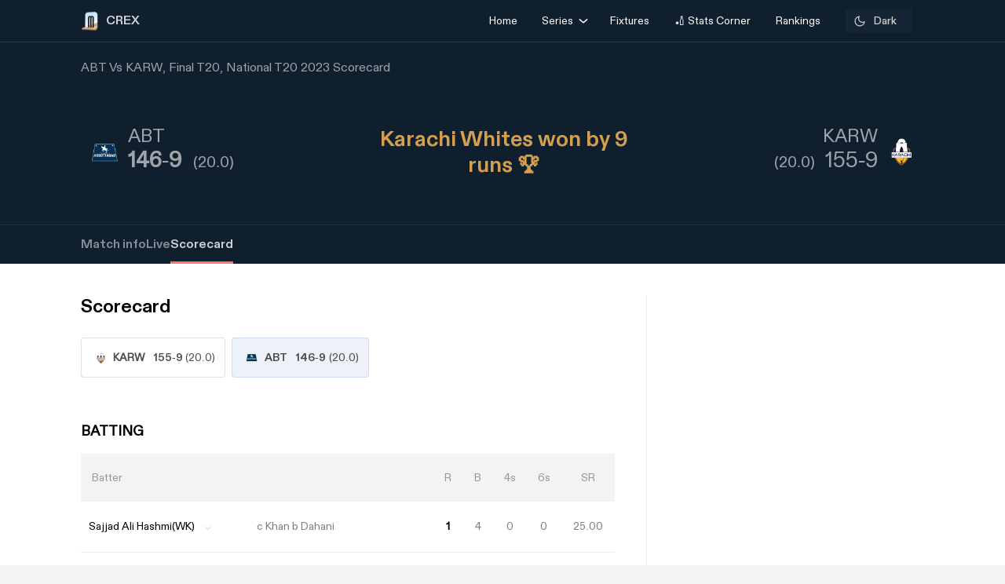

--- FILE ---
content_type: text/html; charset=utf-8
request_url: https://crex.com/scoreboard/NFX/1IF/Final/65/TK/abt-vs-karw-final-pakistan-national-t20-2023/scorecard
body_size: 29792
content:
<!DOCTYPE html><html lang="en" data-theme="light"><head>
  <meta charset="utf-8">
  <script>
    (function () {
      const cookie = document.cookie.split('; ').find(row => row.startsWith('system-theme='));
      const cookieTheme = cookie ? cookie.split('=')[1] : null;
    
      if (cookieTheme) {
        document.documentElement.setAttribute('data-theme', cookieTheme);
      }
    })();
    </script>
  <base href="/">
  <meta name="viewport" content="width=device-width, initial-scale=1">
  <meta name="author" content="CREX">
  <link rel="shortcut icon" href="/assets/icon/favicon.ico">
  <link rel="icon" type="image/x-icon" href="/assets/icon/favicon.ico" sizes="192x192">
  <link rel="apple-touch-icon" sizes="180x180" href="/assets/icon/favicon.ico">
  
  <link crossorigin="anonymous" rel="preconnect" href="https://oc.crickapi.com"> 
  <link crossorigin="anonymous" rel="preconnect" href="https://news.crickapi.com">
  <link crossorigin="anonymous" rel="preconnect" href="https://crickapi.com">
  <link crossorigin="anonymous" rel="preconnect" href="https://cricketvectors.akamaized.net">
  
  <meta name="theme-color" content="#1A2938">
  <meta name="supported-color-schemes" content="light dark">
  <meta http-equiv="Content-Security-Policy">
  <meta http-equiv="Cache-Control" content="no-cache">
  <meta http-equiv="Pragma" content="no-cache">
  <meta http-equiv="Expires" content="0">
  <link rel="preload" href="crex-web-styles.css" as="style" onload="this.rel='stylesheet'">
  <noscript><link rel="stylesheet" href="crex-web-styles.css"></noscript>
  <link rel="preload" href="crex-web-bootstrap-css-module.css" as="style" onload="this.rel='stylesheet'">
  <noscript><link rel="stylesheet" href="crex-web-bootstrap-css-module.css"></noscript>
  <link rel="preload" href="/styles/font-family-crex.css" as="style" onload="this.rel='stylesheet'">
  <noscript><link rel="stylesheet" href="/styles/font-family-crex.css"></noscript>
  <meta name="robots" content="index, follow, max-image-preview:large">
   <!-- Facebook Pixel Code -->
  <script async="">
      function loadFacebookPixel() {
        if (window.fbq) return;
            !function(f,b,e,v,n,t,s){if(f.fbq)return;n=f.fbq=function(){n.callMethod?
            n.callMethod.apply(n,arguments):n.queue.push(arguments)};
            if(!f._fbq)f._fbq=n;n.push=n;n.loaded=!0;n.version='2.0';
            n.queue=[];t=b.createElement(e);t.async=!0;
            t.src=v;s=b.getElementsByTagName(e)[0];
            s.parentNode.insertBefore(t,s)}(window, document,'script',
            'https://connect.facebook.net/en_US/fbevents.js');
            fbq('init', '981772646548680');
            fbq('track', 'PageView');
            fbq('track', 'ViewContent');
      }
      document.addEventListener("scroll", loadFacebookPixel, { once: true });
  </script> 
  <noscript>
    <img height="1" width="1" style="display:none" 
        src="https://www.facebook.com/tr?id=981772646548680&ev=PageView&noscript=1" alt="Facebook Pixel"/>
  </noscript>
  <!-- End Facebook Pixel Code -->
  <script src="/assets/js/lazysizes.min.js" defer=""></script>
<link rel="stylesheet" href="crex-web-styles.css"><link rel="stylesheet" href="crex-web-bootstrap-css-module.css"><style ng-transition="app-root">body[data-theme=light][_ngcontent-sc21], html[data-theme=light][_ngcontent-sc21]{--ce_primary_bg:#f7f7f7;--ce_primary_bg_rgb:245,245,245;--ce_primary_txt:#000;--ce_stroke_2:#ededed;--ce_primary_txt_rgb:0,0,0;--ce_secondary_txt:#707070;--ce_separator_2:#f5f6f7;--ce_separator_1:#ebeced;--ce_secondary_txt_rgb:112,112,112;--ce_primary_fg:#fff;--ce_primary_fg_rgb:255,255,255;--ce_secondary_fg:#f3f3f3;--ce_secondary_fg_rgb:249,249,249;--ce_low_contrast_fg:#dadada;--ce_low_contrast_fg_rgb:218,218,218;--ce_highlight:#ffe35d;--ce_highlight_rgb:255,227,93;--ce_highlight_ac1:#aa0707;--ce_highlight_ac1_rgb:170,7,7;--ce_highlight_ac2:#9e6105;--ce_highlight_ac2_rgb:158,97,5;--ce_highlight_ac3:#418019;--ce_highlight_ac3_rgb:65,128,25;--ce_highlight_ac4:#ff7575;--ce_highlight_ac4_rgb:255,117,117;--ce_highlight_ac5:#eaae54;--ce_highlight_ac5_rgb:234,174,84;--ce_highlight_ac6:#6cb240;--ce_highlight_ac6_rgb:108,178,64;--ce_odds_opacity:0.05;--ce_cta:#05508d;--ce_cta_rgb:5,80,141;--text_cta_color:#1860a6;--text_cta_color_rgb:24,96,166;--top_nav_bar:#173047;--ce_ben_msg:#000;--ce_top_content:rgba(0,0,0,0.9);--ce_points_border:rgba(0,0,0,0.2);--text_cta_color_opac_8:rgba(24,96,166,0.08);--text_cta_color_opac_30:rgba(24,96,166,0.15);--bg-tab:rgba(0,0,0,0.7);--live_screen_header_bg:#0f1f2e;--bg_live_screen:#fff;--brightness:0.3;--bg-selected:linear-gradient(270.12deg,rgba(24,96,166,0.1) 0.07%,rgba(24,96,166,0.1) 93.63%,rgba(24,96,166,0) 99.87%);--bg-gradient:linear-gradient(88.42deg,rgba(0,0,0,0.8) 1.55%,rgba(0,0,0,0.6) 48.37%,rgba(0,0,0,0.4) 99.27%);--ce_dark:255;--ce_light:0;--ceFantasyLogo:"Dark";--ce_imp_points_border:#dadada;--ce_cta_06:rgba(5,80,141,0.6);--ce_tab_head_bg:#f7f7f7;--bg-body-color:#f5f5f5!important;--search_input_bg:#f5f5f5;--ce_stats_th_active:#f0f3f5;--ce_stats_td_active:#f8fafc;--ce_filter_button_selected_border:rgba(5,80,141,0.14901960784313725);--ce_filter_button_selected_bg:#ebf1f6;--ce_filter_button_border:hsla(0,0%,85.5%,0.8);--mix_blind_mode:darken;--arrow_bg:1;--arrow_bg_disabled:0;background-color:#f5f5f5!important}body[data-theme=dark][_ngcontent-sc21], body[data-theme=light][_ngcontent-sc21], html[data-theme=dark][_ngcontent-sc21], html[data-theme=light][_ngcontent-sc21]{scroll-behavior:smooth;margin:0;height:100%;width:100%;padding:0;min-height:100%;display:flex;flex-direction:column;--ce_four:#3291ad;--ce_high_contrast_txt_color:#fcfcfc;--ce_high_contrast_txt_color_rgb:252,252,252;--ce_highlight_lgayi:#005e9a;--ce_highlight_lgayi_rgb:0,94,154;--ce_highlight_khayi:#a64040;--ce_highlight_khayi_rgb:166,64,64;--ce_score_highlight:#8af9eb;--ce_score_highlight_rgb:138,249,235}body[data-theme=dark][_ngcontent-sc21], html[data-theme=dark][_ngcontent-sc21]{--ce_primary_bg:#090c0f;--ce_primary_bg_rgb:12,19,26;--ce_primary_txt:#cfd1d3;--ce_primary_txt_rgb:207,209,211;--ce_stroke_2:#1f272e;--ce_secondary_txt:#9fa3a7;--ce_secondary_txt_rgb:159,163,167;--ce_primary_fg:#151d24;--ce_primary_fg_rgb:21,34,46;--ce_secondary_fg:#111214;--ce_secondary_fg_rgb:26,41,56;--ce_low_contrast_fg:#24303d;--ce_low_contrast_fg_rgb:36,48,61;--ce_highlight:#e9df90;--ce_highlight_rgb:233,223,144;--ce_highlight_ac1:#ff7575;--ce_highlight_ac1_rgb:255,117,117;--ce_highlight_ac2:#eaae54;--ce_highlight_ac2_rgb:234,174,84;--ce_highlight_ac3:#6cb240;--ce_highlight_ac3_rgb:108,178,64;--ce_highlight_ac4:#aa0707;--ce_highlight_ac4_rgb:170,7,7;--ce_highlight_ac5:#9e6105;--ce_highlight_ac5_rgb:158,97,5;--ce_highlight_ac6:#418019;--ce_highlight_ac6_rgb:65,128,25;--ce_odds_opacity:1;--ce_highlight_golden:#ffc702;--ce_highlight_golden_rgb:255,199,2;--ce_cta:#0a4270;--ce_cta_rgb:10,66,112;--text_cta_color:#6eb4ef;--text_cta_color_rgb:110,180,239;--text_cta_color_opac_8:rgba(110,180,239,0.08);--text_cta_color_opac_30:rgba(110,180,239,0.3);--top_nav_bar:--ce_primary_bg;--ce11_accent_colour:#ff6536;--ce11_cta_colour:#bb441f;--ce_fantasy_action:#17d6b6;--ce_ben_msg:#fff;--ce_top_content:hsla(0,0%,100%,0.9);--ce_points_border:hsla(0,0%,100%,0.0392156862745098);--bg-tab:rgba(0,0,0,0.8);--brightness:1;--bg-selected:linear-gradient(270.12deg,rgba(51,149,191,0.1) 0.07%,rgba(51,149,191,0.1) 93.63%,rgba(51,149,191,0) 99.87%);--bg-gradient:linear-gradient(0deg,rgba(0,0,0,0.5),rgba(0,0,0,0.5)),linear-gradient(88.42deg,rgba(0,0,0,0.8) 1.55%,rgba(0,0,0,0.6) 48.37%,rgba(0,0,0,0.4) 99.27%);--live_screen_header_bg:linear-gradient(0deg,rgba(21,34,46,0.3),rgba(21,34,46,0.3)),linear-gradient(0deg,#0c131a,#0c131a),#000;--bg_live_screen:#0c131a;--ce_dark:0;--ce_light:255;--ceFantasyLogo:"";--ce_imp_points_border:#23313d;--ce_separator_2:#1f272e;--ce_separator_1:#161c21;--ce_filter_button_selected_border:#1b404a;--ce_filter_button_selected_bg:#172a35;--ce_filter_button_border:rgba(36,48,61,0.8);--ce_low_contrast_fg_03:rgba(36,48,61,0.3);--ce_low_contrast_fg_05:rgba(36,48,61,0.5);--ce_low_contrast_fg_08:rgba(36,48,61,0.8);--ce_tab_head_bg:#121920;--ce_stats_th_active:#131e25;--ce_stats_td_active:#0d1820;--search_input_bg:#1c2935;--bg-body-color:#0e161f!important;--mix_blind_mode:plus-lighter;--arrow_bg:0;--arrow_bg_disabled:1;background-color:#0e161f!important}[_ngcontent-sc21]::-webkit-scrollbar{display:none}@media (min-width:1200px){.container[_ngcontent-sc21], .container-lg[_ngcontent-sc21], .container-md[_ngcontent-sc21], .container-sm[_ngcontent-sc21], .container-xl[_ngcontent-sc21]{padding-right:0;padding-left:0}}[_ngcontent-sc21]:root{--dc:#1c3e73;--uc:#4479ca;--theme_c_code:#335fa3;--gradientLight:linear-gradient(254.01deg,var(--uc) -254.65%,#fff 254.37%);--gradient:linear-gradient(254.01deg,var(--uc) -19.65%,var(--dc) 128.37%)}body[_ngcontent-sc21], html[_ngcontent-sc21]{background-color:var(--ce_primary_bg)!important;font-family:DiatypeRegular}.nav-slide-btn[_ngcontent-sc21]{width:24px;height:24px;display:flex!important;justify-content:center;background:#fff;border-radius:50%;cursor:pointer;top:24px!important;position:absolute;left:98%}.nav-slide-btn[_ngcontent-sc21]   img.prev-slide[_ngcontent-sc21]{transform:rotate(-180deg)}.nav-slide-btn_plive[_ngcontent-sc21]{width:24px;height:24px;display:flex!important;justify-content:center;align-items:center;background:#2b3a48;border-radius:50%;cursor:pointer;top:35px!important;position:absolute;left:95%}.nav-slide-btn_plive[_ngcontent-sc21]   img[_ngcontent-sc21]{width:18px;height:18px;filter:invert(1)}.nav-slide-btn_plive[_ngcontent-sc21]   img.prev-slide[_ngcontent-sc21]{transform:rotate(-180deg)}.nav-slide-btn-detail[_ngcontent-sc21]{width:36px;height:36px;display:flex!important;justify-content:center;background:#fff;box-shadow:-10px 6px 55px 30px hsla(0,0%,97.6%,.8784313725490196);border-radius:50%;cursor:pointer;top:124px!important;position:absolute;left:95%}.nav-slide-btn-detail[_ngcontent-sc21]   img.prev-slide[_ngcontent-sc21]{transform:rotate(-180deg)}.left-arrow[_ngcontent-sc21]{left:-14px!important;z-index:1}.nav-slide-btn-series[_ngcontent-sc21]{height:20px;position:absolute;width:20px;cursor:pointer;top:28%!important}.nav-slide-btn-detail.slick-disabled[_ngcontent-sc21], .nav-slide-btn.slick-disabled[_ngcontent-sc21], .nav-slide-btn_plive.slick-disabled[_ngcontent-sc21], .next-slide.slick-disabled[_ngcontent-sc21], .prev-slide.slick-disabled[_ngcontent-sc21]{pointer-events:none;display:none!important;opacity:.2}.next-slide-series.slick-disabled[_ngcontent-sc21], .prev-slide-series.slick-disabled[_ngcontent-sc21]{pointer-events:none;opacity:.2}.prev-slide-series[_ngcontent-sc21]{background:url(/assets/img/right.png) no-repeat;left:-2%;z-index:1}.next-slide-series[_ngcontent-sc21]{background:url(/assets/img/left.png) no-repeat;right:30%}.prev-slide[_ngcontent-sc21]:hover{background-position:0 -53px}.next-slide[_ngcontent-sc21]:hover{background-position:-24px -53px}[_ngcontent-sc21]:hover{outline:none}.slick-dots[_ngcontent-sc21]{bottom:-16px!important;text-align:start!important;width:20%!important;display:block}.slick-dots[_ngcontent-sc21]   li[_ngcontent-sc21]{width:10px!important}.slick-dots[_ngcontent-sc21]   li[_ngcontent-sc21]   button[_ngcontent-sc21]:before{font-size:8px!important;color:var(--dc)!important}[_ngcontent-sc21]:focus{outline:none}.slick-track[_ngcontent-sc21]{margin-left:0!important;margin-right:0!important}.navbar[_ngcontent-sc21]   .container[_ngcontent-sc21]{justify-content:flex-start}@media screen and (min-width:1024px){.next-slide-latest-news[_ngcontent-sc21]{right:-10px}.p-slide[_ngcontent-sc21], .slick-dots[_ngcontent-sc21]{display:none!important}.nav-slide-btn-detail[_ngcontent-sc21]{background:none;box-shadow:none;top:100px!important;position:absolute;left:82%}.nav-slide-btn-detail[_ngcontent-sc21]   img[_ngcontent-sc21]{display:none}}@media (min-width:1200px){.container[_ngcontent-sc21]{max-width:1075px}}.dropdown-item.active[_ngcontent-sc21], .dropdown-item[_ngcontent-sc21]:active{color:#fff;text-decoration:none;background:rgba(0,0,0,.08)!important;border-radius:6px}.flex-center[_ngcontent-sc21], .flexCenter[_ngcontent-sc21]{display:flex;align-items:center;justify-content:center}.flex[_ngcontent-sc21]{display:flex}.flex-coloum[_ngcontent-sc21]{flex-direction:column}.align-center[_ngcontent-sc21]{align-items:center}.w14[_ngcontent-sc21]{width:14px;height:14px}  .slick-list{overflow:hidden;margin:0;padding:0}@media (max-width:992px){body[_ngcontent-sc21], html[_ngcontent-sc21]{background-color:var(--ce_primary_bg)!important}.container[_ngcontent-sc21], .container-sm[_ngcontent-sc21]{width:100%;max-width:none}}.w100[_ngcontent-sc21]{width:100%}.ad-block-b[_ngcontent-sc21]{display:flex;justify-content:center;align-items:center}.ad-block-b[_ngcontent-sc21]   .ad-load[_ngcontent-sc21]{position:fixed;bottom:0;z-index:999}.banner-wrap[_ngcontent-sc21]{position:fixed;top:0;left:0;right:0;width:100%;display:flex;align-items:center;z-index:9999999;padding:8px 16px;background:#1a2938}.banner-wrap[_ngcontent-sc21]   .app-wrapper[_ngcontent-sc21]{display:grid;grid-template-columns:repeat(2,1fr);align-items:center;width:100%}.footer[_ngcontent-sc21]{z-index:9;position:relative}.banner-text[_ngcontent-sc21]{font-size:14px;line-height:16px;color:#fff;white-space:nowrap}.banner-button[_ngcontent-sc21]{background:var(--ce_high_contrast_txt_color);opacity:.9;border-radius:24px;padding:10px 16px;font-family:DiatypeRegular;font-style:normal;font-weight:700;font-size:12px;line-height:14px;cursor:pointer;text-decoration:none;color:#000;margin-left:auto}.adsolut-ad[_ngcontent-sc21]{position:fixed;bottom:0;right:0;width:330px;height:auto;z-index:999999}@media screen and (min-width:1024px){.video-stats[_ngcontent-sc21]{top:0;left:0;width:100%;height:100%;background:var(--ce_secondary_fg)}.video-float[_ngcontent-sc21], .video-stats[_ngcontent-sc21]{position:fixed;right:0;z-index:99999999;display:flex;justify-content:center;align-items:center}.video-float[_ngcontent-sc21]{bottom:20px;top:auto;left:20px;width:400px;height:300px;background:none!important}.video-float-p[_ngcontent-sc21]{width:inherit!important;height:inherit!important;padding:0!important;animation-duration:.5s}.button-wrap[_ngcontent-sc21]{display:flex;justify-content:space-between;color:#fff;align-items:center}.button-wrap[_ngcontent-sc21]   div[_ngcontent-sc21]{cursor:pointer}.button-wrap[_ngcontent-sc21]   div[_ngcontent-sc21]   svg[_ngcontent-sc21]{width:24px;height:20px;margin:10px}@keyframes moveToTop{0%{bottom:-100px}to{bottom:0}}@keyframes moveToBottom{0%{bottom:600px;left:60vw}to{bottom:20px;left:20px}}.video-stats-p[_ngcontent-sc21]{flex-direction:column;width:90vw;height:80vw;position:relative;bottom:0;border-radius:8px;animation-name:moveToTop;animation-duration:.5s}.cross-icon[_ngcontent-sc21], .video-stats-p[_ngcontent-sc21]{display:flex;justify-content:center}.cross-icon[_ngcontent-sc21]{background:rgba(var(--ce_low_contrast_fg_rgb),.5);border-radius:50%;width:30px;height:30px;align-items:center;cursor:pointer}.cross-icon[_ngcontent-sc21]   img[_ngcontent-sc21]{width:20px;height:20px;filter:brightness(var(--brightness))}}@media screen and (max-width:1024px){.video-stats[_ngcontent-sc21]{top:0;left:0;right:0;width:100%;height:100%;background:var(--ce_secondary_fg)}.video-float[_ngcontent-sc21], .video-stats[_ngcontent-sc21]{position:fixed;z-index:99999999;display:flex;justify-content:center;align-items:center}.video-float[_ngcontent-sc21]{bottom:106px;top:auto;left:auto;right:12px;width:200px;height:160px;background:none!important}.video-float-p[_ngcontent-sc21]{width:inherit!important;height:inherit!important;padding:0!important;animation-duration:.5s}.button-wrap[_ngcontent-sc21]{display:flex;justify-content:space-between;color:#fff;align-items:center}.button-wrap[_ngcontent-sc21]   div[_ngcontent-sc21]{cursor:pointer}.button-wrap[_ngcontent-sc21]   div[_ngcontent-sc21]   svg[_ngcontent-sc21]{width:24px;height:20px;margin:10px;rotate:-90deg}@keyframes moveToTop{0%{bottom:-100px}to{bottom:0}}@keyframes moveToBottom{0%{bottom:600px;right:60vw}to{bottom:20px;right:12px}}.video-stats-p[_ngcontent-sc21]{flex-direction:column;width:90vw;height:80vw;position:relative;bottom:0;border-radius:8px;animation-name:moveToTop;animation-duration:.5s}.cross-icon[_ngcontent-sc21], .video-stats-p[_ngcontent-sc21]{display:flex;justify-content:center}.cross-icon[_ngcontent-sc21]{background:rgba(var(--ce_low_contrast_fg_rgb),.5);border-radius:50%;width:30px;height:30px;align-items:center;cursor:pointer}.cross-icon[_ngcontent-sc21]   img[_ngcontent-sc21]{width:20px;height:20px;filter:brightness(var(--brightness))}}.rotate-i[_ngcontent-sc21]{rotate:180deg}</style><style ng-transition="app-root">body[data-theme=light][_ngcontent-sc19], html[data-theme=light][_ngcontent-sc19]{--ce_primary_bg:#f7f7f7;--ce_primary_bg_rgb:245,245,245;--ce_primary_txt:#000;--ce_stroke_2:#ededed;--ce_primary_txt_rgb:0,0,0;--ce_secondary_txt:#707070;--ce_separator_2:#f5f6f7;--ce_separator_1:#ebeced;--ce_secondary_txt_rgb:112,112,112;--ce_primary_fg:#fff;--ce_primary_fg_rgb:255,255,255;--ce_secondary_fg:#f3f3f3;--ce_secondary_fg_rgb:249,249,249;--ce_low_contrast_fg:#dadada;--ce_low_contrast_fg_rgb:218,218,218;--ce_highlight:#ffe35d;--ce_highlight_rgb:255,227,93;--ce_highlight_ac1:#aa0707;--ce_highlight_ac1_rgb:170,7,7;--ce_highlight_ac2:#9e6105;--ce_highlight_ac2_rgb:158,97,5;--ce_highlight_ac3:#418019;--ce_highlight_ac3_rgb:65,128,25;--ce_highlight_ac4:#ff7575;--ce_highlight_ac4_rgb:255,117,117;--ce_highlight_ac5:#eaae54;--ce_highlight_ac5_rgb:234,174,84;--ce_highlight_ac6:#6cb240;--ce_highlight_ac6_rgb:108,178,64;--ce_odds_opacity:0.05;--ce_cta:#05508d;--ce_cta_rgb:5,80,141;--text_cta_color:#1860a6;--text_cta_color_rgb:24,96,166;--top_nav_bar:#173047;--ce_ben_msg:#000;--ce_top_content:rgba(0,0,0,0.9);--ce_points_border:rgba(0,0,0,0.2);--text_cta_color_opac_8:rgba(24,96,166,0.08);--text_cta_color_opac_30:rgba(24,96,166,0.15);--bg-tab:rgba(0,0,0,0.7);--live_screen_header_bg:#0f1f2e;--bg_live_screen:#fff;--brightness:0.3;--bg-selected:linear-gradient(270.12deg,rgba(24,96,166,0.1) 0.07%,rgba(24,96,166,0.1) 93.63%,rgba(24,96,166,0) 99.87%);--bg-gradient:linear-gradient(88.42deg,rgba(0,0,0,0.8) 1.55%,rgba(0,0,0,0.6) 48.37%,rgba(0,0,0,0.4) 99.27%);--ce_dark:255;--ce_light:0;--ceFantasyLogo:"Dark";--ce_imp_points_border:#dadada;--ce_cta_06:rgba(5,80,141,0.6);--ce_tab_head_bg:#f7f7f7;--bg-body-color:#f5f5f5!important;--search_input_bg:#f5f5f5;--ce_stats_th_active:#f0f3f5;--ce_stats_td_active:#f8fafc;--ce_filter_button_selected_border:rgba(5,80,141,0.14901960784313725);--ce_filter_button_selected_bg:#ebf1f6;--ce_filter_button_border:hsla(0,0%,85.5%,0.8);--mix_blind_mode:darken;--arrow_bg:1;--arrow_bg_disabled:0;background-color:#f5f5f5!important}body[data-theme=dark][_ngcontent-sc19], body[data-theme=light][_ngcontent-sc19], html[data-theme=dark][_ngcontent-sc19], html[data-theme=light][_ngcontent-sc19]{scroll-behavior:smooth;margin:0;height:100%;width:100%;padding:0;min-height:100%;display:flex;flex-direction:column;--ce_four:#3291ad;--ce_high_contrast_txt_color:#fcfcfc;--ce_high_contrast_txt_color_rgb:252,252,252;--ce_highlight_lgayi:#005e9a;--ce_highlight_lgayi_rgb:0,94,154;--ce_highlight_khayi:#a64040;--ce_highlight_khayi_rgb:166,64,64;--ce_score_highlight:#8af9eb;--ce_score_highlight_rgb:138,249,235}body[data-theme=dark][_ngcontent-sc19], html[data-theme=dark][_ngcontent-sc19]{--ce_primary_bg:#090c0f;--ce_primary_bg_rgb:12,19,26;--ce_primary_txt:#cfd1d3;--ce_primary_txt_rgb:207,209,211;--ce_stroke_2:#1f272e;--ce_secondary_txt:#9fa3a7;--ce_secondary_txt_rgb:159,163,167;--ce_primary_fg:#151d24;--ce_primary_fg_rgb:21,34,46;--ce_secondary_fg:#111214;--ce_secondary_fg_rgb:26,41,56;--ce_low_contrast_fg:#24303d;--ce_low_contrast_fg_rgb:36,48,61;--ce_highlight:#e9df90;--ce_highlight_rgb:233,223,144;--ce_highlight_ac1:#ff7575;--ce_highlight_ac1_rgb:255,117,117;--ce_highlight_ac2:#eaae54;--ce_highlight_ac2_rgb:234,174,84;--ce_highlight_ac3:#6cb240;--ce_highlight_ac3_rgb:108,178,64;--ce_highlight_ac4:#aa0707;--ce_highlight_ac4_rgb:170,7,7;--ce_highlight_ac5:#9e6105;--ce_highlight_ac5_rgb:158,97,5;--ce_highlight_ac6:#418019;--ce_highlight_ac6_rgb:65,128,25;--ce_odds_opacity:1;--ce_highlight_golden:#ffc702;--ce_highlight_golden_rgb:255,199,2;--ce_cta:#0a4270;--ce_cta_rgb:10,66,112;--text_cta_color:#6eb4ef;--text_cta_color_rgb:110,180,239;--text_cta_color_opac_8:rgba(110,180,239,0.08);--text_cta_color_opac_30:rgba(110,180,239,0.3);--top_nav_bar:--ce_primary_bg;--ce11_accent_colour:#ff6536;--ce11_cta_colour:#bb441f;--ce_fantasy_action:#17d6b6;--ce_ben_msg:#fff;--ce_top_content:hsla(0,0%,100%,0.9);--ce_points_border:hsla(0,0%,100%,0.0392156862745098);--bg-tab:rgba(0,0,0,0.8);--brightness:1;--bg-selected:linear-gradient(270.12deg,rgba(51,149,191,0.1) 0.07%,rgba(51,149,191,0.1) 93.63%,rgba(51,149,191,0) 99.87%);--bg-gradient:linear-gradient(0deg,rgba(0,0,0,0.5),rgba(0,0,0,0.5)),linear-gradient(88.42deg,rgba(0,0,0,0.8) 1.55%,rgba(0,0,0,0.6) 48.37%,rgba(0,0,0,0.4) 99.27%);--live_screen_header_bg:linear-gradient(0deg,rgba(21,34,46,0.3),rgba(21,34,46,0.3)),linear-gradient(0deg,#0c131a,#0c131a),#000;--bg_live_screen:#0c131a;--ce_dark:0;--ce_light:255;--ceFantasyLogo:"";--ce_imp_points_border:#23313d;--ce_separator_2:#1f272e;--ce_separator_1:#161c21;--ce_filter_button_selected_border:#1b404a;--ce_filter_button_selected_bg:#172a35;--ce_filter_button_border:rgba(36,48,61,0.8);--ce_low_contrast_fg_03:rgba(36,48,61,0.3);--ce_low_contrast_fg_05:rgba(36,48,61,0.5);--ce_low_contrast_fg_08:rgba(36,48,61,0.8);--ce_tab_head_bg:#121920;--ce_stats_th_active:#131e25;--ce_stats_td_active:#0d1820;--search_input_bg:#1c2935;--bg-body-color:#0e161f!important;--mix_blind_mode:plus-lighter;--arrow_bg:0;--arrow_bg_disabled:1;background-color:#0e161f!important}@media (min-width:1200px){.container[_ngcontent-sc19], .container-lg[_ngcontent-sc19], .container-md[_ngcontent-sc19], .container-sm[_ngcontent-sc19], .container-xl[_ngcontent-sc19]{padding-right:0;padding-left:0}}[_ngcontent-sc19]:root{--dc:#1c3e73;--uc:#4479ca;--theme_c_code:#335fa3;--gradientLight:linear-gradient(254.01deg,var(--uc) -254.65%,#fff 254.37%);--gradient:linear-gradient(254.01deg,var(--uc) -19.65%,var(--dc) 128.37%)}body[_ngcontent-sc19], html[_ngcontent-sc19]{background-color:var(--ce_primary_bg)!important;font-family:DiatypeRegular}.nav-slide-btn[_ngcontent-sc19]{width:24px;height:24px;display:flex!important;justify-content:center;background:#fff;border-radius:50%;cursor:pointer;top:24px!important;position:absolute;left:98%}.nav-slide-btn[_ngcontent-sc19]   img.prev-slide[_ngcontent-sc19]{transform:rotate(-180deg)}.nav-slide-btn_plive[_ngcontent-sc19]{width:24px;height:24px;display:flex!important;justify-content:center;align-items:center;background:#2b3a48;border-radius:50%;cursor:pointer;top:35px!important;position:absolute;left:95%}.nav-slide-btn_plive[_ngcontent-sc19]   img[_ngcontent-sc19]{width:18px;height:18px;filter:invert(1)}.nav-slide-btn_plive[_ngcontent-sc19]   img.prev-slide[_ngcontent-sc19]{transform:rotate(-180deg)}.nav-slide-btn-detail[_ngcontent-sc19]{width:36px;height:36px;display:flex!important;justify-content:center;background:#fff;box-shadow:-10px 6px 55px 30px hsla(0,0%,97.6%,.8784313725490196);border-radius:50%;cursor:pointer;top:124px!important;position:absolute;left:95%}.nav-slide-btn-detail[_ngcontent-sc19]   img.prev-slide[_ngcontent-sc19]{transform:rotate(-180deg)}.left-arrow[_ngcontent-sc19]{left:-14px!important;z-index:1}.nav-slide-btn-series[_ngcontent-sc19]{height:20px;position:absolute;width:20px;cursor:pointer;top:28%!important}.nav-slide-btn-detail.slick-disabled[_ngcontent-sc19], .nav-slide-btn.slick-disabled[_ngcontent-sc19], .nav-slide-btn_plive.slick-disabled[_ngcontent-sc19], .next-slide.slick-disabled[_ngcontent-sc19], .prev-slide.slick-disabled[_ngcontent-sc19]{pointer-events:none;display:none!important;opacity:.2}.next-slide-series.slick-disabled[_ngcontent-sc19], .prev-slide-series.slick-disabled[_ngcontent-sc19]{pointer-events:none;opacity:.2}.prev-slide-series[_ngcontent-sc19]{background:url(/assets/img/right.png) no-repeat;left:-2%;z-index:1}.next-slide-series[_ngcontent-sc19]{background:url(/assets/img/left.png) no-repeat;right:30%}.prev-slide[_ngcontent-sc19]:hover{background-position:0 -53px}.next-slide[_ngcontent-sc19]:hover{background-position:-24px -53px}[_ngcontent-sc19]:hover{outline:none}.slick-dots[_ngcontent-sc19]{bottom:-16px!important;text-align:start!important;width:20%!important;display:block}.slick-dots[_ngcontent-sc19]   li[_ngcontent-sc19]{width:10px!important}.slick-dots[_ngcontent-sc19]   li[_ngcontent-sc19]   button[_ngcontent-sc19]:before{font-size:8px!important;color:var(--dc)!important}[_ngcontent-sc19]:focus{outline:none}.slick-track[_ngcontent-sc19]{margin-left:0!important;margin-right:0!important}.navbar[_ngcontent-sc19]   .container[_ngcontent-sc19]{justify-content:flex-start}@media screen and (min-width:1024px){.next-slide-latest-news[_ngcontent-sc19]{right:-10px}.p-slide[_ngcontent-sc19], .slick-dots[_ngcontent-sc19]{display:none!important}.nav-slide-btn-detail[_ngcontent-sc19]{background:none;box-shadow:none;top:100px!important;position:absolute;left:82%}.nav-slide-btn-detail[_ngcontent-sc19]   img[_ngcontent-sc19]{display:none}}@media (min-width:1200px){.container[_ngcontent-sc19]{max-width:1075px}}.dropdown-item.active[_ngcontent-sc19], .dropdown-item[_ngcontent-sc19]:active{color:#fff;text-decoration:none;background:rgba(0,0,0,.08)!important;border-radius:6px}.flex-center[_ngcontent-sc19], .flexCenter[_ngcontent-sc19]{display:flex;align-items:center;justify-content:center}.flex[_ngcontent-sc19]{display:flex}.flex-coloum[_ngcontent-sc19]{flex-direction:column}.align-center[_ngcontent-sc19]{align-items:center}.w14[_ngcontent-sc19]{width:14px;height:14px}  .slick-list{overflow:hidden;margin:0;padding:0}@media (max-width:992px){body[_ngcontent-sc19], html[_ngcontent-sc19]{background-color:var(--ce_primary_bg)!important}.container[_ngcontent-sc19], .container-sm[_ngcontent-sc19]{width:100%;max-width:none}}.w100[_ngcontent-sc19]{width:100%}.ad-block-b[_ngcontent-sc19]{display:flex;justify-content:center;align-items:center}.ad-block-b[_ngcontent-sc19]   .ad-load[_ngcontent-sc19]{position:fixed;bottom:0;z-index:999}[_ngcontent-sc19]::-webkit-scrollbar{display:none}.des-none[_ngcontent-sc19]{display:none}@keyframes fadeIn{0%{opacity:0}to{opacity:1}}.tooltip-wrap[_ngcontent-sc19]{position:absolute;right:8px;top:42px;display:none;animation:fadeIn .5s linear}.tooltip-f[_ngcontent-sc19]{position:relative;width:0;height:0;left:120px;top:1px;border-left:9px solid transparent;border-right:9px solid transparent;border-bottom:9px solid var(--ce_cta)}.tooltip-t[_ngcontent-sc19]{background:var(--ce_cta);border-radius:4px;font-family:DiatypeMedium;font-style:normal;font-weight:500;font-size:11px;line-height:142.8%;color:rgba(var(--ce_high_contrast_txt_color_rgb),.8);padding:8px 12px}.pt112[_ngcontent-sc19]{padding-top:112px!important}.theme-toggle-wrap[_ngcontent-sc19]{padding:0 1rem}.theme-wrap[_ngcontent-sc19]{display:flex;justify-content:center;align-items:center;padding:6.5px 12px;cursor:pointer;background:rgba(var(--ce_secondary_txt_rgb),.1);opacity:.8;border-radius:3px;min-width:85px}.theme-wrap-player[_ngcontent-sc19]{background:transparent;border:1px solid hsla(0,0%,100%,.12)}.onboarding-t[_ngcontent-sc19]{justify-content:space-around;width:100%;padding-bottom:24px;font-size:16px;line-height:20px;text-align:center;color:#000}.onboarding-t[_ngcontent-sc19], .theme-text[_ngcontent-sc19]{display:flex;align-items:center;font-family:DiatypeMedium;font-style:normal;font-weight:500}.theme-text[_ngcontent-sc19]{font-size:14px;line-height:18px;justify-content:center;color:var(--ce_high_contrast_txt_color);flex-grow:1}.theme-icon[_ngcontent-sc19]{width:16px;height:16px;padding-right:4px}.theme-icon[_ngcontent-sc19], .theme-icon-m[_ngcontent-sc19]{display:flex;align-items:center;justify-content:center}.theme-icon-m[_ngcontent-sc19]{border:1px solid hsla(0,0%,100%,.12);border-radius:100px;padding:8px}.theme-icon-m[_ngcontent-sc19]   img[_ngcontent-sc19]{width:14px;height:14px}.player-m[_ngcontent-sc19]{cursor:pointer;display:flex;align-items:center;width:100%}.player-m-arrow[_ngcontent-sc19]{display:flex;flex-grow:1}.more-page[_ngcontent-sc19]{background:var(--ce_primary_bg)!important;border-bottom:1px solid rgba(var(--ce_low_contrast_fg_rgb),.5)}.headText[_ngcontent-sc19]{display:flex;align-items:center;font-family:DiatypeBold;font-style:normal;font-weight:700;font-size:16px;line-height:23px;color:#cfd1d3;margin:0}.backHeader[_ngcontent-sc19]{background:transparent}.borderPlayerProfile[_ngcontent-sc19], .live-screen-bg[_ngcontent-sc19]{border-bottom:1px solid hsla(0,0%,100%,.12)}.live-screen-bg[_ngcontent-sc19], .series-bg[_ngcontent-sc19]{background:var(--live_screen_header_bg)!important}[_nghost-sc19]{display:block}[_nghost-sc19]   .header-wrapper.bg-trans[_ngcontent-sc19]{background:transparent}[_nghost-sc19]   .header-wrapper[_ngcontent-sc19]   .header[_ngcontent-sc19]{background:#1a2938}[_nghost-sc19]   .header-wrapper[_ngcontent-sc19]   .header.bg-trans[_ngcontent-sc19]{background:transparent}[_nghost-sc19]   .header-wrapper[_ngcontent-sc19]   .header.sticky[_ngcontent-sc19]{background:#1a2938!important}[_nghost-sc19]   .header-wrapper[_ngcontent-sc19]   .header.sticky[_ngcontent-sc19]   .navbar.s-border[_ngcontent-sc19]{border:none}[_nghost-sc19]   .header-wrapper[_ngcontent-sc19]   .header.sticky[_ngcontent-sc19]   .navbar[_ngcontent-sc19]   .container[_ngcontent-sc19]   .collapse[_ngcontent-sc19]   ul[_ngcontent-sc19]   li.s-border[_ngcontent-sc19]{border-bottom:2px solid var(--ce_primary_txt)}[_nghost-sc19]   .header-wrapper[_ngcontent-sc19]   .header.sticky-new[_ngcontent-sc19]   .navbar.s-border[_ngcontent-sc19]{border:none}[_nghost-sc19]   .header-wrapper[_ngcontent-sc19]   .header.sticky-new[_ngcontent-sc19]   .navbar[_ngcontent-sc19]   .container[_ngcontent-sc19]   .collapse[_ngcontent-sc19]   ul[_ngcontent-sc19]   li.s-border[_ngcontent-sc19]{border-bottom:2px solid var(--ce_primary_txt)}.playerProfileClass[_ngcontent-sc19]{padding:0;max-width:100%!important;margin:0 11%}.header-wrapper[_ngcontent-sc19]{padding-top:54px}@media (max-width:756px){.header-wrapper[_ngcontent-sc19]{padding-top:44px}}.header-wrapper[_ngcontent-sc19]   #matchBox[_ngcontent-sc19]{overflow-x:hidden}.header-wrapper[_ngcontent-sc19]   .series-wrapper[_ngcontent-sc19]{overflow:auto}.header-wrapper[_ngcontent-sc19]   .header[_ngcontent-sc19]{z-index:999999;background:#1a2938;position:fixed;top:0;width:100%}.header-wrapper[_ngcontent-sc19]   .header[_ngcontent-sc19]   .navbar[_ngcontent-sc19]{padding:0}.header-wrapper[_ngcontent-sc19]   .header[_ngcontent-sc19]   .navbar.s-border[_ngcontent-sc19]{border-bottom:.5px solid hsla(0,0%,100%,.239)}.header-wrapper[_ngcontent-sc19]   .header[_ngcontent-sc19]   .navbar[_ngcontent-sc19]   .container[_ngcontent-sc19]   .collapse[_ngcontent-sc19]   ul[_ngcontent-sc19]{margin:0!important;width:100%;display:flex;flex-direction:row;padding:0}.header-wrapper[_ngcontent-sc19]   .header[_ngcontent-sc19]   .navbar[_ngcontent-sc19]   .container[_ngcontent-sc19]   .collapse[_ngcontent-sc19]   ul[_ngcontent-sc19]   li[_ngcontent-sc19]{width:25%;display:flex;justify-content:center;align-items:center;font-weight:400;text-align:center}.header-wrapper[_ngcontent-sc19]   .header[_ngcontent-sc19]   .navbar[_ngcontent-sc19]   .container[_ngcontent-sc19]   .collapse[_ngcontent-sc19]   ul[_ngcontent-sc19]   li.active[_ngcontent-sc19]{font-weight:500}.header-wrapper[_ngcontent-sc19]   .header[_ngcontent-sc19]   .navbar[_ngcontent-sc19]   .container[_ngcontent-sc19]   .collapse[_ngcontent-sc19]   ul[_ngcontent-sc19]   li[_ngcontent-sc19]   .dropdown[_ngcontent-sc19]{padding:0;color:#fff}.header-wrapper[_ngcontent-sc19]   .header[_ngcontent-sc19]   .navbar[_ngcontent-sc19]   .container[_ngcontent-sc19]   .collapse[_ngcontent-sc19]   ul[_ngcontent-sc19]   li[_ngcontent-sc19]   .dropdown[_ngcontent-sc19]   #dropdownMenuButton[_ngcontent-sc19]{cursor:pointer;color:#fff;font-size:14px;padding:1em;display:flex;align-items:center}.header-wrapper[_ngcontent-sc19]   .header[_ngcontent-sc19]   .navbar[_ngcontent-sc19]   .container[_ngcontent-sc19]   .collapse[_ngcontent-sc19]   ul[_ngcontent-sc19]   li[_ngcontent-sc19]   .dropdown[_ngcontent-sc19]   .dropdown-menu[_ngcontent-sc19]{padding:1em;width:419px;height:auto;box-shadow:0 4px 132px rgba(0,0,0,.3);border-radius:4px;border:none;background:#162530}.header-wrapper[_ngcontent-sc19]   .header[_ngcontent-sc19]   .navbar[_ngcontent-sc19]   .container[_ngcontent-sc19]   .collapse[_ngcontent-sc19]   ul[_ngcontent-sc19]   li[_ngcontent-sc19]   .dropdown[_ngcontent-sc19]   .dropdown-menu.arrow-top[_ngcontent-sc19]{margin-top:15px}.header-wrapper[_ngcontent-sc19]   .header[_ngcontent-sc19]   .navbar[_ngcontent-sc19]   .container[_ngcontent-sc19]   .collapse[_ngcontent-sc19]   ul[_ngcontent-sc19]   li[_ngcontent-sc19]   .dropdown[_ngcontent-sc19]   .dropdown-menu.arrow-top[_ngcontent-sc19]:after{content:" ";position:absolute;left:36px;top:-18px;border:20px solid transparent;border-top:none;border-bottom:20px solid #162530}.header-wrapper[_ngcontent-sc19]   .header[_ngcontent-sc19]   .navbar[_ngcontent-sc19]   .container[_ngcontent-sc19]   .collapse[_ngcontent-sc19]   ul[_ngcontent-sc19]   li[_ngcontent-sc19]   a[_ngcontent-sc19]   svg[_ngcontent-sc19]{margin:4px auto}.header-wrapper[_ngcontent-sc19]   .header[_ngcontent-sc19]   .navbar[_ngcontent-sc19]   .container[_ngcontent-sc19]   .collapse[_ngcontent-sc19]   ul[_ngcontent-sc19]   li[_ngcontent-sc19]   a.dropdown-item[_ngcontent-sc19]{font-family:DiatypeRegular;font-style:normal;font-weight:700;font-size:16px;line-height:100%;padding:1.25em;cursor:pointer;white-space:normal;margin-top:0;color:#cfd1d3}.header-wrapper[_ngcontent-sc19]   .header[_ngcontent-sc19]   .navbar[_ngcontent-sc19]   .container[_ngcontent-sc19]   .collapse[_ngcontent-sc19]   ul[_ngcontent-sc19]   li[_ngcontent-sc19]   a.dropdown-item[_ngcontent-sc19]   .select-s[_ngcontent-sc19]   .s-name[_ngcontent-sc19]{color:#cfd1d3;font-weight:600}.header-wrapper[_ngcontent-sc19]   .header[_ngcontent-sc19]   .navbar[_ngcontent-sc19]   .container[_ngcontent-sc19]   .collapse[_ngcontent-sc19]   ul[_ngcontent-sc19]   li[_ngcontent-sc19]   a.bg-series[_ngcontent-sc19]{background:#0f1720;border-radius:6px}.header-wrapper[_ngcontent-sc19]   .header[_ngcontent-sc19]   .navbar[_ngcontent-sc19]   .container[_ngcontent-sc19]   .collapse[_ngcontent-sc19]   ul[_ngcontent-sc19]   li[_ngcontent-sc19]   a.dropdown-item[_ngcontent-sc19]:hover{background:rgba(0,0,0,.0784313725490196);border-radius:6px}.header-wrapper[_ngcontent-sc19]   .header[_ngcontent-sc19]   .navbar[_ngcontent-sc19]   .container[_ngcontent-sc19]   .collapse[_ngcontent-sc19]   ul[_ngcontent-sc19]   li[_ngcontent-sc19]   a[_ngcontent-sc19]   .select-s[_ngcontent-sc19]{display:flex;justify-content:space-between;align-items:center}.header-wrapper[_ngcontent-sc19]   .header[_ngcontent-sc19]   .navbar[_ngcontent-sc19]   .container[_ngcontent-sc19]   .collapse[_ngcontent-sc19]   ul[_ngcontent-sc19]   li[_ngcontent-sc19]   a[_ngcontent-sc19]   .select-s[_ngcontent-sc19]   .right-icon.bg-right[_ngcontent-sc19]{width:20px;height:20px;border-radius:50%;display:flex;justify-content:center;align-items:center}.header-wrapper[_ngcontent-sc19]   .header[_ngcontent-sc19]   .navbar[_ngcontent-sc19]   .container[_ngcontent-sc19]   .collapse[_ngcontent-sc19]   ul[_ngcontent-sc19]   li[_ngcontent-sc19]   a[_ngcontent-sc19]   .select-s[_ngcontent-sc19]   .right-icon.bg-right[_ngcontent-sc19]   span[_ngcontent-sc19]{color:#fff;display:flex;align-items:center;justify-content:center;font-size:12px;margin:2px}.header-wrapper[_ngcontent-sc19]   .header[_ngcontent-sc19]   .navbar[_ngcontent-sc19]   .container[_ngcontent-sc19]   .collapse[_ngcontent-sc19]   .favTeam[_ngcontent-sc19]{align-items:center}.header-wrapper[_ngcontent-sc19]   .header[_ngcontent-sc19]   .navbar[_ngcontent-sc19]   .container[_ngcontent-sc19]   .collapse[_ngcontent-sc19]   .favTeam[_ngcontent-sc19]   .content[_ngcontent-sc19]{margin-right:1em;font-weight:400;font-size:14px;line-height:100%;color:hsla(0,0%,100%,.87)}.header-wrapper[_ngcontent-sc19]   .header[_ngcontent-sc19]   .navbar[_ngcontent-sc19]   .container[_ngcontent-sc19]   .collapse[_ngcontent-sc19]   .favTeam[_ngcontent-sc19]   .select-team[_ngcontent-sc19]{border-radius:10px;padding:.75em 2em;color:#fff;border:.5px solid hsla(0,0%,100%,.5);width:200px;text-align:center;white-space:nowrap;overflow:hidden;text-overflow:ellipsis;cursor:pointer}.header-wrapper[_ngcontent-sc19]   .header[_ngcontent-sc19]   .navbar[_ngcontent-sc19]   .container[_ngcontent-sc19]   .collapse[_ngcontent-sc19]   .favTeam[_ngcontent-sc19]   .select-team[_ngcontent-sc19]   span[_ngcontent-sc19]{margin-right:1em}.header-wrapper[_ngcontent-sc19]   .header[_ngcontent-sc19]   .navbar[_ngcontent-sc19]   .container[_ngcontent-sc19]   .collapse[_ngcontent-sc19]   .theme-card[_ngcontent-sc19]{position:absolute;width:450px;height:475px;top:100%;right:0;margin-top:.5em;background:#fff;box-shadow:0 4px 40px rgba(0,0,0,.05);border-radius:10px;border:none}.header-wrapper[_ngcontent-sc19]   .header[_ngcontent-sc19]   .navbar[_ngcontent-sc19]   .container[_ngcontent-sc19]   .collapse[_ngcontent-sc19]   .theme-card[_ngcontent-sc19]   .triangle[_ngcontent-sc19]{display:inline-block;margin:0 5px;vertical-align:middle}.header-wrapper[_ngcontent-sc19]   .header[_ngcontent-sc19]   .navbar[_ngcontent-sc19]   .container[_ngcontent-sc19]   .collapse[_ngcontent-sc19]   .theme-card[_ngcontent-sc19]   .triangle.arrow-upper[_ngcontent-sc19]{width:58px;height:27px;border-left:30px solid transparent;border-right:30px solid transparent;border-bottom:30px solid #fff;top:-5%;left:55%;position:absolute;transform:rotate(0deg)}.header-wrapper[_ngcontent-sc19]   .header[_ngcontent-sc19]   .navbar[_ngcontent-sc19]   .container[_ngcontent-sc19]   .collapse[_ngcontent-sc19]   .theme-card[_ngcontent-sc19]   .content[_ngcontent-sc19]{padding:2em 2em 1em;display:flex;justify-content:space-between}.header-wrapper[_ngcontent-sc19]   .header[_ngcontent-sc19]   .navbar[_ngcontent-sc19]   .container[_ngcontent-sc19]   .collapse[_ngcontent-sc19]   .theme-card[_ngcontent-sc19]   .content[_ngcontent-sc19]   span[_ngcontent-sc19]{font-family:DiatypeRegular;font-weight:500;font-size:16px;line-height:20px}.header-wrapper[_ngcontent-sc19]   .header[_ngcontent-sc19]   .navbar[_ngcontent-sc19]   .container[_ngcontent-sc19]   .collapse[_ngcontent-sc19]   .theme-card[_ngcontent-sc19]   .content[_ngcontent-sc19]   span[_ngcontent-sc19]   .close-icon[_ngcontent-sc19]{width:15px;cursor:pointer}.header-wrapper[_ngcontent-sc19]   .header[_ngcontent-sc19]   .navbar[_ngcontent-sc19]   .container[_ngcontent-sc19]   .collapse[_ngcontent-sc19]   .theme-card[_ngcontent-sc19]   .data-content[_ngcontent-sc19]{width:100%;overflow-y:scroll;padding:0 2em 2em}.header-wrapper[_ngcontent-sc19]   .header[_ngcontent-sc19]   .navbar[_ngcontent-sc19]   .container[_ngcontent-sc19]   .collapse[_ngcontent-sc19]   .theme-card[_ngcontent-sc19]   .data-content[_ngcontent-sc19]   .pd[_ngcontent-sc19]{padding:0 10px}.header-wrapper[_ngcontent-sc19]   .header[_ngcontent-sc19]   .navbar[_ngcontent-sc19]   .container[_ngcontent-sc19]   .collapse[_ngcontent-sc19]   .theme-card[_ngcontent-sc19]   .data-content[_ngcontent-sc19]   .pd[_ngcontent-sc19]   .theme-content[_ngcontent-sc19]{border:1px solid rgba(0,0,0,.12);box-sizing:border-box;border-radius:10px;width:125px;height:115px;text-align:center;padding:.75em 0;margin-bottom:1em;cursor:pointer}.header-wrapper[_ngcontent-sc19]   .header[_ngcontent-sc19]   .navbar[_ngcontent-sc19]   .container[_ngcontent-sc19]   .collapse[_ngcontent-sc19]   .theme-card[_ngcontent-sc19]   .data-content[_ngcontent-sc19]   .pd[_ngcontent-sc19]   .theme-content[_ngcontent-sc19]   .team-flag[_ngcontent-sc19]   img[_ngcontent-sc19]{width:65px}.header-wrapper[_ngcontent-sc19]   .header[_ngcontent-sc19]   .navbar[_ngcontent-sc19]   .container[_ngcontent-sc19]   .collapse[_ngcontent-sc19]   .theme-card[_ngcontent-sc19]   .data-content[_ngcontent-sc19]   .pd[_ngcontent-sc19]   .theme-content[_ngcontent-sc19]   .team-name[_ngcontent-sc19]{font-family:DiatypeRegular;font-weight:500;font-size:12px;line-height:15px;text-align:center;padding:0 .35em;color:rgba(79,79,79,.8)}.header-wrapper[_ngcontent-sc19]   .header[_ngcontent-sc19]   .navbar[_ngcontent-sc19]   .container[_ngcontent-sc19]   .collapse[_ngcontent-sc19]   .theme-card[_ngcontent-sc19]   .data-content[_ngcontent-sc19]   .pd[_ngcontent-sc19]   .theme-content.br-color[_ngcontent-sc19]{border:1px solid #f4a440}.header-wrapper[_ngcontent-sc19]   .header[_ngcontent-sc19]   .navbar[_ngcontent-sc19]   .container[_ngcontent-sc19]   .collapse[_ngcontent-sc19]   .theme-card[_ngcontent-sc19]   .apply-theme[_ngcontent-sc19]{text-align:center;background:#828282;border-bottom-left-radius:10px;border-bottom-right-radius:10px;padding:1em 0;cursor:pointer}.header-wrapper[_ngcontent-sc19]   .header[_ngcontent-sc19]   .navbar[_ngcontent-sc19]   .container[_ngcontent-sc19]   .collapse[_ngcontent-sc19]   .theme-card[_ngcontent-sc19]   .apply-theme[_ngcontent-sc19]   span[_ngcontent-sc19]{font-family:DiatypeRegular;font-style:normal;font-weight:500;font-size:18px;line-height:22px;text-align:center;color:#fff;text-transform:uppercase}.header-wrapper[_ngcontent-sc19]   .header[_ngcontent-sc19]   .navbar[_ngcontent-sc19]   .container[_ngcontent-sc19]   .collapse[_ngcontent-sc19]   .theme-card[_ngcontent-sc19]   .error-msg[_ngcontent-sc19]{position:absolute;top:50%;left:50%;transform:translate(-50%,-50%);background:rgba(0,0,0,.4);width:50%;height:15%;display:flex;align-items:center;justify-content:center;color:#fff;font-size:21px;border-radius:8px;box-shadow:1px 4px 11px 1px rgba(0,0,0,.1);font-weight:700}.header-wrapper[_ngcontent-sc19]   .header[_ngcontent-sc19]   .navbar[_ngcontent-sc19]   .container[_ngcontent-sc19]   .navbar-brand[_ngcontent-sc19]{display:contents}.header-wrapper[_ngcontent-sc19]   .header[_ngcontent-sc19]   .navbar[_ngcontent-sc19]   .container[_ngcontent-sc19]   .navbar-brand[_ngcontent-sc19]   img[_ngcontent-sc19]{margin-right:.5em}.header-wrapper[_ngcontent-sc19]   .header[_ngcontent-sc19]   .navbar[_ngcontent-sc19]   .container[_ngcontent-sc19]   .name[_ngcontent-sc19]{justify-content:flex-end}.header-wrapper[_ngcontent-sc19]   .header[_ngcontent-sc19]   .navbar[_ngcontent-sc19]   .container[_ngcontent-sc19]   .name[_ngcontent-sc19]   h1[_ngcontent-sc19]{font-family:DiatypeBold;font-style:normal;font-weight:600;font-size:21px;line-height:22px;color:#fcfcfc;margin:0}.header-wrapper[_ngcontent-sc19]   .header[_ngcontent-sc19]   .navbar[_ngcontent-sc19]   .container[_ngcontent-sc19]   .name[_ngcontent-sc19]   h1[_ngcontent-sc19]   span[_ngcontent-sc19]{font-weight:500}.more[_ngcontent-sc19]{padding-top:1.5em;color:var(--ce_secondary_txt)}.moreButton[_ngcontent-sc19]{position:fixed;background:#3e4951;box-shadow:0 4px 40px rgba(0,0,0,.05);width:310px;height:125px;right:10px;z-index:99999;border-radius:10px;bottom:8%}.moreButton[_ngcontent-sc19]   p[_ngcontent-sc19]{font-family:DiatypeRegular;font-style:normal;font-weight:500;font-size:14px;line-height:147.9%;color:#f7f9fe;padding:1.5em;margin:0}.moreButton[_ngcontent-sc19]   .change[_ngcontent-sc19], .moreButton[_ngcontent-sc19]   a[_ngcontent-sc19]{color:#eeaa69;padding:0 5em 0 1em}.moreButton[_ngcontent-sc19]   .change[_ngcontent-sc19], .moreButton[_ngcontent-sc19]   .later[_ngcontent-sc19], .moreButton[_ngcontent-sc19]   a[_ngcontent-sc19]{font-family:DiatypeRegular;font-style:normal;font-weight:700;font-size:12px;line-height:147.9%}.moreButton[_ngcontent-sc19]   .later[_ngcontent-sc19]{text-align:right;color:#cdd5e0;padding:0 1.5em}.triangle[_ngcontent-sc19]{width:38px;height:27px;border-left:20px solid transparent;border-right:20px solid transparent;border-bottom:20px solid #3e4951;left:83%;position:fixed;transform:rotate(180deg);z-index:999999;bottom:4.5%}@media (max-width:1023px){.des-none[_ngcontent-sc19], [_nghost-sc19]{display:block}[_nghost-sc19]   .header-wrapper.bg-trans[_ngcontent-sc19]{background:transparent}[_nghost-sc19]   .header-wrapper[_ngcontent-sc19]   .header.bg-trans[_ngcontent-sc19]{background:#1a2938}[_nghost-sc19]   .header-wrapper[_ngcontent-sc19]   .header.bg-trans-back[_ngcontent-sc19]{display:flex;align-items:center;width:100%;padding:12px 16px 12px 12px;height:44px}[_nghost-sc19]   .header-wrapper[_ngcontent-sc19]   .header.bg-trans-back[_ngcontent-sc19], [_nghost-sc19]   .header-wrapper[_ngcontent-sc19]   .header.bg-trans-stats[_ngcontent-sc19]{background:transparent;border-bottom:none!important}.header-wrapper[_ngcontent-sc19]   .container[_ngcontent-sc19]{width:100%;margin:0}.header-wrapper[_ngcontent-sc19]   .container[_ngcontent-sc19]   .live-matches[_ngcontent-sc19]{display:flex;justify-content:flex-start;overflow-x:scroll;padding:0}.header-wrapper[_ngcontent-sc19]   .container[_ngcontent-sc19]   .data[_ngcontent-sc19]   .view-matches[_ngcontent-sc19]{font-family:DiatypeRegular;font-style:normal;font-weight:500;font-size:13px;line-height:100%;float:right;margin:1em 25px}.header-wrapper[_ngcontent-sc19]   .container[_ngcontent-sc19]   .data[_ngcontent-sc19]   .view-matches[_ngcontent-sc19]   a[_ngcontent-sc19]   svg[_ngcontent-sc19]{width:5px}.header-wrapper[_ngcontent-sc19]   .bg-header[_ngcontent-sc19], .header-wrapper[_ngcontent-sc19]   .m-none[_ngcontent-sc19], .header-wrapper[_ngcontent-sc19]   .title[_ngcontent-sc19]{display:none}.header-wrapper[_ngcontent-sc19]   .header[_ngcontent-sc19]{background:#1a2938}.header-wrapper[_ngcontent-sc19]   .header[_ngcontent-sc19]   .navbar.fixed-top[_ngcontent-sc19]{position:relative}.header-wrapper[_ngcontent-sc19]   .header[_ngcontent-sc19]   .navbar[_ngcontent-sc19]   .container[_ngcontent-sc19]   .collapse[_ngcontent-sc19]   ul[_ngcontent-sc19]   li[_ngcontent-sc19]{font-family:DiatypeRegular;font-style:normal;font-weight:500;line-height:100%}.header-wrapper[_ngcontent-sc19]   .header[_ngcontent-sc19]   .navbar[_ngcontent-sc19]   .container[_ngcontent-sc19]   .collapse[_ngcontent-sc19]   ul[_ngcontent-sc19]   li.mob-none[_ngcontent-sc19]{display:none}.header-wrapper[_ngcontent-sc19]   .header[_ngcontent-sc19]   .navbar[_ngcontent-sc19]   .container[_ngcontent-sc19]   .collapse[_ngcontent-sc19]   ul[_ngcontent-sc19]   li.light-c[_ngcontent-sc19]   a[_ngcontent-sc19]   img[_ngcontent-sc19]{opacity:1}.header-wrapper[_ngcontent-sc19]   .header[_ngcontent-sc19]   .navbar[_ngcontent-sc19]   .container[_ngcontent-sc19]   .collapse[_ngcontent-sc19]   ul[_ngcontent-sc19]   li.light-c[_ngcontent-sc19]   a[_ngcontent-sc19]   .act-up-fn[_ngcontent-sc19]{color:var(--ce_primary_txt)}.header-wrapper[_ngcontent-sc19]   .header[_ngcontent-sc19]   .navbar[_ngcontent-sc19]   .container[_ngcontent-sc19]   .collapse[_ngcontent-sc19]   ul[_ngcontent-sc19]   li.light-c[_ngcontent-sc19]   a[_ngcontent-sc19]   svg[_ngcontent-sc19]   path[_ngcontent-sc19]{fill:var(--ce_primary_txt)}.header-wrapper[_ngcontent-sc19]   .header[_ngcontent-sc19]   .navbar[_ngcontent-sc19]   .container[_ngcontent-sc19]   .collapse[_ngcontent-sc19]   ul[_ngcontent-sc19]   li[_ngcontent-sc19]   a[_ngcontent-sc19]{color:var(--ce_secondary_txt)}.header-wrapper[_ngcontent-sc19]   .header[_ngcontent-sc19]   .navbar[_ngcontent-sc19]   .container[_ngcontent-sc19]   .collapse[_ngcontent-sc19]   ul[_ngcontent-sc19]   li[_ngcontent-sc19]   a[_ngcontent-sc19]   img[_ngcontent-sc19]{opacity:.2;margin-top:6px;margin-bottom:6px;margin-left:4px}.header-wrapper[_ngcontent-sc19]   .header[_ngcontent-sc19]   .navbar[_ngcontent-sc19]   .container[_ngcontent-sc19]   .collapse[_ngcontent-sc19]   ul[_ngcontent-sc19]   li[_ngcontent-sc19]   a[_ngcontent-sc19]   .act-up-fn[_ngcontent-sc19]{color:var(--ce_secondary_txt)}.header-wrapper[_ngcontent-sc19]   .header[_ngcontent-sc19]   .navbar[_ngcontent-sc19]   .container[_ngcontent-sc19]   .collapse[_ngcontent-sc19]   ul[_ngcontent-sc19]   li.active[_ngcontent-sc19]   .nav-link[_ngcontent-sc19]{color:var(--ce_primary_txt);font-weight:600}.header-wrapper[_ngcontent-sc19]   .header[_ngcontent-sc19]   .navbar[_ngcontent-sc19]   .container[_ngcontent-sc19]   .collapse[_ngcontent-sc19]   ul[_ngcontent-sc19]   li.active[_ngcontent-sc19]   a[_ngcontent-sc19]   svg[_ngcontent-sc19]   path[_ngcontent-sc19], .header-wrapper[_ngcontent-sc19]   .header[_ngcontent-sc19]   .navbar[_ngcontent-sc19]   .container[_ngcontent-sc19]   .collapse[_ngcontent-sc19]   ul[_ngcontent-sc19]   li.active[_ngcontent-sc19]   a[_ngcontent-sc19]   svg[_ngcontent-sc19]   rect[_ngcontent-sc19]{fill:var(--ce_primary_txt)}.header-wrapper[_ngcontent-sc19]   .header[_ngcontent-sc19]   .navbar[_ngcontent-sc19]   .container[_ngcontent-sc19]   .collapse[_ngcontent-sc19]   ul[_ngcontent-sc19]   li.mob_active[_ngcontent-sc19]   .nav-link[_ngcontent-sc19]{color:var(--ce_primary_txt);font-weight:600}.header-wrapper[_ngcontent-sc19]   .header[_ngcontent-sc19]   .navbar[_ngcontent-sc19]   .container[_ngcontent-sc19]   .collapse[_ngcontent-sc19]   ul[_ngcontent-sc19]   li.mob_active[_ngcontent-sc19]   a[_ngcontent-sc19]   svg[_ngcontent-sc19]   path[_ngcontent-sc19], .header-wrapper[_ngcontent-sc19]   .header[_ngcontent-sc19]   .navbar[_ngcontent-sc19]   .container[_ngcontent-sc19]   .collapse[_ngcontent-sc19]   ul[_ngcontent-sc19]   li.mob_active[_ngcontent-sc19]   a[_ngcontent-sc19]   svg[_ngcontent-sc19]   rect[_ngcontent-sc19]{fill:silver}.header-wrapper[_ngcontent-sc19]   .header[_ngcontent-sc19]   .navbar[_ngcontent-sc19]   .container[_ngcontent-sc19]   .collapse[_ngcontent-sc19]   .favTeam[_ngcontent-sc19], .move-btn[_ngcontent-sc19]{display:none}}.header-wrapper[_ngcontent-sc19]   .live-matches[_ngcontent-sc19]{justify-content:flex-start;padding:15px 0}.header-wrapper[_ngcontent-sc19]   .live-matches[_ngcontent-sc19]   .live-match-card[_ngcontent-sc19]   #accordion[_ngcontent-sc19]{display:none}.header-wrapper[_ngcontent-sc19]   .header[_ngcontent-sc19]   .navbar[_ngcontent-sc19]   .container[_ngcontent-sc19]{flex-wrap:nowrap}.header-wrapper[_ngcontent-sc19]   .header[_ngcontent-sc19]   .navbar[_ngcontent-sc19]   .container[_ngcontent-sc19]   .navbar-brand[_ngcontent-sc19]{display:flex;align-items:center}.header-wrapper[_ngcontent-sc19]   .header[_ngcontent-sc19]   .navbar[_ngcontent-sc19]   .container[_ngcontent-sc19]   .navbar-brand[_ngcontent-sc19]   img[_ngcontent-sc19]{opacity:1}.header-wrapper[_ngcontent-sc19]   .header[_ngcontent-sc19]   .navbar[_ngcontent-sc19]   .container[_ngcontent-sc19]   .name[_ngcontent-sc19]{display:flex;justify-content:flex-start}.header-wrapper[_ngcontent-sc19]   .header[_ngcontent-sc19]   .navbar[_ngcontent-sc19]   .container[_ngcontent-sc19]   .collapse[_ngcontent-sc19]{display:flex;justify-content:flex-end;position:relative;height:auto;box-shadow:none;text-transform:capitalize;background:transparent;width:100%}.header-wrapper[_ngcontent-sc19]   .header[_ngcontent-sc19]   .navbar[_ngcontent-sc19]   .container[_ngcontent-sc19]   .collapse[_ngcontent-sc19]   ul[_ngcontent-sc19]{margin-left:5em;font-family:DiatypeRegular;font-style:normal;font-weight:400;font-size:14px;width:auto}.header-wrapper[_ngcontent-sc19]   .header[_ngcontent-sc19]   .navbar[_ngcontent-sc19]   .container[_ngcontent-sc19]   .collapse[_ngcontent-sc19]   ul[_ngcontent-sc19]   li.active[_ngcontent-sc19]{border-bottom-color:#fff;font-weight:700}.header-wrapper[_ngcontent-sc19]   .header[_ngcontent-sc19]   .navbar[_ngcontent-sc19]   .container[_ngcontent-sc19]   .collapse[_ngcontent-sc19]   ul[_ngcontent-sc19]   li.active[_ngcontent-sc19]   .nav-link[_ngcontent-sc19]{color:#fff;font-family:DiatypeRegular}.header-wrapper[_ngcontent-sc19]   .header[_ngcontent-sc19]   .navbar[_ngcontent-sc19]   .container[_ngcontent-sc19]   .collapse[_ngcontent-sc19]   ul[_ngcontent-sc19]   li.active[_ngcontent-sc19]   .nav-link.more[_ngcontent-sc19]{color:var(--ce_primary_txt)}.header-wrapper[_ngcontent-sc19]   .header[_ngcontent-sc19]   .navbar[_ngcontent-sc19]   .container[_ngcontent-sc19]   .collapse[_ngcontent-sc19]   ul[_ngcontent-sc19]   li.active[_ngcontent-sc19]   .nav-link.more[_ngcontent-sc19]   svg[_ngcontent-sc19]   path[_ngcontent-sc19]{fill:var(--ce_primary_txt)}.header-wrapper[_ngcontent-sc19]   .header[_ngcontent-sc19]   .navbar[_ngcontent-sc19]   .container[_ngcontent-sc19]   .collapse[_ngcontent-sc19]   ul[_ngcontent-sc19]   li.s-border[_ngcontent-sc19]{border-bottom:2px solid #fff}.header-wrapper[_ngcontent-sc19]   .header[_ngcontent-sc19]   .navbar[_ngcontent-sc19]   .container[_ngcontent-sc19]   .collapse[_ngcontent-sc19]   ul[_ngcontent-sc19]   li[_ngcontent-sc19]   a[_ngcontent-sc19]{color:#fff;padding:1rem}.header-wrapper[_ngcontent-sc19]   .header[_ngcontent-sc19]   .navbar[_ngcontent-sc19]   .container[_ngcontent-sc19]   .collapse[_ngcontent-sc19]   ul[_ngcontent-sc19]   li.des-none[_ngcontent-sc19], .header-wrapper[_ngcontent-sc19]   .header[_ngcontent-sc19]   .navbar[_ngcontent-sc19]   .container[_ngcontent-sc19]   .collapse[_ngcontent-sc19]   ul[_ngcontent-sc19]   li[_ngcontent-sc19]   .des-none[_ngcontent-sc19]{display:none}.header-wrapper[_ngcontent-sc19]   .header[_ngcontent-sc19]   .navbar[_ngcontent-sc19]   .container[_ngcontent-sc19]   .collapse[_ngcontent-sc19]   .favTeam[_ngcontent-sc19]{display:flex}.header-wrapper[_ngcontent-sc19]   .series-wrapper[_ngcontent-sc19]{display:none}@media (max-width:575.98px){.header-wrapper[_ngcontent-sc19]   .live-matches[_ngcontent-sc19]{justify-content:flex-start;padding:15px 0;height:175px}.header-wrapper[_ngcontent-sc19]   .live-matches[_ngcontent-sc19]   .live-match-card[_ngcontent-sc19]   #accordion[_ngcontent-sc19], .header-wrapper[_ngcontent-sc19]   .series-wrapper[_ngcontent-sc19]{display:none}.header-wrapper[_ngcontent-sc19]   .header[_ngcontent-sc19]   .navbar[_ngcontent-sc19]{padding:10px 20px}.header-wrapper[_ngcontent-sc19]   .header[_ngcontent-sc19]   .navbar[_ngcontent-sc19]   .container[_ngcontent-sc19]   .collapse[_ngcontent-sc19]{position:fixed;bottom:0;background:var(--ce_primary_fg);width:100%;display:flex;left:0;right:0;font-family:DiatypeRegular;font-size:11px;justify-content:normal}.header-wrapper[_ngcontent-sc19]   .header[_ngcontent-sc19]   .navbar[_ngcontent-sc19]   .container[_ngcontent-sc19]   .collapse[_ngcontent-sc19]   .favTeam[_ngcontent-sc19]{display:none}.header-wrapper[_ngcontent-sc19]   .header[_ngcontent-sc19]   .navbar[_ngcontent-sc19]   .container[_ngcontent-sc19]   .collapse[_ngcontent-sc19]   ul[_ngcontent-sc19]{margin:0!important;width:100%;display:flex;flex-direction:row;padding:0}.header-wrapper[_ngcontent-sc19]   .header[_ngcontent-sc19]   .navbar[_ngcontent-sc19]   .container[_ngcontent-sc19]   .collapse[_ngcontent-sc19]   ul[_ngcontent-sc19]   li[_ngcontent-sc19]{font-size:11px}.header-wrapper[_ngcontent-sc19]   .header[_ngcontent-sc19]   .navbar[_ngcontent-sc19]   .container[_ngcontent-sc19]   .collapse[_ngcontent-sc19]   ul[_ngcontent-sc19]   li.des-none[_ngcontent-sc19]{display:flex}.header-wrapper[_ngcontent-sc19]   .header[_ngcontent-sc19]   .navbar[_ngcontent-sc19]   .container[_ngcontent-sc19]   .collapse[_ngcontent-sc19]   ul[_ngcontent-sc19]   li.active[_ngcontent-sc19]   a[_ngcontent-sc19]   div[_ngcontent-sc19]{color:var(--ce_primary_txt)}.header-wrapper[_ngcontent-sc19]   .header[_ngcontent-sc19]   .navbar[_ngcontent-sc19]   .container[_ngcontent-sc19]   .collapse[_ngcontent-sc19]   ul[_ngcontent-sc19]   li[_ngcontent-sc19]   .dropdown[_ngcontent-sc19]{display:none}.header-wrapper[_ngcontent-sc19]   .header[_ngcontent-sc19]   .navbar[_ngcontent-sc19]   .container[_ngcontent-sc19]   .collapse[_ngcontent-sc19]   ul[_ngcontent-sc19]   li[_ngcontent-sc19]   a[_ngcontent-sc19]{padding:.5rem 0;color:var(--ce_secondary_txt)}.header-wrapper[_ngcontent-sc19]   .header[_ngcontent-sc19]   .navbar[_ngcontent-sc19]   .container[_ngcontent-sc19]   .collapse[_ngcontent-sc19]   ul[_ngcontent-sc19]   li[_ngcontent-sc19]   a[_ngcontent-sc19]   div[_ngcontent-sc19]{color:var(--ce_secondary_txt)}.header-wrapper[_ngcontent-sc19]   .header[_ngcontent-sc19]   .navbar[_ngcontent-sc19]   .container[_ngcontent-sc19]   .collapse[_ngcontent-sc19]   ul[_ngcontent-sc19]   li[_ngcontent-sc19]   .des-none[_ngcontent-sc19]{display:block}.headText[_ngcontent-sc19]{font-size:14px}.home-head-text[_ngcontent-sc19]{color:var(--ce_primary_txt)!important}.top56[_ngcontent-sc19]{background:var(--ce_primary_bg)!important;top:50px!important}.pt98[_ngcontent-sc19]{padding-top:94px!important}}.header[_ngcontent-sc19]{z-index:999999}.sticky[_ngcontent-sc19]{top:0;z-index:10;border-bottom:none}.dropdown-menu[_ngcontent-sc19], .sticky[_ngcontent-sc19]{position:fixed;width:100%}.dropdown-menu[_ngcontent-sc19]{background:#1a2938;display:none;top:50px;overflow:scroll;z-index:999999}.dropdown-menu[_ngcontent-sc19]   .series-w[_ngcontent-sc19]{display:flex;width:1036px;overflow:scroll;margin:0 auto}.dropdown-menu.drop-show[_ngcontent-sc19]{display:flex}.dropdown-menu[_ngcontent-sc19]   .series-c[_ngcontent-sc19]{color:#fafafa;width:100%;height:100%;font-family:DiatypeRegular;margin:1em 0;text-align:center}.dropdown-menu[_ngcontent-sc19]   img[_ngcontent-sc19]{width:100px;height:119px}.dropdown-item[_ngcontent-sc19]:focus, .dropdown-item[_ngcontent-sc19]:hover{color:#16181b;text-decoration:none;border-radius:4px;background-color:rgba(18,19,19,.4)}.dropdown-item[_ngcontent-sc19]{padding:.25rem 1rem}#overlay[_ngcontent-sc19]{position:fixed;display:none;width:100%;height:100%;top:0;left:0;right:0;bottom:0;background-color:rgba(0,0,0,.5);z-index:2;cursor:pointer}#overlay.overlay-display[_ngcontent-sc19]{display:block}.slider-btn[_ngcontent-sc19]{position:relative}.slider-btn[_ngcontent-sc19]   .next[_ngcontent-sc19], .slider-btn[_ngcontent-sc19]   .prev[_ngcontent-sc19]{cursor:pointer;position:absolute;width:auto;z-index:1;transition:.6s ease;-webkit-user-select:none;-moz-user-select:none;user-select:none;width:36px;height:26px}.slider-btn[_ngcontent-sc19]   .next[_ngcontent-sc19]{top:35%;right:9em}.slider-btn[_ngcontent-sc19]   .prev[_ngcontent-sc19]{left:10em;top:4.5em;transform:rotate(-180deg)}#slider[_ngcontent-sc19]{-webkit-overflow-scrolling:touch;transition:transform .5s ease 0s;scroll-behavior:smooth}#slider[_ngcontent-sc19]::-webkit-scrollbar{display:none}.myHeader[_ngcontent-sc19]{position:fixed}.seriesLoader[_ngcontent-sc19]{width:100%;height:100vh}.stats[_ngcontent-sc19]{white-space:nowrap}@media (max-width:768px){.ad-block-b[_ngcontent-sc19]{margin:0 auto}.ad-block-b.home-active[_ngcontent-sc19]   .ad-load[_ngcontent-sc19]{bottom:55px}}@keyframes moveToTop{0%{bottom:-600px}to{bottom:-1px}}.overlay-popup[_ngcontent-sc19]{position:fixed;top:0;height:100%;width:100%;left:0;right:0;background-color:rgba(0,0,0,.5);z-index:10000000;cursor:pointer}.popup-wrap[_ngcontent-sc19]{position:fixed;height:auto;max-height:100%;bottom:-1px;overflow:scroll;background:var(--ce_primary_fg);border-radius:16px 16px 0 0;width:100%;animation-name:moveToTop;animation-duration:.2s}@keyframes showBox{0%{opacity:0;display:none}90%{opacity:0;bottom:-600px;display:none}to{opacity:1;bottom:-1px;display:block}}@keyframes showTopBox{0%{opacity:0;display:none}90%{opacity:0;display:none}to{opacity:1;display:block}}.overlay-popup-on[_ngcontent-sc19]{position:fixed;top:0;height:100%;width:100%;left:0;right:0;display:block;background-color:rgba(0,0,0,.5);z-index:10000000;cursor:pointer;animation:showTopBox 1s forwards}.popup-wrap-onboarding[_ngcontent-sc19]{position:fixed;height:auto;max-height:100%;bottom:-1px;overflow:scroll;background:#fff;border-radius:16px 16px 0 0;width:100%;display:block;animation:showBox 1s forwards}.popup-toggle-wrap[_ngcontent-sc19]{display:flex;justify-content:space-between;font-family:DiatypeRegular;font-style:normal;align-items:center;font-weight:400;line-height:100%;padding:24px 24px 14px 36px}.popup-toggle-wrap[_ngcontent-sc19]   .dset-text[_ngcontent-sc19]{font-size:14px;color:var(--ce_primary_txt);padding-bottom:8px}.popup-toggle-wrap[_ngcontent-sc19]   .tset-text[_ngcontent-sc19]{font-size:11px;color:var(--ce_secondary_txt)}.switch-score[_ngcontent-sc19]{position:relative;display:inline-block;width:40px;height:16px}.switch-score[_ngcontent-sc19]   input[_ngcontent-sc19]{opacity:0;width:0;height:0}.slider-box[_ngcontent-sc19]{cursor:pointer;top:0;left:0;right:0;bottom:0;background-color:var(--ce_low_contrast_fg)}.slider-box[_ngcontent-sc19], .slider-box[_ngcontent-sc19]:before{position:absolute;transition:.4s}.slider-box[_ngcontent-sc19]:before{content:"";height:24px;width:24px;top:-4px;left:-4px;bottom:2px;background:#fcfcfc;border:1px solid var(--ce_low_contrast_fg);z-index:30000}input[_ngcontent-sc19]:checked + .slider-box[_ngcontent-sc19]{background-color:var(--text_cta_color)}input[_ngcontent-sc19]:focus + .slider-box[_ngcontent-sc19]{box-shadow:0 0 1px #2196f3}input[_ngcontent-sc19]:checked + .slider-box[_ngcontent-sc19]:before{transform:translateX(20px)}.slider-box.round-box[_ngcontent-sc19]{border-radius:32px}.slider-box.round-box[_ngcontent-sc19]:before{border-radius:50%}.selection-container[_ngcontent-sc19]{border:1px solid rgba(var(--ce_secondary_txt_rgb),.5);border-radius:18px;width:20px;height:20px}.select-icon[_ngcontent-sc19]{border:none;background:var(--ce_cta);display:flex;align-items:center;justify-content:center}.select-box-wrap[_ngcontent-sc19]{width:100%;padding:5px 14% 24px;border-bottom:1px solid rgba(var(--ce_low_contrast_fg_rgb),.5)}.select-box-wrap-on[_ngcontent-sc19]{width:100%;padding:0 14% 16px}.toggle-button-text[_ngcontent-sc19]{background:none;border:none;opacity:1}.toggle-button-text[_ngcontent-sc19]:disabled{opacity:.3}.toggle-buttons[_ngcontent-sc19]{display:flex;align-items:center;justify-content:space-around;width:100%;padding-top:12px}.toggle-buttons[_ngcontent-sc19]   .theme-text[_ngcontent-sc19]{font-family:DiatypeRegular;font-style:normal;font-weight:400;font-size:14px;line-height:100%;color:var(--ce_primary_txt);padding-bottom:12px}.theme-img[_ngcontent-sc19]{border-radius:8px;width:245px;height:216px}.theme-img-onboarding[_ngcontent-sc19]{border-radius:8px;width:242px;height:350px}.popup-header[_ngcontent-sc19]{display:flex;justify-content:flex-end;width:100%;padding:16px 16px 22px}.popup-header[_ngcontent-sc19]   .cross-icon[_ngcontent-sc19]{width:32px;height:32px;background:rgba(var(--ce_low_contrast_fg_rgb),.5);border-radius:50%}.popup-header[_ngcontent-sc19]   .cross-icon-on[_ngcontent-sc19]{width:32px;height:32px;background:hsla(0,0%,85.5%,.5);border-radius:50%}.save-button[_ngcontent-sc19]{padding:24px}.save-button[_ngcontent-sc19]   .save-text[_ngcontent-sc19]{cursor:pointer;background:#0a4270;border-radius:8px;width:100%;height:48px;font-family:DiatypeRegular;font-style:normal;font-weight:400;font-size:14px;line-height:100%;color:rgba(var(--ce_high_contrast_txt_color_rgb),.9)}</style><style ng-transition="app-root">body[data-theme=light][_ngcontent-sc20], html[data-theme=light][_ngcontent-sc20]{--ce_primary_bg:#f7f7f7;--ce_primary_bg_rgb:245,245,245;--ce_primary_txt:#000;--ce_stroke_2:#ededed;--ce_primary_txt_rgb:0,0,0;--ce_secondary_txt:#707070;--ce_separator_2:#f5f6f7;--ce_separator_1:#ebeced;--ce_secondary_txt_rgb:112,112,112;--ce_primary_fg:#fff;--ce_primary_fg_rgb:255,255,255;--ce_secondary_fg:#f3f3f3;--ce_secondary_fg_rgb:249,249,249;--ce_low_contrast_fg:#dadada;--ce_low_contrast_fg_rgb:218,218,218;--ce_highlight:#ffe35d;--ce_highlight_rgb:255,227,93;--ce_highlight_ac1:#aa0707;--ce_highlight_ac1_rgb:170,7,7;--ce_highlight_ac2:#9e6105;--ce_highlight_ac2_rgb:158,97,5;--ce_highlight_ac3:#418019;--ce_highlight_ac3_rgb:65,128,25;--ce_highlight_ac4:#ff7575;--ce_highlight_ac4_rgb:255,117,117;--ce_highlight_ac5:#eaae54;--ce_highlight_ac5_rgb:234,174,84;--ce_highlight_ac6:#6cb240;--ce_highlight_ac6_rgb:108,178,64;--ce_odds_opacity:0.05;--ce_cta:#05508d;--ce_cta_rgb:5,80,141;--text_cta_color:#1860a6;--text_cta_color_rgb:24,96,166;--top_nav_bar:#173047;--ce_ben_msg:#000;--ce_top_content:rgba(0,0,0,0.9);--ce_points_border:rgba(0,0,0,0.2);--text_cta_color_opac_8:rgba(24,96,166,0.08);--text_cta_color_opac_30:rgba(24,96,166,0.15);--bg-tab:rgba(0,0,0,0.7);--live_screen_header_bg:#0f1f2e;--bg_live_screen:#fff;--brightness:0.3;--bg-selected:linear-gradient(270.12deg,rgba(24,96,166,0.1) 0.07%,rgba(24,96,166,0.1) 93.63%,rgba(24,96,166,0) 99.87%);--bg-gradient:linear-gradient(88.42deg,rgba(0,0,0,0.8) 1.55%,rgba(0,0,0,0.6) 48.37%,rgba(0,0,0,0.4) 99.27%);--ce_dark:255;--ce_light:0;--ceFantasyLogo:"Dark";--ce_imp_points_border:#dadada;--ce_cta_06:rgba(5,80,141,0.6);--ce_tab_head_bg:#f7f7f7;--bg-body-color:#f5f5f5!important;--search_input_bg:#f5f5f5;--ce_stats_th_active:#f0f3f5;--ce_stats_td_active:#f8fafc;--ce_filter_button_selected_border:rgba(5,80,141,0.14901960784313725);--ce_filter_button_selected_bg:#ebf1f6;--ce_filter_button_border:hsla(0,0%,85.5%,0.8);--mix_blind_mode:darken;--arrow_bg:1;--arrow_bg_disabled:0;background-color:#f5f5f5!important}body[data-theme=dark][_ngcontent-sc20], body[data-theme=light][_ngcontent-sc20], html[data-theme=dark][_ngcontent-sc20], html[data-theme=light][_ngcontent-sc20]{scroll-behavior:smooth;margin:0;height:100%;width:100%;padding:0;min-height:100%;display:flex;flex-direction:column;--ce_four:#3291ad;--ce_high_contrast_txt_color:#fcfcfc;--ce_high_contrast_txt_color_rgb:252,252,252;--ce_highlight_lgayi:#005e9a;--ce_highlight_lgayi_rgb:0,94,154;--ce_highlight_khayi:#a64040;--ce_highlight_khayi_rgb:166,64,64;--ce_score_highlight:#8af9eb;--ce_score_highlight_rgb:138,249,235}body[data-theme=dark][_ngcontent-sc20], html[data-theme=dark][_ngcontent-sc20]{--ce_primary_bg:#090c0f;--ce_primary_bg_rgb:12,19,26;--ce_primary_txt:#cfd1d3;--ce_primary_txt_rgb:207,209,211;--ce_stroke_2:#1f272e;--ce_secondary_txt:#9fa3a7;--ce_secondary_txt_rgb:159,163,167;--ce_primary_fg:#151d24;--ce_primary_fg_rgb:21,34,46;--ce_secondary_fg:#111214;--ce_secondary_fg_rgb:26,41,56;--ce_low_contrast_fg:#24303d;--ce_low_contrast_fg_rgb:36,48,61;--ce_highlight:#e9df90;--ce_highlight_rgb:233,223,144;--ce_highlight_ac1:#ff7575;--ce_highlight_ac1_rgb:255,117,117;--ce_highlight_ac2:#eaae54;--ce_highlight_ac2_rgb:234,174,84;--ce_highlight_ac3:#6cb240;--ce_highlight_ac3_rgb:108,178,64;--ce_highlight_ac4:#aa0707;--ce_highlight_ac4_rgb:170,7,7;--ce_highlight_ac5:#9e6105;--ce_highlight_ac5_rgb:158,97,5;--ce_highlight_ac6:#418019;--ce_highlight_ac6_rgb:65,128,25;--ce_odds_opacity:1;--ce_highlight_golden:#ffc702;--ce_highlight_golden_rgb:255,199,2;--ce_cta:#0a4270;--ce_cta_rgb:10,66,112;--text_cta_color:#6eb4ef;--text_cta_color_rgb:110,180,239;--text_cta_color_opac_8:rgba(110,180,239,0.08);--text_cta_color_opac_30:rgba(110,180,239,0.3);--top_nav_bar:--ce_primary_bg;--ce11_accent_colour:#ff6536;--ce11_cta_colour:#bb441f;--ce_fantasy_action:#17d6b6;--ce_ben_msg:#fff;--ce_top_content:hsla(0,0%,100%,0.9);--ce_points_border:hsla(0,0%,100%,0.0392156862745098);--bg-tab:rgba(0,0,0,0.8);--brightness:1;--bg-selected:linear-gradient(270.12deg,rgba(51,149,191,0.1) 0.07%,rgba(51,149,191,0.1) 93.63%,rgba(51,149,191,0) 99.87%);--bg-gradient:linear-gradient(0deg,rgba(0,0,0,0.5),rgba(0,0,0,0.5)),linear-gradient(88.42deg,rgba(0,0,0,0.8) 1.55%,rgba(0,0,0,0.6) 48.37%,rgba(0,0,0,0.4) 99.27%);--live_screen_header_bg:linear-gradient(0deg,rgba(21,34,46,0.3),rgba(21,34,46,0.3)),linear-gradient(0deg,#0c131a,#0c131a),#000;--bg_live_screen:#0c131a;--ce_dark:0;--ce_light:255;--ceFantasyLogo:"";--ce_imp_points_border:#23313d;--ce_separator_2:#1f272e;--ce_separator_1:#161c21;--ce_filter_button_selected_border:#1b404a;--ce_filter_button_selected_bg:#172a35;--ce_filter_button_border:rgba(36,48,61,0.8);--ce_low_contrast_fg_03:rgba(36,48,61,0.3);--ce_low_contrast_fg_05:rgba(36,48,61,0.5);--ce_low_contrast_fg_08:rgba(36,48,61,0.8);--ce_tab_head_bg:#121920;--ce_stats_th_active:#131e25;--ce_stats_td_active:#0d1820;--search_input_bg:#1c2935;--bg-body-color:#0e161f!important;--mix_blind_mode:plus-lighter;--arrow_bg:0;--arrow_bg_disabled:1;background-color:#0e161f!important}[_ngcontent-sc20]::-webkit-scrollbar{display:none}@media (min-width:1200px){.container[_ngcontent-sc20], .container-lg[_ngcontent-sc20], .container-md[_ngcontent-sc20], .container-sm[_ngcontent-sc20], .container-xl[_ngcontent-sc20]{padding-right:0;padding-left:0}}[_ngcontent-sc20]:root{--dc:#1c3e73;--uc:#4479ca;--theme_c_code:#335fa3;--gradientLight:linear-gradient(254.01deg,var(--uc) -254.65%,#fff 254.37%);--gradient:linear-gradient(254.01deg,var(--uc) -19.65%,var(--dc) 128.37%)}body[_ngcontent-sc20], html[_ngcontent-sc20]{background-color:var(--ce_primary_bg)!important;font-family:DiatypeRegular}.nav-slide-btn[_ngcontent-sc20]{width:24px;height:24px;display:flex!important;justify-content:center;background:#fff;border-radius:50%;cursor:pointer;top:24px!important;position:absolute;left:98%}.nav-slide-btn[_ngcontent-sc20]   img.prev-slide[_ngcontent-sc20]{transform:rotate(-180deg)}.nav-slide-btn_plive[_ngcontent-sc20]{width:24px;height:24px;display:flex!important;justify-content:center;align-items:center;background:#2b3a48;border-radius:50%;cursor:pointer;top:35px!important;position:absolute;left:95%}.nav-slide-btn_plive[_ngcontent-sc20]   img[_ngcontent-sc20]{width:18px;height:18px;filter:invert(1)}.nav-slide-btn_plive[_ngcontent-sc20]   img.prev-slide[_ngcontent-sc20]{transform:rotate(-180deg)}.nav-slide-btn-detail[_ngcontent-sc20]{width:36px;height:36px;display:flex!important;justify-content:center;background:#fff;box-shadow:-10px 6px 55px 30px hsla(0,0%,97.6%,.8784313725490196);border-radius:50%;cursor:pointer;top:124px!important;position:absolute;left:95%}.nav-slide-btn-detail[_ngcontent-sc20]   img.prev-slide[_ngcontent-sc20]{transform:rotate(-180deg)}.left-arrow[_ngcontent-sc20]{left:-14px!important;z-index:1}.nav-slide-btn-series[_ngcontent-sc20]{height:20px;position:absolute;width:20px;cursor:pointer;top:28%!important}.nav-slide-btn-detail.slick-disabled[_ngcontent-sc20], .nav-slide-btn.slick-disabled[_ngcontent-sc20], .nav-slide-btn_plive.slick-disabled[_ngcontent-sc20], .next-slide.slick-disabled[_ngcontent-sc20], .prev-slide.slick-disabled[_ngcontent-sc20]{pointer-events:none;display:none!important;opacity:.2}.next-slide-series.slick-disabled[_ngcontent-sc20], .prev-slide-series.slick-disabled[_ngcontent-sc20]{pointer-events:none;opacity:.2}.prev-slide-series[_ngcontent-sc20]{background:url(/assets/img/right.png) no-repeat;left:-2%;z-index:1}.next-slide-series[_ngcontent-sc20]{background:url(/assets/img/left.png) no-repeat;right:30%}.prev-slide[_ngcontent-sc20]:hover{background-position:0 -53px}.next-slide[_ngcontent-sc20]:hover{background-position:-24px -53px}[_ngcontent-sc20]:hover{outline:none}.slick-dots[_ngcontent-sc20]{bottom:-16px!important;text-align:start!important;width:20%!important;display:block}.slick-dots[_ngcontent-sc20]   li[_ngcontent-sc20]{width:10px!important}.slick-dots[_ngcontent-sc20]   li[_ngcontent-sc20]   button[_ngcontent-sc20]:before{font-size:8px!important;color:var(--dc)!important}[_ngcontent-sc20]:focus{outline:none}.slick-track[_ngcontent-sc20]{margin-left:0!important;margin-right:0!important}.navbar[_ngcontent-sc20]   .container[_ngcontent-sc20]{justify-content:flex-start}@media screen and (min-width:1024px){.next-slide-latest-news[_ngcontent-sc20]{right:-10px}.p-slide[_ngcontent-sc20], .slick-dots[_ngcontent-sc20]{display:none!important}.nav-slide-btn-detail[_ngcontent-sc20]{background:none;box-shadow:none;top:100px!important;position:absolute;left:82%}.nav-slide-btn-detail[_ngcontent-sc20]   img[_ngcontent-sc20]{display:none}}@media (min-width:1200px){.container[_ngcontent-sc20]{max-width:1075px}}.dropdown-item.active[_ngcontent-sc20], .dropdown-item[_ngcontent-sc20]:active{color:#fff;text-decoration:none;background:rgba(0,0,0,.08)!important;border-radius:6px}.flex-center[_ngcontent-sc20], .flexCenter[_ngcontent-sc20]{display:flex;align-items:center;justify-content:center}.flex[_ngcontent-sc20]{display:flex}.flex-coloum[_ngcontent-sc20]{flex-direction:column}.align-center[_ngcontent-sc20]{align-items:center}.w14[_ngcontent-sc20]{width:14px;height:14px}  .slick-list{overflow:hidden;margin:0;padding:0}@media (max-width:992px){body[_ngcontent-sc20], html[_ngcontent-sc20]{background-color:var(--ce_primary_bg)!important}.container[_ngcontent-sc20], .container-sm[_ngcontent-sc20]{width:100%;max-width:none}}.w100[_ngcontent-sc20]{width:100%}.ad-block-b[_ngcontent-sc20]{display:flex;justify-content:center;align-items:center}.ad-block-b[_ngcontent-sc20]   .ad-load[_ngcontent-sc20]{position:fixed;bottom:0;z-index:999}.b-footer[_ngcontent-sc20]{width:100%;height:auto;background:#131e29}.footer-CElogo[_ngcontent-sc20]{width:100%;color:rgba(207,209,211,.8);font-size:18px;padding:1.5em 0;border-bottom:1px solid #1e2833;font-family:DiatypeRegular}.footer-CElogo[_ngcontent-sc20]   img[_ngcontent-sc20]{width:30px;height:30px;margin-right:10px}.footer-CElogo[_ngcontent-sc20]   span[_ngcontent-sc20]{color:rgba(231,117,82,.8)}.footer-link[_ngcontent-sc20]{display:flex;justify-content:space-between;padding-top:1.5em}.footer-link[_ngcontent-sc20]   ul[_ngcontent-sc20]{padding:0}.footer-link[_ngcontent-sc20]   ul[_ngcontent-sc20]   li[_ngcontent-sc20]{list-style-type:none;margin-bottom:2em}.footer-link[_ngcontent-sc20]   ul[_ngcontent-sc20]   li[_ngcontent-sc20]   a[_ngcontent-sc20]{font-family:DiatypeRegular;font-style:normal;font-weight:500;font-size:18px;line-height:132%;color:var(--ce_high_contrast_txt_color);text-decoration:none}.r-shift[_ngcontent-sc20]{text-align:right}@media (max-width:575.98px){.b-footer[_ngcontent-sc20]{display:none}}</style><style ng-transition="app-root">body[data-theme=light][_ngcontent-sc33], html[data-theme=light][_ngcontent-sc33]{--ce_primary_bg:#f7f7f7;--ce_primary_bg_rgb:245,245,245;--ce_primary_txt:#000;--ce_stroke_2:#ededed;--ce_primary_txt_rgb:0,0,0;--ce_secondary_txt:#707070;--ce_separator_2:#f5f6f7;--ce_separator_1:#ebeced;--ce_secondary_txt_rgb:112,112,112;--ce_primary_fg:#fff;--ce_primary_fg_rgb:255,255,255;--ce_secondary_fg:#f3f3f3;--ce_secondary_fg_rgb:249,249,249;--ce_low_contrast_fg:#dadada;--ce_low_contrast_fg_rgb:218,218,218;--ce_highlight:#ffe35d;--ce_highlight_rgb:255,227,93;--ce_highlight_ac1:#aa0707;--ce_highlight_ac1_rgb:170,7,7;--ce_highlight_ac2:#9e6105;--ce_highlight_ac2_rgb:158,97,5;--ce_highlight_ac3:#418019;--ce_highlight_ac3_rgb:65,128,25;--ce_highlight_ac4:#ff7575;--ce_highlight_ac4_rgb:255,117,117;--ce_highlight_ac5:#eaae54;--ce_highlight_ac5_rgb:234,174,84;--ce_highlight_ac6:#6cb240;--ce_highlight_ac6_rgb:108,178,64;--ce_odds_opacity:0.05;--ce_cta:#05508d;--ce_cta_rgb:5,80,141;--text_cta_color:#1860a6;--text_cta_color_rgb:24,96,166;--top_nav_bar:#173047;--ce_ben_msg:#000;--ce_top_content:rgba(0,0,0,0.9);--ce_points_border:rgba(0,0,0,0.2);--text_cta_color_opac_8:rgba(24,96,166,0.08);--text_cta_color_opac_30:rgba(24,96,166,0.15);--bg-tab:rgba(0,0,0,0.7);--live_screen_header_bg:#0f1f2e;--bg_live_screen:#fff;--brightness:0.3;--bg-selected:linear-gradient(270.12deg,rgba(24,96,166,0.1) 0.07%,rgba(24,96,166,0.1) 93.63%,rgba(24,96,166,0) 99.87%);--bg-gradient:linear-gradient(88.42deg,rgba(0,0,0,0.8) 1.55%,rgba(0,0,0,0.6) 48.37%,rgba(0,0,0,0.4) 99.27%);--ce_dark:255;--ce_light:0;--ceFantasyLogo:"Dark";--ce_imp_points_border:#dadada;--ce_cta_06:rgba(5,80,141,0.6);--ce_tab_head_bg:#f7f7f7;--bg-body-color:#f5f5f5!important;--search_input_bg:#f5f5f5;--ce_stats_th_active:#f0f3f5;--ce_stats_td_active:#f8fafc;--ce_filter_button_selected_border:rgba(5,80,141,0.14901960784313725);--ce_filter_button_selected_bg:#ebf1f6;--ce_filter_button_border:hsla(0,0%,85.5%,0.8);--mix_blind_mode:darken;--arrow_bg:1;--arrow_bg_disabled:0;background-color:#f5f5f5!important}body[data-theme=dark][_ngcontent-sc33], body[data-theme=light][_ngcontent-sc33], html[data-theme=dark][_ngcontent-sc33], html[data-theme=light][_ngcontent-sc33]{scroll-behavior:smooth;margin:0;height:100%;width:100%;padding:0;min-height:100%;display:flex;flex-direction:column;--ce_four:#3291ad;--ce_high_contrast_txt_color:#fcfcfc;--ce_high_contrast_txt_color_rgb:252,252,252;--ce_highlight_lgayi:#005e9a;--ce_highlight_lgayi_rgb:0,94,154;--ce_highlight_khayi:#a64040;--ce_highlight_khayi_rgb:166,64,64;--ce_score_highlight:#8af9eb;--ce_score_highlight_rgb:138,249,235}body[data-theme=dark][_ngcontent-sc33], html[data-theme=dark][_ngcontent-sc33]{--ce_primary_bg:#090c0f;--ce_primary_bg_rgb:12,19,26;--ce_primary_txt:#cfd1d3;--ce_primary_txt_rgb:207,209,211;--ce_stroke_2:#1f272e;--ce_secondary_txt:#9fa3a7;--ce_secondary_txt_rgb:159,163,167;--ce_primary_fg:#151d24;--ce_primary_fg_rgb:21,34,46;--ce_secondary_fg:#111214;--ce_secondary_fg_rgb:26,41,56;--ce_low_contrast_fg:#24303d;--ce_low_contrast_fg_rgb:36,48,61;--ce_highlight:#e9df90;--ce_highlight_rgb:233,223,144;--ce_highlight_ac1:#ff7575;--ce_highlight_ac1_rgb:255,117,117;--ce_highlight_ac2:#eaae54;--ce_highlight_ac2_rgb:234,174,84;--ce_highlight_ac3:#6cb240;--ce_highlight_ac3_rgb:108,178,64;--ce_highlight_ac4:#aa0707;--ce_highlight_ac4_rgb:170,7,7;--ce_highlight_ac5:#9e6105;--ce_highlight_ac5_rgb:158,97,5;--ce_highlight_ac6:#418019;--ce_highlight_ac6_rgb:65,128,25;--ce_odds_opacity:1;--ce_highlight_golden:#ffc702;--ce_highlight_golden_rgb:255,199,2;--ce_cta:#0a4270;--ce_cta_rgb:10,66,112;--text_cta_color:#6eb4ef;--text_cta_color_rgb:110,180,239;--text_cta_color_opac_8:rgba(110,180,239,0.08);--text_cta_color_opac_30:rgba(110,180,239,0.3);--top_nav_bar:--ce_primary_bg;--ce11_accent_colour:#ff6536;--ce11_cta_colour:#bb441f;--ce_fantasy_action:#17d6b6;--ce_ben_msg:#fff;--ce_top_content:hsla(0,0%,100%,0.9);--ce_points_border:hsla(0,0%,100%,0.0392156862745098);--bg-tab:rgba(0,0,0,0.8);--brightness:1;--bg-selected:linear-gradient(270.12deg,rgba(51,149,191,0.1) 0.07%,rgba(51,149,191,0.1) 93.63%,rgba(51,149,191,0) 99.87%);--bg-gradient:linear-gradient(0deg,rgba(0,0,0,0.5),rgba(0,0,0,0.5)),linear-gradient(88.42deg,rgba(0,0,0,0.8) 1.55%,rgba(0,0,0,0.6) 48.37%,rgba(0,0,0,0.4) 99.27%);--live_screen_header_bg:linear-gradient(0deg,rgba(21,34,46,0.3),rgba(21,34,46,0.3)),linear-gradient(0deg,#0c131a,#0c131a),#000;--bg_live_screen:#0c131a;--ce_dark:0;--ce_light:255;--ceFantasyLogo:"";--ce_imp_points_border:#23313d;--ce_separator_2:#1f272e;--ce_separator_1:#161c21;--ce_filter_button_selected_border:#1b404a;--ce_filter_button_selected_bg:#172a35;--ce_filter_button_border:rgba(36,48,61,0.8);--ce_low_contrast_fg_03:rgba(36,48,61,0.3);--ce_low_contrast_fg_05:rgba(36,48,61,0.5);--ce_low_contrast_fg_08:rgba(36,48,61,0.8);--ce_tab_head_bg:#121920;--ce_stats_th_active:#131e25;--ce_stats_td_active:#0d1820;--search_input_bg:#1c2935;--bg-body-color:#0e161f!important;--mix_blind_mode:plus-lighter;--arrow_bg:0;--arrow_bg_disabled:1;background-color:#0e161f!important}@media (min-width:1200px){.container[_ngcontent-sc33], .container-lg[_ngcontent-sc33], .container-md[_ngcontent-sc33], .container-sm[_ngcontent-sc33], .container-xl[_ngcontent-sc33]{padding-right:0;padding-left:0}}[_ngcontent-sc33]:root{--dc:#1c3e73;--uc:#4479ca;--theme_c_code:#335fa3;--gradientLight:linear-gradient(254.01deg,var(--uc) -254.65%,#fff 254.37%);--gradient:linear-gradient(254.01deg,var(--uc) -19.65%,var(--dc) 128.37%)}body[_ngcontent-sc33], html[_ngcontent-sc33]{background-color:var(--ce_primary_bg)!important;font-family:DiatypeRegular}.nav-slide-btn[_ngcontent-sc33]{width:24px;height:24px;display:flex!important;justify-content:center;background:#fff;border-radius:50%;cursor:pointer;top:24px!important;position:absolute;left:98%}.nav-slide-btn[_ngcontent-sc33]   img.prev-slide[_ngcontent-sc33]{transform:rotate(-180deg)}.nav-slide-btn_plive[_ngcontent-sc33]{width:24px;height:24px;display:flex!important;justify-content:center;align-items:center;background:#2b3a48;border-radius:50%;cursor:pointer;top:35px!important;position:absolute;left:95%}.nav-slide-btn_plive[_ngcontent-sc33]   img[_ngcontent-sc33]{width:18px;height:18px;filter:invert(1)}.nav-slide-btn_plive[_ngcontent-sc33]   img.prev-slide[_ngcontent-sc33]{transform:rotate(-180deg)}.nav-slide-btn-detail[_ngcontent-sc33]{width:36px;height:36px;display:flex!important;justify-content:center;background:#fff;box-shadow:-10px 6px 55px 30px hsla(0,0%,97.6%,.8784313725490196);border-radius:50%;cursor:pointer;top:124px!important;position:absolute;left:95%}.nav-slide-btn-detail[_ngcontent-sc33]   img.prev-slide[_ngcontent-sc33]{transform:rotate(-180deg)}.left-arrow[_ngcontent-sc33]{left:-14px!important;z-index:1}.nav-slide-btn-series[_ngcontent-sc33]{height:20px;position:absolute;width:20px;cursor:pointer;top:28%!important}.nav-slide-btn-detail.slick-disabled[_ngcontent-sc33], .nav-slide-btn.slick-disabled[_ngcontent-sc33], .nav-slide-btn_plive.slick-disabled[_ngcontent-sc33], .next-slide.slick-disabled[_ngcontent-sc33], .prev-slide.slick-disabled[_ngcontent-sc33]{pointer-events:none;display:none!important;opacity:.2}.next-slide-series.slick-disabled[_ngcontent-sc33], .prev-slide-series.slick-disabled[_ngcontent-sc33]{pointer-events:none;opacity:.2}.prev-slide-series[_ngcontent-sc33]{background:url(/assets/img/right.png) no-repeat;left:-2%;z-index:1}.next-slide-series[_ngcontent-sc33]{background:url(/assets/img/left.png) no-repeat;right:30%}.prev-slide[_ngcontent-sc33]:hover{background-position:0 -53px}.next-slide[_ngcontent-sc33]:hover{background-position:-24px -53px}[_ngcontent-sc33]:hover{outline:none}.slick-dots[_ngcontent-sc33]{bottom:-16px!important;text-align:start!important;width:20%!important;display:block}.slick-dots[_ngcontent-sc33]   li[_ngcontent-sc33]{width:10px!important}.slick-dots[_ngcontent-sc33]   li[_ngcontent-sc33]   button[_ngcontent-sc33]:before{font-size:8px!important;color:var(--dc)!important}[_ngcontent-sc33]:focus{outline:none}.slick-track[_ngcontent-sc33]{margin-left:0!important;margin-right:0!important}.navbar[_ngcontent-sc33]   .container[_ngcontent-sc33]{justify-content:flex-start}@media screen and (min-width:1024px){.next-slide-latest-news[_ngcontent-sc33]{right:-10px}.p-slide[_ngcontent-sc33], .slick-dots[_ngcontent-sc33]{display:none!important}.nav-slide-btn-detail[_ngcontent-sc33]{background:none;box-shadow:none;top:100px!important;position:absolute;left:82%}.nav-slide-btn-detail[_ngcontent-sc33]   img[_ngcontent-sc33]{display:none}}@media (min-width:1200px){.container[_ngcontent-sc33]{max-width:1075px}}.dropdown-item.active[_ngcontent-sc33], .dropdown-item[_ngcontent-sc33]:active{color:#fff;text-decoration:none;background:rgba(0,0,0,.08)!important;border-radius:6px}.flex-center[_ngcontent-sc33], .flexCenter[_ngcontent-sc33]{display:flex;align-items:center;justify-content:center}.flex[_ngcontent-sc33]{display:flex}.flex-coloum[_ngcontent-sc33]{flex-direction:column}.align-center[_ngcontent-sc33]{align-items:center}.w14[_ngcontent-sc33]{width:14px;height:14px}  .slick-list{overflow:hidden;margin:0;padding:0}@media (max-width:992px){body[_ngcontent-sc33], html[_ngcontent-sc33]{background-color:var(--ce_primary_bg)!important}.container[_ngcontent-sc33], .container-sm[_ngcontent-sc33]{width:100%;max-width:none}}.w100[_ngcontent-sc33]{width:100%}.ad-block-b[_ngcontent-sc33]{display:flex;justify-content:center;align-items:center}.ad-block-b[_ngcontent-sc33]   .ad-load[_ngcontent-sc33]{position:fixed;bottom:0;z-index:999}.live-sticky-m[_ngcontent-sc33]{position:sticky;width:100%;top:0;right:0;left:0;z-index:999999;min-height:192px}.ad-load[_ngcontent-sc33]{height:50px;width:320px;margin:0 auto}.ad-container[_ngcontent-sc33]{height:250px;width:300px;margin:1.25em auto}.backArrow[_ngcontent-sc33]{display:none}.ads-wrapper-set[_ngcontent-sc33]{padding-top:16px;border-right:1px solid rgba(var(--ce_low_contrast_fg_rgb),.4);width:calc(100% - 400px)}@media (min-width:992px){.live-screen-wrap[_ngcontent-sc33]{min-height:calc(100vh - 336px)}.match-detail-route-wrap[_ngcontent-sc33]{background:var(--bg_live_screen)}}.lcp-element-match[_ngcontent-sc33]{display:block!important;position:absolute;font-style:italic;font-weight:700;font-size:150px;color:transparent;line-height:280px;opacity:.01;z-index:-25;left:0;top:54px}@media (max-width:667px){.lcp-element-match[_ngcontent-sc33]{font-size:101px;line-height:100px}}.outlet-wrap[_ngcontent-sc33]{padding-bottom:56px}.live-header-bg[_ngcontent-sc33]{background:var(--live_screen_header_bg)}.bg-match[_ngcontent-sc33]{width:100%;background:#131b23}.mob-none[_ngcontent-sc33]{display:block}.container[_ngcontent-sc33]{position:relative}.container[_ngcontent-sc33]   .series-name[_ngcontent-sc33]{display:flex;padding:1em 0;font-family:DiatypeRegular;font-style:normal;font-weight:600;font-size:16px;line-height:100%;align-items:center}.container[_ngcontent-sc33]   .series-name[_ngcontent-sc33]   .name-wrapper[_ngcontent-sc33]{display:flex;align-items:center;color:#9fa3a7;margin-bottom:0}.container[_ngcontent-sc33]   .series-name[_ngcontent-sc33]   .name-wrapper[_ngcontent-sc33]   span[_ngcontent-sc33]{font-family:DiatypeRegular;font-size:16px;text-transform:capitalize}.container[_ngcontent-sc33]   .series-name[_ngcontent-sc33]   .live-bar[_ngcontent-sc33]{display:none}.live-score-header[_ngcontent-sc33]{height:282px;width:100%;background:var(--live_screen_header_bg);box-shadow:0 0 40px rgba(0,0,0,.05)}.live-score-header[_ngcontent-sc33]   .marginl-5[_ngcontent-sc33]{margin-left:3rem}.live-score-header[_ngcontent-sc33]   hr[_ngcontent-sc33]{margin:.5rem 1rem}.live-score-header[_ngcontent-sc33]   .live-bar[_ngcontent-sc33]{position:relative}.live-score-header[_ngcontent-sc33]   .live-bar[_ngcontent-sc33]   .break-card[_ngcontent-sc33]{background:#131e29;border:.347558px solid #d7d7d7;box-sizing:border-box;border-radius:8.34139px;display:flex;justify-content:center;padding:6px;width:11%}.live-score-header[_ngcontent-sc33]   .live-bar[_ngcontent-sc33]   .break-card[_ngcontent-sc33]   .img-card[_ngcontent-sc33]{display:flex}.live-score-header[_ngcontent-sc33]   .live-bar[_ngcontent-sc33]   .break-card[_ngcontent-sc33]   .break-text[_ngcontent-sc33]{font-family:DiatypeRegular;font-style:normal;font-weight:700;font-size:10.4267px;line-height:100%;color:#aa0707;display:flex;align-items:center;padding-left:2px}[_ngcontent-sc33]::-webkit-scrollbar{display:none}.vs-u-img[_ngcontent-sc33]{width:12px}.ads-wrapper-r[_ngcontent-sc33]{position:absolute;top:44%;right:15px}.ads-wrapper-l[_ngcontent-sc33]{position:absolute;top:44%;left:15px}.bar-s[_ngcontent-sc33]{width:auto;height:auto;margin-right:.5em;display:flex;align-items:center;justify-content:center;padding:.25em .5em}.bar-s[_ngcontent-sc33]   .dot[_ngcontent-sc33]{width:6px;height:6px;background:var(--ce_highlight_ac1);border-radius:50%;margin-right:6px}.bar-s[_ngcontent-sc33]   .live[_ngcontent-sc33]{font-family:DiatypeRegular;font-style:normal;font-weight:700;font-size:14px;line-height:100%;color:var(--ce_highlight_ac1)}.bar-s[_ngcontent-sc33]   .live.l-other[_ngcontent-sc33]{font-size:12px;line-height:100%;color:var(--ce_highlight)}.bar-s[_ngcontent-sc33]   .dot-c[_ngcontent-sc33]{width:14px;height:14px;background:var(--ce_highlight);border-radius:50%;margin-right:6px;display:flex;align-items:center;justify-content:center;font-weight:700;font-size:10px;padding-bottom:2px}.oc-app-popup[_ngcontent-sc33]{display:none}.ads-box[_ngcontent-sc33]{position:relative}.ads-time[_ngcontent-sc33]{font-style:normal;font-weight:700;font-size:14px;line-height:100%;text-align:center;text-transform:capitalize;color:#4c5565;margin-top:1em}.remove-ads[_ngcontent-sc33]{width:150px;height:24px;background:var(--live_screen_header_bg);border:1px solid hsla(0,0%,98.8%,.1);border-radius:12px;display:flex;align-items:center;justify-content:center;padding:5px 10px;margin:10px 10px 10px auto}.remove-ads[_ngcontent-sc33]   p[_ngcontent-sc33]{font-style:normal;font-weight:700;font-size:12px;line-height:100%;text-align:center;text-transform:capitalize;color:#f5f5f5;margin:0}.remove-btn[_ngcontent-sc33]{width:26px;height:26px;background:var(--live_screen_header_bg);color:#f5f5f5;border:1px solid hsla(0,0%,98.8%,.1);border-radius:50%;display:flex;align-items:center;justify-content:center;padding:5px 10px;margin:10px 10px 10px auto}.slide[_ngcontent-sc33]{margin-bottom:10px}.hidden.active[_ngcontent-sc33]{transform:rotate(-180deg)}@media (max-width:575.98px){.mob-none[_ngcontent-sc33]{display:none}.des-none[_ngcontent-sc33]{display:block}.mr-zero[_ngcontent-sc33]{margin:0}.mr-zero[_ngcontent-sc33]   .col-md-9[_ngcontent-sc33]{padding-right:12px;padding-left:12px}.mr-zero[_ngcontent-sc33]   .col-md-9.colOverride8[_ngcontent-sc33]{margin:0;border:none}.container[_ngcontent-sc33]{padding-right:0;padding-left:0;margin-top:-13em}}@media (max-width:575.98px) and (max-width:768px){.container[_ngcontent-sc33]{min-height:calc(100vh - 182px);padding-bottom:50px}}@media (max-width:575.98px){.container[_ngcontent-sc33]   .series-name[_ngcontent-sc33]{font-size:12px;display:none;padding:20px}.container[_ngcontent-sc33]   .series-name[_ngcontent-sc33]   .name-wrapper[_ngcontent-sc33]{padding:2em 1em 0}.container[_ngcontent-sc33]   .series-name[_ngcontent-sc33]   .name-wrapper[_ngcontent-sc33]   h1[_ngcontent-sc33]{color:#000;margin-right:0;font-size:1em}.container[_ngcontent-sc33]   .m-none[_ngcontent-sc33]{display:none}}@media (min-width:992px){.container[_ngcontent-sc33]   .series-name[_ngcontent-sc33]{display:flex;padding:1em 0 0;height:48px;font-family:DiatypeRegular;font-style:normal;font-weight:600;font-size:16px;line-height:100%}.container[_ngcontent-sc33]   .series-name[_ngcontent-sc33]   .team-name[_ngcontent-sc33]   span[_ngcontent-sc33]:first-child{color:hsla(0,0%,100%,.87);margin-right:.5em;margin-left:.5em}.container[_ngcontent-sc33]   .series-name[_ngcontent-sc33]   .team-name[_ngcontent-sc33]   span[_ngcontent-sc33]:nth-child(2){color:hsla(0,0%,100%,.6);margin-right:.5em}.container[_ngcontent-sc33]   .series-name[_ngcontent-sc33]   .team-name[_ngcontent-sc33]   span[_ngcontent-sc33]:nth-child(3){color:hsla(0,0%,100%,.87);margin-right:.5em}.container[_ngcontent-sc33]   .series-name[_ngcontent-sc33]   .day-session[_ngcontent-sc33]{color:rgba(var(--ce_high_contrast_txt_color_rgb),.6);margin-left:.5em}.container[_ngcontent-sc33]   .live-score-header[_ngcontent-sc33]{height:100%;width:100%;background:#131e29;box-shadow:0 0 40px rgba(0,0,0,.05);border-radius:10px;margin-bottom:1em;margin-top:1em}}@media only screen and (max-width:768px){.backArrow[_ngcontent-sc33]{margin-right:10px;display:block}.container[_ngcontent-sc33]{margin-top:0}.container[_ngcontent-sc33]   .live-score-header-card[_ngcontent-sc33]{height:100%;width:100%;background:#1a2938}.container[_ngcontent-sc33]   .live-score-header-card[_ngcontent-sc33]   .h_line[_ngcontent-sc33]{border:1px solid #1e2833;transform:rotate(180deg);margin:0 1em}.container[_ngcontent-sc33]   .live-score-header-card-fns[_ngcontent-sc33]{height:100%;width:100%;background:#1a2938}.container[_ngcontent-sc33]   .target-card[_ngcontent-sc33]{padding:0 .5em;display:flex;align-items:baseline;margin:1.25em 0;text-align:center}.container[_ngcontent-sc33]   .target-card[_ngcontent-sc33]   .need-score[_ngcontent-sc33]{font-family:DiatypeMedium;font-style:normal;font-size:12px;line-height:100%;color:var(--ce_highlight_ac2);width:100%}.container[_ngcontent-sc33]   .target-card[_ngcontent-sc33]   .target[_ngcontent-sc33]{text-align:right}.container[_ngcontent-sc33]   .target-card[_ngcontent-sc33]   .target[_ngcontent-sc33]   span[_ngcontent-sc33]:first-child{font-style:normal;font-weight:400;font-size:12px;line-height:100%;color:var(--ce_primary_txt)}.container[_ngcontent-sc33]   .target-card[_ngcontent-sc33]   .target[_ngcontent-sc33]   span[_ngcontent-sc33]:nth-child(2){font-family:DiatypeRegular;font-style:normal;font-weight:600;font-size:12px;line-height:100%;color:var(--ce_primary_txt)}.oc-app-popup[_ngcontent-sc33]{position:fixed;display:block;top:0;left:0;width:100vw;height:100vh;background:rgba(0,0,0,.5);z-index:999}.oc-app-popup[_ngcontent-sc33]   .app-popup[_ngcontent-sc33]{position:fixed;background:#131e29;box-shadow:0 4px 40px rgba(0,0,0,.05);border-radius:12px 12px 0 0;z-index:100;bottom:0;right:0;left:0;padding:1em}.oc-app-popup[_ngcontent-sc33]   .upper-part[_ngcontent-sc33]{display:flex;padding:1em;justify-content:center}.oc-app-popup[_ngcontent-sc33]   .upper-part[_ngcontent-sc33]   span[_ngcontent-sc33]{background:var(--ce_primary_txt);opacity:.7;border-radius:2px;width:50px;height:5px}.oc-app-popup[_ngcontent-sc33]   .image-part[_ngcontent-sc33]{overflow:scroll;display:flex}.oc-app-popup[_ngcontent-sc33]   .image-part[_ngcontent-sc33]   img[_ngcontent-sc33]{width:95px;height:216px;border-radius:8px;margin-right:8px}.oc-app-popup[_ngcontent-sc33]   .text-part[_ngcontent-sc33]{text-align:center;padding:1em 0}.oc-app-popup[_ngcontent-sc33]   .text-part[_ngcontent-sc33]   span[_ngcontent-sc33]{font-family:DiatypeRegular;font-style:normal;font-weight:400;font-size:16px;text-align:center;color:var(--ce_primary_txt)}.oc-app-popup[_ngcontent-sc33]   ul[_ngcontent-sc33]{display:flex;width:60%;justify-content:space-between;margin:0 auto 5%;padding:0}.oc-app-popup[_ngcontent-sc33]   ul[_ngcontent-sc33]   li[_ngcontent-sc33]{list-style-type:none}.oc-app-popup[_ngcontent-sc33]   .rated[_ngcontent-sc33]{display:flex;align-items:center;justify-content:center;margin:0 auto 5%}.oc-app-popup[_ngcontent-sc33]   .rated[_ngcontent-sc33]   span[_ngcontent-sc33]{font-family:DiatypeRegular;font-weight:400;font-size:14px;color:var(--ce_primary_txt);opacity:.6}.oc-app-popup[_ngcontent-sc33]   .rated[_ngcontent-sc33]   img[_ngcontent-sc33]{margin-left:1%}.oc-app-popup[_ngcontent-sc33]   .review-input[_ngcontent-sc33]{display:flex;margin:0 auto 5%;border:none}.oc-app-popup[_ngcontent-sc33]   .review-input[_ngcontent-sc33]   .input[_ngcontent-sc33]{width:100%;background:#131e29;border:1px solid #1e2833;border-radius:4px;height:48px;padding:1%;color:var(--ce_primary_txt)}.oc-app-popup[_ngcontent-sc33]   .get-app[_ngcontent-sc33]{background:#2c7b76;border-radius:6px;justify-content:center;text-align:center;display:flex;height:48px}.oc-app-popup[_ngcontent-sc33]   .get-app[_ngcontent-sc33]   span[_ngcontent-sc33]{margin:2% auto;font-family:DiatypeRegular;font-weight:600;font-size:18px;text-align:center;color:#fcfcfc;text-decoration:none}.oc-app-popup[_ngcontent-sc33]   .maybe[_ngcontent-sc33]{text-align:center;padding:1em 0}.oc-app-popup[_ngcontent-sc33]   .maybe[_ngcontent-sc33]   span[_ngcontent-sc33]{font-family:DiatypeRegular;font-style:normal;font-weight:500;font-size:12px;line-height:100%;text-align:center;text-transform:capitalize;color:var(--ce_primary_txt);opacity:.7}.oc-app-popup[_ngcontent-sc33]   .big-star[_ngcontent-sc33]{display:flex;justify-content:center}.oc-app-popup[_ngcontent-sc33]   .reviewed-text[_ngcontent-sc33]{width:100%;display:block;margin-bottom:5%}.oc-app-popup[_ngcontent-sc33]   .reviewed-text[_ngcontent-sc33]   span[_ngcontent-sc33]:first-child{margin-top:5%;margin-bottom:5%;font-family:DiatypeRegular;font-weight:600;font-size:15px;color:var(--ce_primary_txt);display:block;margin-left:30%}.oc-app-popup[_ngcontent-sc33]   .reviewed-text[_ngcontent-sc33]   span[_ngcontent-sc33]:nth-child(2){margin-top:5%;display:block}.oc-app-popup[_ngcontent-sc33]   .reviewed-text[_ngcontent-sc33]   span[_ngcontent-sc33]:nth-child(2), .oc-app-popup[_ngcontent-sc33]   .reviewed-text[_ngcontent-sc33]   span[_ngcontent-sc33]:nth-child(3){margin-left:20%;font-family:DiatypeRegular;font-weight:400;font-size:14px;color:#9fa3a7}@keyframes fadeInUp{0%{transform:translate3d(0,150px,0)}to{transform:translateZ(0);opacity:1}}.animated[_ngcontent-sc33]{animation-duration:.5s;animation-fill-mode:both;-webkit-animation-duration:.5s;-webkit-animation-fill-mode:both}.fadeInUp[_ngcontent-sc33]{opacity:1;animation-name:fadeInUp;-webkit-animation-name:fadeInUp}}@media only screen and (max-width:1024px) and (min-width:768px){.colOverride8[_ngcontent-sc33]{flex:0 0 66.66%;max-width:66.66%;margin:0;border:none}.colOverride4[_ngcontent-sc33]{flex:0 0 33.33%;max-width:33.33%}.mob-none[_ngcontent-sc33]{display:block}}.colOverride8[_ngcontent-sc33]{border-right:1px solid var(--ce_low_contrast_fg);margin:2em 0}</style><title>ABT vs KARW Final Scorecard | Pakistan national t20 2023 - CREX</title><meta name="description" content="Get ABT vs KARW Final full scorecard. Catch up with batting and bowling scorecard, fall of wickets and batsmen partnership."><meta name="keywords" content="ABT vs KARW scorecard, ABT vs KARW match highlights, ABT vs KARW live score updates, ABT vs KARW falls of wickets, ABT vs KARW man of the match, ABT vs KARW total sixes, ABT vs KARW total wickets, ABT vs KARW total fours"><meta property="og:description" content="Get ABT vs KARW Final full scorecard. Catch up with batting and bowling scorecard, fall of wickets and batsmen partnership."><meta property="og:title" content="ABT vs KARW Final Scorecard | Pakistan national t20 2023 - CREX"><meta name="robots" content="index, follow"><meta charset="utf-8"><meta name="description" content="Get Live Score Updates"><meta name="keywords" content="Live score, upcoming matches, live matches"><meta property="og:url" content="https://crex.com"><meta property="og:type" content="website"><meta property="og:image" content="https://crex.com/assets/logo/ce-white-logo.png"><meta property="og:site_name" content="CREX"><meta property="og:title" content="CREX"><meta property="og:description" content="Get Live Score Updates"><script type="application/ld+json" id="sitenavigation-schema">{"@context":"https://schema.org","@type":"ItemList","itemListElement":[{"@type":"SiteNavigationElement","name":"Home","url":"https://crex.com"},{"@type":"SiteNavigationElement","name":"Fixtures","url":"https://crex.com/fixtures/match-list"},{"@type":"SiteNavigationElement","name":"Stats Corner","url":"https://crex.com/stats/most-runs-in-asia-cup-2025?m=0&sid=1&sn=1WO&vn=-1&tm=-1&fmt=2&isT=6&yr=2025"},{"@type":"SiteNavigationElement","name":"Rankings","url":"https://crex.com/rankings/men/teams"},{"@type":"SiteNavigationElement","name":"About","url":"https://crex.com/about"},{"@type":"SiteNavigationElement","name":"Grievance","url":"https://crex.com/grievance"},{"@type":"SiteNavigationElement","name":"Refund Policy","url":"https://crex.com/refund-policy"},{"@type":"SiteNavigationElement","name":"Privacy Policy","url":"https://crex.com/privacy-policy"},{"@type":"SiteNavigationElement","name":"Terms and Conditions","url":"https://crex.com/terms-and-conditions"},{"@type":"SiteNavigationElement","name":"Contact Us","url":"https://crex.com/contact"},{"@type":"SiteNavigationElement","name":"More","url":"https://crex.com/more"}]}</script><style ng-transition="app-root">body[data-theme=light][_ngcontent-sc23], html[data-theme=light][_ngcontent-sc23]{--ce_primary_bg:#f7f7f7;--ce_primary_bg_rgb:245,245,245;--ce_primary_txt:#000;--ce_stroke_2:#ededed;--ce_primary_txt_rgb:0,0,0;--ce_secondary_txt:#707070;--ce_separator_2:#f5f6f7;--ce_separator_1:#ebeced;--ce_secondary_txt_rgb:112,112,112;--ce_primary_fg:#fff;--ce_primary_fg_rgb:255,255,255;--ce_secondary_fg:#f3f3f3;--ce_secondary_fg_rgb:249,249,249;--ce_low_contrast_fg:#dadada;--ce_low_contrast_fg_rgb:218,218,218;--ce_highlight:#ffe35d;--ce_highlight_rgb:255,227,93;--ce_highlight_ac1:#aa0707;--ce_highlight_ac1_rgb:170,7,7;--ce_highlight_ac2:#9e6105;--ce_highlight_ac2_rgb:158,97,5;--ce_highlight_ac3:#418019;--ce_highlight_ac3_rgb:65,128,25;--ce_highlight_ac4:#ff7575;--ce_highlight_ac4_rgb:255,117,117;--ce_highlight_ac5:#eaae54;--ce_highlight_ac5_rgb:234,174,84;--ce_highlight_ac6:#6cb240;--ce_highlight_ac6_rgb:108,178,64;--ce_odds_opacity:0.05;--ce_cta:#05508d;--ce_cta_rgb:5,80,141;--text_cta_color:#1860a6;--text_cta_color_rgb:24,96,166;--top_nav_bar:#173047;--ce_ben_msg:#000;--ce_top_content:rgba(0,0,0,0.9);--ce_points_border:rgba(0,0,0,0.2);--text_cta_color_opac_8:rgba(24,96,166,0.08);--text_cta_color_opac_30:rgba(24,96,166,0.15);--bg-tab:rgba(0,0,0,0.7);--live_screen_header_bg:#0f1f2e;--bg_live_screen:#fff;--brightness:0.3;--bg-selected:linear-gradient(270.12deg,rgba(24,96,166,0.1) 0.07%,rgba(24,96,166,0.1) 93.63%,rgba(24,96,166,0) 99.87%);--bg-gradient:linear-gradient(88.42deg,rgba(0,0,0,0.8) 1.55%,rgba(0,0,0,0.6) 48.37%,rgba(0,0,0,0.4) 99.27%);--ce_dark:255;--ce_light:0;--ceFantasyLogo:"Dark";--ce_imp_points_border:#dadada;--ce_cta_06:rgba(5,80,141,0.6);--ce_tab_head_bg:#f7f7f7;--bg-body-color:#f5f5f5!important;--search_input_bg:#f5f5f5;--ce_stats_th_active:#f0f3f5;--ce_stats_td_active:#f8fafc;--ce_filter_button_selected_border:rgba(5,80,141,0.14901960784313725);--ce_filter_button_selected_bg:#ebf1f6;--ce_filter_button_border:hsla(0,0%,85.5%,0.8);--mix_blind_mode:darken;--arrow_bg:1;--arrow_bg_disabled:0;background-color:#f5f5f5!important}body[data-theme=dark][_ngcontent-sc23], body[data-theme=light][_ngcontent-sc23], html[data-theme=dark][_ngcontent-sc23], html[data-theme=light][_ngcontent-sc23]{scroll-behavior:smooth;margin:0;height:100%;width:100%;padding:0;min-height:100%;display:flex;flex-direction:column;--ce_four:#3291ad;--ce_high_contrast_txt_color:#fcfcfc;--ce_high_contrast_txt_color_rgb:252,252,252;--ce_highlight_lgayi:#005e9a;--ce_highlight_lgayi_rgb:0,94,154;--ce_highlight_khayi:#a64040;--ce_highlight_khayi_rgb:166,64,64;--ce_score_highlight:#8af9eb;--ce_score_highlight_rgb:138,249,235}body[data-theme=dark][_ngcontent-sc23], html[data-theme=dark][_ngcontent-sc23]{--ce_primary_bg:#090c0f;--ce_primary_bg_rgb:12,19,26;--ce_primary_txt:#cfd1d3;--ce_primary_txt_rgb:207,209,211;--ce_stroke_2:#1f272e;--ce_secondary_txt:#9fa3a7;--ce_secondary_txt_rgb:159,163,167;--ce_primary_fg:#151d24;--ce_primary_fg_rgb:21,34,46;--ce_secondary_fg:#111214;--ce_secondary_fg_rgb:26,41,56;--ce_low_contrast_fg:#24303d;--ce_low_contrast_fg_rgb:36,48,61;--ce_highlight:#e9df90;--ce_highlight_rgb:233,223,144;--ce_highlight_ac1:#ff7575;--ce_highlight_ac1_rgb:255,117,117;--ce_highlight_ac2:#eaae54;--ce_highlight_ac2_rgb:234,174,84;--ce_highlight_ac3:#6cb240;--ce_highlight_ac3_rgb:108,178,64;--ce_highlight_ac4:#aa0707;--ce_highlight_ac4_rgb:170,7,7;--ce_highlight_ac5:#9e6105;--ce_highlight_ac5_rgb:158,97,5;--ce_highlight_ac6:#418019;--ce_highlight_ac6_rgb:65,128,25;--ce_odds_opacity:1;--ce_highlight_golden:#ffc702;--ce_highlight_golden_rgb:255,199,2;--ce_cta:#0a4270;--ce_cta_rgb:10,66,112;--text_cta_color:#6eb4ef;--text_cta_color_rgb:110,180,239;--text_cta_color_opac_8:rgba(110,180,239,0.08);--text_cta_color_opac_30:rgba(110,180,239,0.3);--top_nav_bar:--ce_primary_bg;--ce11_accent_colour:#ff6536;--ce11_cta_colour:#bb441f;--ce_fantasy_action:#17d6b6;--ce_ben_msg:#fff;--ce_top_content:hsla(0,0%,100%,0.9);--ce_points_border:hsla(0,0%,100%,0.0392156862745098);--bg-tab:rgba(0,0,0,0.8);--brightness:1;--bg-selected:linear-gradient(270.12deg,rgba(51,149,191,0.1) 0.07%,rgba(51,149,191,0.1) 93.63%,rgba(51,149,191,0) 99.87%);--bg-gradient:linear-gradient(0deg,rgba(0,0,0,0.5),rgba(0,0,0,0.5)),linear-gradient(88.42deg,rgba(0,0,0,0.8) 1.55%,rgba(0,0,0,0.6) 48.37%,rgba(0,0,0,0.4) 99.27%);--live_screen_header_bg:linear-gradient(0deg,rgba(21,34,46,0.3),rgba(21,34,46,0.3)),linear-gradient(0deg,#0c131a,#0c131a),#000;--bg_live_screen:#0c131a;--ce_dark:0;--ce_light:255;--ceFantasyLogo:"";--ce_imp_points_border:#23313d;--ce_separator_2:#1f272e;--ce_separator_1:#161c21;--ce_filter_button_selected_border:#1b404a;--ce_filter_button_selected_bg:#172a35;--ce_filter_button_border:rgba(36,48,61,0.8);--ce_low_contrast_fg_03:rgba(36,48,61,0.3);--ce_low_contrast_fg_05:rgba(36,48,61,0.5);--ce_low_contrast_fg_08:rgba(36,48,61,0.8);--ce_tab_head_bg:#121920;--ce_stats_th_active:#131e25;--ce_stats_td_active:#0d1820;--search_input_bg:#1c2935;--bg-body-color:#0e161f!important;--mix_blind_mode:plus-lighter;--arrow_bg:0;--arrow_bg_disabled:1;background-color:#0e161f!important}[_ngcontent-sc23]::-webkit-scrollbar{display:none}@media (min-width:1200px){.container[_ngcontent-sc23], .container-lg[_ngcontent-sc23], .container-md[_ngcontent-sc23], .container-sm[_ngcontent-sc23], .container-xl[_ngcontent-sc23]{padding-right:0;padding-left:0}}[_ngcontent-sc23]:root{--dc:#1c3e73;--uc:#4479ca;--theme_c_code:#335fa3;--gradientLight:linear-gradient(254.01deg,var(--uc) -254.65%,#fff 254.37%);--gradient:linear-gradient(254.01deg,var(--uc) -19.65%,var(--dc) 128.37%)}body[_ngcontent-sc23], html[_ngcontent-sc23]{background-color:var(--ce_primary_bg)!important;font-family:DiatypeRegular}.nav-slide-btn[_ngcontent-sc23]{width:24px;height:24px;display:flex!important;justify-content:center;background:#fff;border-radius:50%;cursor:pointer;top:24px!important;position:absolute;left:98%}.nav-slide-btn[_ngcontent-sc23]   img.prev-slide[_ngcontent-sc23]{transform:rotate(-180deg)}.nav-slide-btn_plive[_ngcontent-sc23]{width:24px;height:24px;display:flex!important;justify-content:center;align-items:center;background:#2b3a48;border-radius:50%;cursor:pointer;top:35px!important;position:absolute;left:95%}.nav-slide-btn_plive[_ngcontent-sc23]   img[_ngcontent-sc23]{width:18px;height:18px;filter:invert(1)}.nav-slide-btn_plive[_ngcontent-sc23]   img.prev-slide[_ngcontent-sc23]{transform:rotate(-180deg)}.nav-slide-btn-detail[_ngcontent-sc23]{width:36px;height:36px;display:flex!important;justify-content:center;background:#fff;box-shadow:-10px 6px 55px 30px hsla(0,0%,97.6%,.8784313725490196);border-radius:50%;cursor:pointer;top:124px!important;position:absolute;left:95%}.nav-slide-btn-detail[_ngcontent-sc23]   img.prev-slide[_ngcontent-sc23]{transform:rotate(-180deg)}.left-arrow[_ngcontent-sc23]{left:-14px!important;z-index:1}.nav-slide-btn-series[_ngcontent-sc23]{height:20px;position:absolute;width:20px;cursor:pointer;top:28%!important}.nav-slide-btn-detail.slick-disabled[_ngcontent-sc23], .nav-slide-btn.slick-disabled[_ngcontent-sc23], .nav-slide-btn_plive.slick-disabled[_ngcontent-sc23], .next-slide.slick-disabled[_ngcontent-sc23], .prev-slide.slick-disabled[_ngcontent-sc23]{pointer-events:none;display:none!important;opacity:.2}.next-slide-series.slick-disabled[_ngcontent-sc23], .prev-slide-series.slick-disabled[_ngcontent-sc23]{pointer-events:none;opacity:.2}.prev-slide-series[_ngcontent-sc23]{background:url(/assets/img/right.png) no-repeat;left:-2%;z-index:1}.next-slide-series[_ngcontent-sc23]{background:url(/assets/img/left.png) no-repeat;right:30%}.prev-slide[_ngcontent-sc23]:hover{background-position:0 -53px}.next-slide[_ngcontent-sc23]:hover{background-position:-24px -53px}[_ngcontent-sc23]:hover{outline:none}.slick-dots[_ngcontent-sc23]{bottom:-16px!important;text-align:start!important;width:20%!important;display:block}.slick-dots[_ngcontent-sc23]   li[_ngcontent-sc23]{width:10px!important}.slick-dots[_ngcontent-sc23]   li[_ngcontent-sc23]   button[_ngcontent-sc23]:before{font-size:8px!important;color:var(--dc)!important}[_ngcontent-sc23]:focus{outline:none}.slick-track[_ngcontent-sc23]{margin-left:0!important;margin-right:0!important}.navbar[_ngcontent-sc23]   .container[_ngcontent-sc23]{justify-content:flex-start}@media screen and (min-width:1024px){.next-slide-latest-news[_ngcontent-sc23]{right:-10px}.p-slide[_ngcontent-sc23], .slick-dots[_ngcontent-sc23]{display:none!important}.nav-slide-btn-detail[_ngcontent-sc23]{background:none;box-shadow:none;top:100px!important;position:absolute;left:82%}.nav-slide-btn-detail[_ngcontent-sc23]   img[_ngcontent-sc23]{display:none}}@media (min-width:1200px){.container[_ngcontent-sc23]{max-width:1075px}}.dropdown-item.active[_ngcontent-sc23], .dropdown-item[_ngcontent-sc23]:active{color:#fff;text-decoration:none;background:rgba(0,0,0,.08)!important;border-radius:6px}.flex-center[_ngcontent-sc23], .flexCenter[_ngcontent-sc23]{display:flex;align-items:center;justify-content:center}.flex[_ngcontent-sc23]{display:flex}.flex-coloum[_ngcontent-sc23]{flex-direction:column}.align-center[_ngcontent-sc23]{align-items:center}.w14[_ngcontent-sc23]{width:14px;height:14px}  .slick-list{overflow:hidden;margin:0;padding:0}@media (max-width:992px){body[_ngcontent-sc23], html[_ngcontent-sc23]{background-color:var(--ce_primary_bg)!important}.container[_ngcontent-sc23], .container-sm[_ngcontent-sc23]{width:100%;max-width:none}}.w100[_ngcontent-sc23]{width:100%}.ad-block-b[_ngcontent-sc23]{display:flex;justify-content:center;align-items:center}.ad-block-b[_ngcontent-sc23]   .ad-load[_ngcontent-sc23]{position:fixed;bottom:0;z-index:999}.teamProfile[_ngcontent-sc23]{display:flex;min-height:118px;padding:8px}.pp-icon[_ngcontent-sc23]{margin-bottom:4px;margin-left:8px}@media (max-width:768px){.pp-icon[_ngcontent-sc23]{margin-left:0}}.pp-icon[_ngcontent-sc23]   img[_ngcontent-sc23]{width:56%}@media (max-width:768px){.pp-icon[_ngcontent-sc23]   img[_ngcontent-sc23]{width:42%}}.teamProfileLive[_ngcontent-sc23]{padding:16px 12px}@media (max-width:768px){.teamProfileLive[_ngcontent-sc23]{display:flex;flex-direction:column;justify-content:center;padding:0 8px 8px;min-height:110px}}.noGutters[_ngcontent-sc23]{display:flex;align-items:center;width:100%;padding:1em .5em}.noGutters.f-align[_ngcontent-sc23]{justify-content:space-between}@media (max-width:768px){.noGutters.f-align[_ngcontent-sc23]{min-height:56px}}.noGutters[_ngcontent-sc23]   .val1-text[_ngcontent-sc23]{font-size:11px;color:rgba(159,163,167,.9);padding-bottom:8px}.noGutters[_ngcontent-sc23]   .val1-text[_ngcontent-sc23], .noGutters[_ngcontent-sc23]   .val2-text[_ngcontent-sc23]{font-family:DiatypeMedium;font-style:normal;font-weight:500;line-height:100%}.noGutters[_ngcontent-sc23]   .val2-text[_ngcontent-sc23]{font-size:16px;color:rgba(207,209,211,.9)}.noGutters[_ngcontent-sc23]   .time-text[_ngcontent-sc23]{font-family:RajdhaniBold;font-style:normal;font-size:22px;line-height:28px;color:rgba(234,173,83,.9)}.teamNameUpc[_ngcontent-sc23]{font-family:DiatypeRegular;font-style:normal;font-weight:400;font-size:12px;line-height:15px;color:#9fa3a7;align-items:center;display:flex}.vLine[_ngcontent-sc23]{border:.75px solid rgba(var(--ce_high_contrast_txt_color_rgb),.15);transform:rotate(8.24deg);height:44px;position:relative;left:-10px}.run-rate-card[_ngcontent-sc23]{display:flex;justify-content:space-between;font-style:normal;color:rgba(var(--ce_high_contrast_txt_color_rgb),.7)}.run-rate-card[_ngcontent-sc23]   .run-rate[_ngcontent-sc23]{padding-right:10px}@media (max-width:768px){.run-rate-card[_ngcontent-sc23]   .run-rate[_ngcontent-sc23]   span[_ngcontent-sc23]{font-size:12px;color:rgba(var(--ce_high_contrast_txt_color_rgb),.7)}}.run-rate-card[_ngcontent-sc23]   .run-rate[_ngcontent-sc23]   span[_ngcontent-sc23]:first-child{font-weight:400}.run-rate-card[_ngcontent-sc23]   .run-rate[_ngcontent-sc23]   span[_ngcontent-sc23]:nth-child(2){font-family:DiatypeRegular;font-weight:500}@media (max-width:768px){.run-rate-card[_ngcontent-sc23]{font-size:12px;padding:0 1em}.run-rate-card[_ngcontent-sc23], .run-rate-card[_ngcontent-sc23]   .crr-info[_ngcontent-sc23]{display:flex;align-items:center}}.flexStart[_ngcontent-sc23]{display:flex;justify-content:flex-start;width:56%}.flexStart.f-align[_ngcontent-sc23]{width:auto}@media (max-width:768px){.flexStart.f-align[_ngcontent-sc23]{height:56px}}.flexEnd[_ngcontent-sc23]{display:flex;justify-content:flex-end;width:48%}.flexEnd.f-align[_ngcontent-sc23]{width:auto}@media (max-width:768px){.flexEnd.f-align[_ngcontent-sc23]{height:56px}}.flexSpaceBetween[_ngcontent-sc23]{display:flex;align-items:center;justify-content:space-between}.updated-container[_ngcontent-sc23]{width:44%;flex-basis:0;flex-grow:1;padding-right:0;padding-left:0}.updated-container[_ngcontent-sc23], .updated-data[_ngcontent-sc23]{display:flex;justify-content:center;align-items:center}.updated-data[_ngcontent-sc23]{font-family:RajdhaniBold;font-style:normal;line-height:140%;color:#e9df90;width:100%;height:100%;padding:0 20px;text-align:center}@media (max-width:768px){.updated-data[_ngcontent-sc23]{padding:0 10px}}.updated-data[_ngcontent-sc23]   .font1[_ngcontent-sc23]{font-size:52px}.updated-data[_ngcontent-sc23]   .font2[_ngcontent-sc23]{font-size:32px}.updated-data[_ngcontent-sc23]   .font3[_ngcontent-sc23]{font-size:22px;line-height:120%}.updated-data[_ngcontent-sc23]   .font5[_ngcontent-sc23]{font-size:20px}@keyframes blinkingWicket{0%{background-color:transparent;border-color:transparent}7.5%{background-color:rgba(170,7,7,.3);border-color:#aa0707}20%{background-color:rgba(170,7,7,.3);border-color:#aa0707}40%{background-color:rgba(170,7,7,.1);border-color:rgba(170,7,7,.5)}60%{background-color:rgba(170,7,7,.3);border-color:#aa0707}80%{background-color:rgba(170,7,7,.1);border-color:rgba(170,7,7,.5)}to{background-color:transparent;border-color:transparent}}@keyframes blinkingSix{0%{background-color:transparent;border-color:transparent}13%{background-color:rgba(var(--ce_highlight_ac6_rgb),.3);border-color:rgba(var(--ce_highlight_ac6_rgb),1)}35%{background-color:rgba(var(--ce_highlight_ac6_rgb),.3);border-color:rgba(var(--ce_highlight_ac6_rgb),1)}57%{background-color:rgba(var(--ce_highlight_ac6_rgb),.3);border-color:rgba(var(--ce_highlight_ac6_rgb),1)}78%{background-color:rgba(var(--ce_highlight_ac6_rgb),.1);border-color:rgba(var(--ce_highlight_ac6_rgb),.5)}to{background-color:transparent;border-color:transparent}}@keyframes blinkingFour{0%{background-color:transparent;border-color:transparent}13%{background-color:rgba(var(--ce_highlight_ac5_rgb),.3);border-color:rgba(var(--ce_highlight_ac5_rgb),1)}35%{background-color:rgba(var(--ce_highlight_ac5_rgb),.3);border-color:rgba(var(--ce_highlight_ac5_rgb),1)}57%{background-color:rgba(var(--ce_highlight_ac5_rgb),.3);border-color:rgba(var(--ce_highlight_ac5_rgb),1)}78%{background-color:rgba(var(--ce_highlight_ac5_rgb),.1);border-color:rgba(var(--ce_highlight_ac5_rgb),.5)}to{background-color:transparent;border-color:transparent}}.wicket[_ngcontent-sc23]{animation:blinkingWicket 2s linear forwards}.six[_ngcontent-sc23], .wicket[_ngcontent-sc23]{border-radius:16px;border:3px solid transparent}.six[_ngcontent-sc23]{animation:blinkingSix 2.3s linear forwards}.four[_ngcontent-sc23]{animation:blinkingFour 2.3s linear forwards;border-radius:16px;border:3px solid transparent}.mLeft[_ngcontent-sc23]{margin-left:.25em}.mRight[_ngcontent-sc23]{margin-right:.25em}.flexColoum[_ngcontent-sc23]{display:flex;flex-direction:column;align-items:center;justify-content:center}.resultText[_ngcontent-sc23]{font-family:DiatypeRegular;font-style:normal;font-weight:600;font-size:12px;line-height:100%;text-align:center;color:#eaae54;margin:.5em 0}.widthFull[_ngcontent-sc23]{width:100%;padding-bottom:4px}.testScore[_ngcontent-sc23]{font-family:DiatypeRegular;font-style:normal;font-weight:600;font-size:12px;line-height:100%}.testScore[_ngcontent-sc23]   span[_ngcontent-sc23]{width:4px;height:4px;background:#9fa3a7;border-radius:10px;display:inline-block;margin:0 2px .2em}.teamName[_ngcontent-sc23]{font-style:normal;font-size:16px;line-height:100%;align-items:center;font-family:DiatypeMedium;color:rgba(var(--ce_high_contrast_txt_color_rgb),.7)}@media (max-width:768px){.teamName.f-tname[_ngcontent-sc23]{font-size:12px;color:rgba(var(--ce_high_contrast_txt_color_rgb),.5)}}.overText[_ngcontent-sc23]{font-family:DiatypeRegular;font-style:normal;font-size:14px;line-height:100%;color:rgba(var(--ce_high_contrast_txt_color_rgb),.5)}@media (max-width:768px){.overText.f-font[_ngcontent-sc23]{font-size:11px}}.scoreText[_ngcontent-sc23]{font-family:DiatypeMedium;font-style:normal;font-size:16px;line-height:100%;color:#fff}@media (max-width:768px){.scoreText[_ngcontent-sc23]{color:rgba(var(--ce_score_highlight_rgb),.9)}}.scoreText.f-score[_ngcontent-sc23]{color:rgba(var(--ce_high_contrast_txt_color_rgb),.9)}.scoreTextLive[_ngcontent-sc23]{font-size:20px}.live-score-card[_ngcontent-sc23]{position:relative;overflow:hidden}@media (min-width:768px){.live-score-card[_ngcontent-sc23]{min-height:184px;border-bottom:1px solid rgba(159,163,167,.1);margin-bottom:2px}}.live-score-card[_ngcontent-sc23]   hr[_ngcontent-sc23]{width:95%}.live-score-card[_ngcontent-sc23]   .d-flex[_ngcontent-sc23]{height:186px}.live-score-card[_ngcontent-sc23]   .d-flex.h-spacing[_ngcontent-sc23]{height:195px}@media (min-width:768px){.live-score-card[_ngcontent-sc23]   .d-flex.h-spacing[_ngcontent-sc23]{height:184px}}.live-score-card[_ngcontent-sc23]   .bg-team1-flag[_ngcontent-sc23]{background-position:-5% 0}.live-score-card[_ngcontent-sc23]   .bg-team1-flag[_ngcontent-sc23], .live-score-card[_ngcontent-sc23]   .bg-team2-flag[_ngcontent-sc23]{background-repeat:no-repeat;background-size:contain;opacity:.1;width:100%;height:100%;position:absolute;overflow:hidden}.live-score-card[_ngcontent-sc23]   .bg-team2-flag[_ngcontent-sc23]{background-position:5% 0;left:85%}.blinking1[_ngcontent-sc23]{animation:blinkingText 10s infinite}.d-flex[_ngcontent-sc23]{justify-content:space-between;align-items:center}.d-flex[_ngcontent-sc23]   .team-inning[_ngcontent-sc23]{display:flex;justify-content:center;align-items:center}.d-flex[_ngcontent-sc23]   .team-inning.second-inning[_ngcontent-sc23]   .final-result.des-none[_ngcontent-sc23]{display:none}.d-flex[_ngcontent-sc23]   .team-inning[_ngcontent-sc23]   .team-img[_ngcontent-sc23]   img[_ngcontent-sc23]{width:60px;height:60px}.d-flex[_ngcontent-sc23]   .team-inning[_ngcontent-sc23]   .team-img.team-2-img[_ngcontent-sc23]   img[_ngcontent-sc23]{display:none}.d-flex[_ngcontent-sc23]   .team-content[_ngcontent-sc23]   .team-name[_ngcontent-sc23]{font-family:DiatypeRegular;font-style:normal;font-weight:500;font-size:24px;line-height:100%;color:#9fa3a7;display:flex;align-items:center}.d-flex[_ngcontent-sc23]   .team-content[_ngcontent-sc23]   .team-name.team-1[_ngcontent-sc23]{display:flex;align-items:center}.d-flex[_ngcontent-sc23]   .team-content[_ngcontent-sc23]   .team-name[_ngcontent-sc23]   .dot[_ngcontent-sc23]{width:4px;height:4px;border-radius:50%;background:#c4c4c4;margin:0 5px}.d-flex[_ngcontent-sc23]   .team-content[_ngcontent-sc23]   .team-name[_ngcontent-sc23]   .inning-f[_ngcontent-sc23]{font-family:DiatypeRegular;font-style:normal;font-weight:600;font-size:16px;line-height:100%}.d-flex[_ngcontent-sc23]   .team-content[_ngcontent-sc23]   .team-name.team-2[_ngcontent-sc23]{justify-content:flex-end}.d-flex[_ngcontent-sc23]   .team-content[_ngcontent-sc23]   .team-name.team-2[_ngcontent-sc23]   .dot[_ngcontent-sc23]{width:4px;height:4px;border-radius:50%;background:var(--ce_secondary_txt);margin:0 5px}.d-flex[_ngcontent-sc23]   .team-content[_ngcontent-sc23]   .team-name[_ngcontent-sc23]   .team-run-rate[_ngcontent-sc23]   span[_ngcontent-sc23]{font-weight:400;font-size:14px;line-height:18px;opacity:.8}.d-flex[_ngcontent-sc23]   .team-content[_ngcontent-sc23]   .team-name[_ngcontent-sc23]   .team-run-rate[_ngcontent-sc23]   span[_ngcontent-sc23]:nth-child(2){margin-left:12px}.d-flex[_ngcontent-sc23]   .team-content[_ngcontent-sc23]   .team-name[_ngcontent-sc23]   .team-run-rate[_ngcontent-sc23]   span.data[_ngcontent-sc23]{opacity:1;margin-right:0}.d-flex[_ngcontent-sc23]   .team-content[_ngcontent-sc23]   .team-name[_ngcontent-sc23]   .final-result[_ngcontent-sc23]{font-weight:600;font-size:14px;line-height:100%;margin-top:12px;color:#eaae54}.d-flex[_ngcontent-sc23]   .team-content[_ngcontent-sc23]   .team-name[_ngcontent-sc23]   .final-result.comment[_ngcontent-sc23]{opacity:.8;color:#eaae54}.d-flex[_ngcontent-sc23]   .team-content[_ngcontent-sc23]   .team-img.des-none[_ngcontent-sc23]{display:none}.d-flex[_ngcontent-sc23]   .team-content[_ngcontent-sc23]   .team-score[_ngcontent-sc23]   .runs[_ngcontent-sc23]{font-family:DiatypeRegular;font-style:normal;padding-top:5px;padding-bottom:5px}.d-flex[_ngcontent-sc23]   .team-content[_ngcontent-sc23]   .team-score[_ngcontent-sc23]   .runs[_ngcontent-sc23]   span[_ngcontent-sc23]:first-child{font-size:28px;margin-right:.25em;padding-right:8px;color:#9fa3a7;line-height:100%;font-weight:600}.d-flex[_ngcontent-sc23]   .team-content[_ngcontent-sc23]   .team-score[_ngcontent-sc23]   .runs[_ngcontent-sc23]   span[_ngcontent-sc23]:nth-child(2){font-size:20px;color:#9fa3a7;line-height:100%;font-weight:500}.d-flex[_ngcontent-sc23]   .team-content[_ngcontent-sc23]   .team-score[_ngcontent-sc23]   .runs.second-innings[_ngcontent-sc23]   span[_ngcontent-sc23]:nth-child(2){font-size:28px;color:#9fa3a7;line-height:100%}.d-flex[_ngcontent-sc23]   .team-content[_ngcontent-sc23]   .team-score[_ngcontent-sc23]   .runs.second-innings[_ngcontent-sc23]   span[_ngcontent-sc23]:first-child{font-size:20px;color:#9fa3a7;line-height:100%;font-family:DiatypeRegular;font-weight:500}.d-flex[_ngcontent-sc23]   .team-content[_ngcontent-sc23]   .team-score[_ngcontent-sc23]   .run-rate[_ngcontent-sc23]{font-weight:400;font-size:16px;color:rgba(0,0,0,.7)}.d-flex[_ngcontent-sc23]   .team-content[_ngcontent-sc23]   .team-score[_ngcontent-sc23]   .run-rate[_ngcontent-sc23]   .title[_ngcontent-sc23]{font-size:16px;font-weight:400;color:#9fa3a7}.d-flex[_ngcontent-sc23]   .team-content[_ngcontent-sc23]   .team-score[_ngcontent-sc23]   .run-rate[_ngcontent-sc23]   .data[_ngcontent-sc23]{font-size:16px;font-weight:600;color:#9fa3a7!important}.d-flex[_ngcontent-sc23]   .team-content[_ngcontent-sc23]   .team-score[_ngcontent-sc23]   .run-rate.team-2-run-rate[_ngcontent-sc23]{display:none}.d-flex[_ngcontent-sc23]   .team-content[_ngcontent-sc23]   .team-score[_ngcontent-sc23]   .run-rate[_ngcontent-sc23]   span[_ngcontent-sc23]:first-child{margin-right:.75em}.d-flex[_ngcontent-sc23]   .team-content[_ngcontent-sc23]   .team-score[_ngcontent-sc23]   .overs-left[_ngcontent-sc23]{font-style:normal;font-weight:400;font-size:16px;line-height:100%;text-align:right;color:#9fa3a7;text-transform:uppercase;margin:.5rem 0}.d-flex[_ngcontent-sc23]   .team-content[_ngcontent-sc23]   .team-score[_ngcontent-sc23]   .overs-left[_ngcontent-sc23]   span[_ngcontent-sc23]{font-weight:500;color:#9fa3a7}.d-flex[_ngcontent-sc23]   .team-result[_ngcontent-sc23]{text-align:center;position:relative}.d-flex[_ngcontent-sc23]   .team-result[_ngcontent-sc23]   h6[_ngcontent-sc23]{font-family:DiatypeRegular;font-weight:500;font-size:12px;line-height:12px;color:rgba(29,29,29,.6);margin:0}.d-flex[_ngcontent-sc23]   .team-result[_ngcontent-sc23]   .result-box[_ngcontent-sc23]{width:336px;box-sizing:border-box;border-radius:10px;display:flex;justify-content:center;align-items:center;margin:0}.d-flex[_ngcontent-sc23]   .team-result[_ngcontent-sc23]   .result-box[_ngcontent-sc23]   span[_ngcontent-sc23]{line-height:100%;display:flex;align-items:center;color:#e9df90;font-family:DiatypeBold;font-style:normal;font-weight:700;font-size:32px;padding:.5em 0}.d-flex[_ngcontent-sc23]   .team-result[_ngcontent-sc23]   .result-box[_ngcontent-sc23]   span.font1[_ngcontent-sc23]{font-size:56px}.d-flex[_ngcontent-sc23]   .team-result[_ngcontent-sc23]   .result-box[_ngcontent-sc23]   span.font2[_ngcontent-sc23], .d-flex[_ngcontent-sc23]   .team-result[_ngcontent-sc23]   .result-box[_ngcontent-sc23]   span.font3[_ngcontent-sc23]{font-size:30px}.d-flex[_ngcontent-sc23]   .team-result[_ngcontent-sc23]   .result-box[_ngcontent-sc23]   span.font4[_ngcontent-sc23]{font-size:28px;color:rgba(234,174,84,.9);line-height:120%}.d-flex[_ngcontent-sc23]   .team-result[_ngcontent-sc23]   .result-box[_ngcontent-sc23]   .val1-text[_ngcontent-sc23]{font-family:DiatypeMedium;font-style:normal;font-weight:500;font-size:16px;line-height:100%;color:rgba(159,163,167,.9);padding-bottom:8px}.d-flex[_ngcontent-sc23]   .team-result[_ngcontent-sc23]   .result-box[_ngcontent-sc23]   .val2-text[_ngcontent-sc23]{font-family:DiatypeBold;font-style:normal;font-weight:700;font-size:32px;line-height:100%;color:#cfd1d3}.d-flex[_ngcontent-sc23]   .team-result[_ngcontent-sc23]   .six[_ngcontent-sc23]{animation:blinkingSix 1s;color:#fff;border-radius:8px}.d-flex[_ngcontent-sc23]   .team-result[_ngcontent-sc23]   .four[_ngcontent-sc23]{animation:blinkingFour 1s;color:#fff;border-radius:8px}</style><style ng-transition="app-root">body[data-theme=light][_ngcontent-sc24], html[data-theme=light][_ngcontent-sc24]{--ce_primary_bg:#f7f7f7;--ce_primary_bg_rgb:245,245,245;--ce_primary_txt:#000;--ce_stroke_2:#ededed;--ce_primary_txt_rgb:0,0,0;--ce_secondary_txt:#707070;--ce_separator_2:#f5f6f7;--ce_separator_1:#ebeced;--ce_secondary_txt_rgb:112,112,112;--ce_primary_fg:#fff;--ce_primary_fg_rgb:255,255,255;--ce_secondary_fg:#f3f3f3;--ce_secondary_fg_rgb:249,249,249;--ce_low_contrast_fg:#dadada;--ce_low_contrast_fg_rgb:218,218,218;--ce_highlight:#ffe35d;--ce_highlight_rgb:255,227,93;--ce_highlight_ac1:#aa0707;--ce_highlight_ac1_rgb:170,7,7;--ce_highlight_ac2:#9e6105;--ce_highlight_ac2_rgb:158,97,5;--ce_highlight_ac3:#418019;--ce_highlight_ac3_rgb:65,128,25;--ce_highlight_ac4:#ff7575;--ce_highlight_ac4_rgb:255,117,117;--ce_highlight_ac5:#eaae54;--ce_highlight_ac5_rgb:234,174,84;--ce_highlight_ac6:#6cb240;--ce_highlight_ac6_rgb:108,178,64;--ce_odds_opacity:0.05;--ce_cta:#05508d;--ce_cta_rgb:5,80,141;--text_cta_color:#1860a6;--text_cta_color_rgb:24,96,166;--top_nav_bar:#173047;--ce_ben_msg:#000;--ce_top_content:rgba(0,0,0,0.9);--ce_points_border:rgba(0,0,0,0.2);--text_cta_color_opac_8:rgba(24,96,166,0.08);--text_cta_color_opac_30:rgba(24,96,166,0.15);--bg-tab:rgba(0,0,0,0.7);--live_screen_header_bg:#0f1f2e;--bg_live_screen:#fff;--brightness:0.3;--bg-selected:linear-gradient(270.12deg,rgba(24,96,166,0.1) 0.07%,rgba(24,96,166,0.1) 93.63%,rgba(24,96,166,0) 99.87%);--bg-gradient:linear-gradient(88.42deg,rgba(0,0,0,0.8) 1.55%,rgba(0,0,0,0.6) 48.37%,rgba(0,0,0,0.4) 99.27%);--ce_dark:255;--ce_light:0;--ceFantasyLogo:"Dark";--ce_imp_points_border:#dadada;--ce_cta_06:rgba(5,80,141,0.6);--ce_tab_head_bg:#f7f7f7;--bg-body-color:#f5f5f5!important;--search_input_bg:#f5f5f5;--ce_stats_th_active:#f0f3f5;--ce_stats_td_active:#f8fafc;--ce_filter_button_selected_border:rgba(5,80,141,0.14901960784313725);--ce_filter_button_selected_bg:#ebf1f6;--ce_filter_button_border:hsla(0,0%,85.5%,0.8);--mix_blind_mode:darken;--arrow_bg:1;--arrow_bg_disabled:0;background-color:#f5f5f5!important}body[data-theme=dark][_ngcontent-sc24], body[data-theme=light][_ngcontent-sc24], html[data-theme=dark][_ngcontent-sc24], html[data-theme=light][_ngcontent-sc24]{scroll-behavior:smooth;margin:0;height:100%;width:100%;padding:0;min-height:100%;display:flex;flex-direction:column;--ce_four:#3291ad;--ce_high_contrast_txt_color:#fcfcfc;--ce_high_contrast_txt_color_rgb:252,252,252;--ce_highlight_lgayi:#005e9a;--ce_highlight_lgayi_rgb:0,94,154;--ce_highlight_khayi:#a64040;--ce_highlight_khayi_rgb:166,64,64;--ce_score_highlight:#8af9eb;--ce_score_highlight_rgb:138,249,235}body[data-theme=dark][_ngcontent-sc24], html[data-theme=dark][_ngcontent-sc24]{--ce_primary_bg:#090c0f;--ce_primary_bg_rgb:12,19,26;--ce_primary_txt:#cfd1d3;--ce_primary_txt_rgb:207,209,211;--ce_stroke_2:#1f272e;--ce_secondary_txt:#9fa3a7;--ce_secondary_txt_rgb:159,163,167;--ce_primary_fg:#151d24;--ce_primary_fg_rgb:21,34,46;--ce_secondary_fg:#111214;--ce_secondary_fg_rgb:26,41,56;--ce_low_contrast_fg:#24303d;--ce_low_contrast_fg_rgb:36,48,61;--ce_highlight:#e9df90;--ce_highlight_rgb:233,223,144;--ce_highlight_ac1:#ff7575;--ce_highlight_ac1_rgb:255,117,117;--ce_highlight_ac2:#eaae54;--ce_highlight_ac2_rgb:234,174,84;--ce_highlight_ac3:#6cb240;--ce_highlight_ac3_rgb:108,178,64;--ce_highlight_ac4:#aa0707;--ce_highlight_ac4_rgb:170,7,7;--ce_highlight_ac5:#9e6105;--ce_highlight_ac5_rgb:158,97,5;--ce_highlight_ac6:#418019;--ce_highlight_ac6_rgb:65,128,25;--ce_odds_opacity:1;--ce_highlight_golden:#ffc702;--ce_highlight_golden_rgb:255,199,2;--ce_cta:#0a4270;--ce_cta_rgb:10,66,112;--text_cta_color:#6eb4ef;--text_cta_color_rgb:110,180,239;--text_cta_color_opac_8:rgba(110,180,239,0.08);--text_cta_color_opac_30:rgba(110,180,239,0.3);--top_nav_bar:--ce_primary_bg;--ce11_accent_colour:#ff6536;--ce11_cta_colour:#bb441f;--ce_fantasy_action:#17d6b6;--ce_ben_msg:#fff;--ce_top_content:hsla(0,0%,100%,0.9);--ce_points_border:hsla(0,0%,100%,0.0392156862745098);--bg-tab:rgba(0,0,0,0.8);--brightness:1;--bg-selected:linear-gradient(270.12deg,rgba(51,149,191,0.1) 0.07%,rgba(51,149,191,0.1) 93.63%,rgba(51,149,191,0) 99.87%);--bg-gradient:linear-gradient(0deg,rgba(0,0,0,0.5),rgba(0,0,0,0.5)),linear-gradient(88.42deg,rgba(0,0,0,0.8) 1.55%,rgba(0,0,0,0.6) 48.37%,rgba(0,0,0,0.4) 99.27%);--live_screen_header_bg:linear-gradient(0deg,rgba(21,34,46,0.3),rgba(21,34,46,0.3)),linear-gradient(0deg,#0c131a,#0c131a),#000;--bg_live_screen:#0c131a;--ce_dark:0;--ce_light:255;--ceFantasyLogo:"";--ce_imp_points_border:#23313d;--ce_separator_2:#1f272e;--ce_separator_1:#161c21;--ce_filter_button_selected_border:#1b404a;--ce_filter_button_selected_bg:#172a35;--ce_filter_button_border:rgba(36,48,61,0.8);--ce_low_contrast_fg_03:rgba(36,48,61,0.3);--ce_low_contrast_fg_05:rgba(36,48,61,0.5);--ce_low_contrast_fg_08:rgba(36,48,61,0.8);--ce_tab_head_bg:#121920;--ce_stats_th_active:#131e25;--ce_stats_td_active:#0d1820;--search_input_bg:#1c2935;--bg-body-color:#0e161f!important;--mix_blind_mode:plus-lighter;--arrow_bg:0;--arrow_bg_disabled:1;background-color:#0e161f!important}[_ngcontent-sc24]::-webkit-scrollbar{display:none}@media (min-width:1200px){.container[_ngcontent-sc24], .container-lg[_ngcontent-sc24], .container-md[_ngcontent-sc24], .container-sm[_ngcontent-sc24], .container-xl[_ngcontent-sc24]{padding-right:0;padding-left:0}}[_ngcontent-sc24]:root{--dc:#1c3e73;--uc:#4479ca;--theme_c_code:#335fa3;--gradientLight:linear-gradient(254.01deg,var(--uc) -254.65%,#fff 254.37%);--gradient:linear-gradient(254.01deg,var(--uc) -19.65%,var(--dc) 128.37%)}body[_ngcontent-sc24], html[_ngcontent-sc24]{background-color:var(--ce_primary_bg)!important;font-family:DiatypeRegular}.nav-slide-btn[_ngcontent-sc24]{width:24px;height:24px;display:flex!important;justify-content:center;background:#fff;border-radius:50%;cursor:pointer;top:24px!important;position:absolute;left:98%}.nav-slide-btn[_ngcontent-sc24]   img.prev-slide[_ngcontent-sc24]{transform:rotate(-180deg)}.nav-slide-btn_plive[_ngcontent-sc24]{width:24px;height:24px;display:flex!important;justify-content:center;align-items:center;background:#2b3a48;border-radius:50%;cursor:pointer;top:35px!important;position:absolute;left:95%}.nav-slide-btn_plive[_ngcontent-sc24]   img[_ngcontent-sc24]{width:18px;height:18px;filter:invert(1)}.nav-slide-btn_plive[_ngcontent-sc24]   img.prev-slide[_ngcontent-sc24]{transform:rotate(-180deg)}.nav-slide-btn-detail[_ngcontent-sc24]{width:36px;height:36px;display:flex!important;justify-content:center;background:#fff;box-shadow:-10px 6px 55px 30px hsla(0,0%,97.6%,.8784313725490196);border-radius:50%;cursor:pointer;top:124px!important;position:absolute;left:95%}.nav-slide-btn-detail[_ngcontent-sc24]   img.prev-slide[_ngcontent-sc24]{transform:rotate(-180deg)}.left-arrow[_ngcontent-sc24]{left:-14px!important;z-index:1}.nav-slide-btn-series[_ngcontent-sc24]{height:20px;position:absolute;width:20px;cursor:pointer;top:28%!important}.nav-slide-btn-detail.slick-disabled[_ngcontent-sc24], .nav-slide-btn.slick-disabled[_ngcontent-sc24], .nav-slide-btn_plive.slick-disabled[_ngcontent-sc24], .next-slide.slick-disabled[_ngcontent-sc24], .prev-slide.slick-disabled[_ngcontent-sc24]{pointer-events:none;display:none!important;opacity:.2}.next-slide-series.slick-disabled[_ngcontent-sc24], .prev-slide-series.slick-disabled[_ngcontent-sc24]{pointer-events:none;opacity:.2}.prev-slide-series[_ngcontent-sc24]{background:url(/assets/img/right.png) no-repeat;left:-2%;z-index:1}.next-slide-series[_ngcontent-sc24]{background:url(/assets/img/left.png) no-repeat;right:30%}.prev-slide[_ngcontent-sc24]:hover{background-position:0 -53px}.next-slide[_ngcontent-sc24]:hover{background-position:-24px -53px}[_ngcontent-sc24]:hover{outline:none}.slick-dots[_ngcontent-sc24]{bottom:-16px!important;text-align:start!important;width:20%!important;display:block}.slick-dots[_ngcontent-sc24]   li[_ngcontent-sc24]{width:10px!important}.slick-dots[_ngcontent-sc24]   li[_ngcontent-sc24]   button[_ngcontent-sc24]:before{font-size:8px!important;color:var(--dc)!important}[_ngcontent-sc24]:focus{outline:none}.slick-track[_ngcontent-sc24]{margin-left:0!important;margin-right:0!important}.navbar[_ngcontent-sc24]   .container[_ngcontent-sc24]{justify-content:flex-start}@media screen and (min-width:1024px){.next-slide-latest-news[_ngcontent-sc24]{right:-10px}.p-slide[_ngcontent-sc24], .slick-dots[_ngcontent-sc24]{display:none!important}.nav-slide-btn-detail[_ngcontent-sc24]{background:none;box-shadow:none;top:100px!important;position:absolute;left:82%}.nav-slide-btn-detail[_ngcontent-sc24]   img[_ngcontent-sc24]{display:none}}@media (min-width:1200px){.container[_ngcontent-sc24]{max-width:1075px}}.dropdown-item.active[_ngcontent-sc24], .dropdown-item[_ngcontent-sc24]:active{color:#fff;text-decoration:none;background:rgba(0,0,0,.08)!important;border-radius:6px}.flex-center[_ngcontent-sc24], .flexCenter[_ngcontent-sc24]{display:flex;align-items:center;justify-content:center}.flex[_ngcontent-sc24]{display:flex}.flex-coloum[_ngcontent-sc24]{flex-direction:column}.align-center[_ngcontent-sc24]{align-items:center}.w14[_ngcontent-sc24]{width:14px;height:14px}  .slick-list{overflow:hidden;margin:0;padding:0}@media (max-width:992px){body[_ngcontent-sc24], html[_ngcontent-sc24]{background-color:var(--ce_primary_bg)!important}.container[_ngcontent-sc24], .container-sm[_ngcontent-sc24]{width:100%;max-width:none}}.w100[_ngcontent-sc24]{width:100%}.ad-block-b[_ngcontent-sc24]{display:flex;justify-content:center;align-items:center}.ad-block-b[_ngcontent-sc24]   .ad-load[_ngcontent-sc24]{position:fixed;bottom:0;z-index:999}@media screen and (min-width:1024px){.tab-wrapper[_ngcontent-sc24]{width:100%;height:45px;padding-right:0;padding-left:0;max-width:1075px;margin-right:auto;margin-left:auto}.tab-wrapper[_ngcontent-sc24]   .tabsContainer[_ngcontent-sc24]{display:flex;flex-direction:row;gap:32px}.tab-wrapper[_ngcontent-sc24]   .tabsContainer[_ngcontent-sc24]   div[_ngcontent-sc24]{height:-moz-fit-content;height:fit-content;padding:10px 0}.tab-wrapper[_ngcontent-sc24]   .tabsContainer[_ngcontent-sc24]   div[_ngcontent-sc24]   a[_ngcontent-sc24]{white-space:nowrap;font-family:DiatypeBold;font-style:normal;font-weight:700;font-size:16px;line-height:23px;color:rgba(var(--ce_high_contrast_txt_color_rgb),.5);margin:0;text-decoration:none}.tab-wrapper[_ngcontent-sc24]   .tabsContainer[_ngcontent-sc24]   div.active[_ngcontent-sc24]{border-bottom:3px solid #ff7575}.tab-wrapper[_ngcontent-sc24]   .tabsContainer[_ngcontent-sc24]   div.active[_ngcontent-sc24]   a[_ngcontent-sc24]{font-family:DiatypeBold;color:rgba(var(--ce_high_contrast_txt_color_rgb),.8)}}@media screen and (max-width:1024px){.tab-wrapper[_ngcontent-sc24]{width:100%;height:41px;overflow:scroll;border-top:1px solid hsla(0,0%,98.8%,.1)}.tab-wrapper[_ngcontent-sc24]   .tabsContainer[_ngcontent-sc24]{background:var(--live_screen_header_bg)!important;overflow:scroll;display:flex;flex-direction:row;height:41px;align-items:center}.tab-wrapper[_ngcontent-sc24]   .tabsContainer[_ngcontent-sc24]   div[_ngcontent-sc24]{margin-right:20px;height:40px;padding:4px 0 6px}.tab-wrapper[_ngcontent-sc24]   .tabsContainer[_ngcontent-sc24]   div[_ngcontent-sc24]:first-child{margin-left:20px}.tab-wrapper[_ngcontent-sc24]   .tabsContainer[_ngcontent-sc24]   div[_ngcontent-sc24]   a[_ngcontent-sc24]{white-space:nowrap;font-family:DiatypeMedium;font-style:normal;font-size:16px;line-height:23px;color:rgba(207,209,211,.32);margin:0;text-decoration:none}.tab-wrapper[_ngcontent-sc24]   .tabsContainer[_ngcontent-sc24]   div.active[_ngcontent-sc24]{border-bottom:3px solid #ff7575}.tab-wrapper[_ngcontent-sc24]   .tabsContainer[_ngcontent-sc24]   div.active[_ngcontent-sc24]   a[_ngcontent-sc24]{color:var(--ce_high_contrast_txt_color)}}</style><script type="application/ld+json" id="breadcrumList-schema">{"@context":"https://schema.org","@type":"BreadcrumbList","itemListElement":[{"@type":"ListItem","position":1,"name":"Home","item":"https://crex.com"},{"@type":"ListItem","position":2,"name":"scorecard","item":"https://crex.com/scoreboard/NFX/1IF/Final/65/TK/abt-vs-karw-final-pakistan-national-t20-2023/scorecard"}]}</script><link rel="canonical" href="https://crex.com/scoreboard/NFX/1IF/Final/65/TK/abt-vs-karw-final-pakistan-national-t20-2023/scorecard" id="can"><script type="application/ld+json" id="news-article-schema">{"@context":"https://schema.org","@type":"NewsArticle","url":"https://crex.com/scoreboard/NFX/1IF/Final/65/TK/abt-vs-karw-final-pakistan-national-t20-2023/scorecard","headline":"ABT vs KARW Final Scorecard | Pakistan national t20 2023 - CREX","mainEntityOfPage":"https://crex.com/scoreboard/NFX/1IF/Final/65/TK/abt-vs-karw-final-pakistan-national-t20-2023/scorecard","datePublished":"2023-12-10T16:30:00.000Z","dateModified":"2023-12-10T20:30:00.000Z","description":"Get ABT vs KARW Final full scorecard. Catch up with batting and bowling scorecard, fall of wickets and batsmen partnership.","inLanguage":"en","image":{"@type":"ImageObject","url":"https://cricketvectors.akamaized.net/Series/1S3.png","width":279,"height":330},"author":{"@type":"Person","name":"CREX","url":"https://crex.com"},"publisher":{"@type":"Organization","name":"CREX","logo":{"@type":"ImageObject","url":"https://crex.com/assets/logo/logo2.webp","width":128,"height":128}}}</script><script type="application/ld+json" id="webpage-schema">{"@context":"https://schema.org","@type":"WebPage","url":"https://crex.com/scoreboard/NFX/1IF/Final/65/TK/abt-vs-karw-final-pakistan-national-t20-2023/scorecard","name":"CREX","headline":"ABT vs KARW Final Scorecard | Pakistan national t20 2023 - CREX","about":"CREX is the one of the world's leading cricket analysis platform and among the top ten single-sport platforms in the world.","description":"Get ABT vs KARW Final full scorecard. Catch up with batting and bowling scorecard, fall of wickets and batsmen partnership.","inLanguage":"en","thumbnailUrl":"https://crex.com/assets/logo/logo2.webp"}</script><script type="application/ld+json" id="organization-schema">{"@context":"https://schema.org","@type":"Organization","@id":"https://crex.com/","name":"CREX","url":"https://crex.com/scoreboard/NFX/1IF/Final/65/TK/abt-vs-karw-final-pakistan-national-t20-2023/scorecard","logo":{"@type":"ImageObject","url":"https://crex.com/assets/logo/logo2.webp","width":"140","height":"140"},"description":"Get ABT vs KARW Final full scorecard. Catch up with batting and bowling scorecard, fall of wickets and batsmen partnership.","foundingDate":"2017-03-18","sameAs":["https://www.facebook.com/crex.live/","https://x.com/Crex_live","https://www.instagram.com/crex.live_/#","https://in.linkedin.com/company/parth-universal"],"address":{"@type":"PostalAddress","streetAddress":"4th Floor, Vatika Atrium, Golf Course Rd","addressLocality":"Gurugram","addressRegion":"Haryana","postalCode":"122002","addressCountry":"IN"},"contactPoint":{"@type":"ContactPoint","telephone":"+91-8800863924","contactType":"editorial","email":"support@crex.com","availableLanguage":["English"]}}</script><script type="application/ld+json" id="sports-schema">{"@context":"http://schema.org","@type":"SportsEvent","url":"https://crex.com/scoreboard/NFX/1IF/Final/65/TK/abt-vs-karw-final-pakistan-national-t20-2023/scorecard","name":"ABT vs KARW Final Scorecard | Pakistan national t20 2023 - CREX","description":"Get ABT vs KARW Final full scorecard. Catch up with batting and bowling scorecard, fall of wickets and batsmen partnership.","startDate":"2023-12-10T20:30:00.000Z","endDate":"2023-12-11T20:30:00.000Z","eventStatus":"Finished","eventAttendanceMode":"Finished","image":"https://cricketvectors.akamaized.net/Series/1IF.png","competitor":[{"@type":"SportsTeam","name":"Karachi Region Whites","image":"https://cricketvectors.akamaized.net/Teams/65.png"},{"@type":"SportsTeam","name":"Abbottabad Region","image":"https://cricketvectors.akamaized.net/Teams/TK.png"}],"location":{"@type":"Place","name":"National Bank Cricket Arena, Karachi","address":{"@type":"PostalAddress","name":"Karachi"}}}</script><style ng-transition="app-root">body[data-theme=light][_ngcontent-sc58], html[data-theme=light][_ngcontent-sc58]{--ce_primary_bg:#f7f7f7;--ce_primary_bg_rgb:245,245,245;--ce_primary_txt:#000;--ce_stroke_2:#ededed;--ce_primary_txt_rgb:0,0,0;--ce_secondary_txt:#707070;--ce_separator_2:#f5f6f7;--ce_separator_1:#ebeced;--ce_secondary_txt_rgb:112,112,112;--ce_primary_fg:#fff;--ce_primary_fg_rgb:255,255,255;--ce_secondary_fg:#f3f3f3;--ce_secondary_fg_rgb:249,249,249;--ce_low_contrast_fg:#dadada;--ce_low_contrast_fg_rgb:218,218,218;--ce_highlight:#ffe35d;--ce_highlight_rgb:255,227,93;--ce_highlight_ac1:#aa0707;--ce_highlight_ac1_rgb:170,7,7;--ce_highlight_ac2:#9e6105;--ce_highlight_ac2_rgb:158,97,5;--ce_highlight_ac3:#418019;--ce_highlight_ac3_rgb:65,128,25;--ce_highlight_ac4:#ff7575;--ce_highlight_ac4_rgb:255,117,117;--ce_highlight_ac5:#eaae54;--ce_highlight_ac5_rgb:234,174,84;--ce_highlight_ac6:#6cb240;--ce_highlight_ac6_rgb:108,178,64;--ce_odds_opacity:0.05;--ce_cta:#05508d;--ce_cta_rgb:5,80,141;--text_cta_color:#1860a6;--text_cta_color_rgb:24,96,166;--top_nav_bar:#173047;--ce_ben_msg:#000;--ce_top_content:rgba(0,0,0,0.9);--ce_points_border:rgba(0,0,0,0.2);--text_cta_color_opac_8:rgba(24,96,166,0.08);--text_cta_color_opac_30:rgba(24,96,166,0.15);--bg-tab:rgba(0,0,0,0.7);--live_screen_header_bg:#0f1f2e;--bg_live_screen:#fff;--brightness:0.3;--bg-selected:linear-gradient(270.12deg,rgba(24,96,166,0.1) 0.07%,rgba(24,96,166,0.1) 93.63%,rgba(24,96,166,0) 99.87%);--bg-gradient:linear-gradient(88.42deg,rgba(0,0,0,0.8) 1.55%,rgba(0,0,0,0.6) 48.37%,rgba(0,0,0,0.4) 99.27%);--ce_dark:255;--ce_light:0;--ceFantasyLogo:"Dark";--ce_imp_points_border:#dadada;--ce_cta_06:rgba(5,80,141,0.6);--ce_tab_head_bg:#f7f7f7;--bg-body-color:#f5f5f5!important;--search_input_bg:#f5f5f5;--ce_stats_th_active:#f0f3f5;--ce_stats_td_active:#f8fafc;--ce_filter_button_selected_border:rgba(5,80,141,0.14901960784313725);--ce_filter_button_selected_bg:#ebf1f6;--ce_filter_button_border:hsla(0,0%,85.5%,0.8);--mix_blind_mode:darken;--arrow_bg:1;--arrow_bg_disabled:0;background-color:#f5f5f5!important}body[data-theme=dark][_ngcontent-sc58], body[data-theme=light][_ngcontent-sc58], html[data-theme=dark][_ngcontent-sc58], html[data-theme=light][_ngcontent-sc58]{scroll-behavior:smooth;margin:0;height:100%;width:100%;padding:0;min-height:100%;display:flex;flex-direction:column;--ce_four:#3291ad;--ce_high_contrast_txt_color:#fcfcfc;--ce_high_contrast_txt_color_rgb:252,252,252;--ce_highlight_lgayi:#005e9a;--ce_highlight_lgayi_rgb:0,94,154;--ce_highlight_khayi:#a64040;--ce_highlight_khayi_rgb:166,64,64;--ce_score_highlight:#8af9eb;--ce_score_highlight_rgb:138,249,235}body[data-theme=dark][_ngcontent-sc58], html[data-theme=dark][_ngcontent-sc58]{--ce_primary_bg:#090c0f;--ce_primary_bg_rgb:12,19,26;--ce_primary_txt:#cfd1d3;--ce_primary_txt_rgb:207,209,211;--ce_stroke_2:#1f272e;--ce_secondary_txt:#9fa3a7;--ce_secondary_txt_rgb:159,163,167;--ce_primary_fg:#151d24;--ce_primary_fg_rgb:21,34,46;--ce_secondary_fg:#111214;--ce_secondary_fg_rgb:26,41,56;--ce_low_contrast_fg:#24303d;--ce_low_contrast_fg_rgb:36,48,61;--ce_highlight:#e9df90;--ce_highlight_rgb:233,223,144;--ce_highlight_ac1:#ff7575;--ce_highlight_ac1_rgb:255,117,117;--ce_highlight_ac2:#eaae54;--ce_highlight_ac2_rgb:234,174,84;--ce_highlight_ac3:#6cb240;--ce_highlight_ac3_rgb:108,178,64;--ce_highlight_ac4:#aa0707;--ce_highlight_ac4_rgb:170,7,7;--ce_highlight_ac5:#9e6105;--ce_highlight_ac5_rgb:158,97,5;--ce_highlight_ac6:#418019;--ce_highlight_ac6_rgb:65,128,25;--ce_odds_opacity:1;--ce_highlight_golden:#ffc702;--ce_highlight_golden_rgb:255,199,2;--ce_cta:#0a4270;--ce_cta_rgb:10,66,112;--text_cta_color:#6eb4ef;--text_cta_color_rgb:110,180,239;--text_cta_color_opac_8:rgba(110,180,239,0.08);--text_cta_color_opac_30:rgba(110,180,239,0.3);--top_nav_bar:--ce_primary_bg;--ce11_accent_colour:#ff6536;--ce11_cta_colour:#bb441f;--ce_fantasy_action:#17d6b6;--ce_ben_msg:#fff;--ce_top_content:hsla(0,0%,100%,0.9);--ce_points_border:hsla(0,0%,100%,0.0392156862745098);--bg-tab:rgba(0,0,0,0.8);--brightness:1;--bg-selected:linear-gradient(270.12deg,rgba(51,149,191,0.1) 0.07%,rgba(51,149,191,0.1) 93.63%,rgba(51,149,191,0) 99.87%);--bg-gradient:linear-gradient(0deg,rgba(0,0,0,0.5),rgba(0,0,0,0.5)),linear-gradient(88.42deg,rgba(0,0,0,0.8) 1.55%,rgba(0,0,0,0.6) 48.37%,rgba(0,0,0,0.4) 99.27%);--live_screen_header_bg:linear-gradient(0deg,rgba(21,34,46,0.3),rgba(21,34,46,0.3)),linear-gradient(0deg,#0c131a,#0c131a),#000;--bg_live_screen:#0c131a;--ce_dark:0;--ce_light:255;--ceFantasyLogo:"";--ce_imp_points_border:#23313d;--ce_separator_2:#1f272e;--ce_separator_1:#161c21;--ce_filter_button_selected_border:#1b404a;--ce_filter_button_selected_bg:#172a35;--ce_filter_button_border:rgba(36,48,61,0.8);--ce_low_contrast_fg_03:rgba(36,48,61,0.3);--ce_low_contrast_fg_05:rgba(36,48,61,0.5);--ce_low_contrast_fg_08:rgba(36,48,61,0.8);--ce_tab_head_bg:#121920;--ce_stats_th_active:#131e25;--ce_stats_td_active:#0d1820;--search_input_bg:#1c2935;--bg-body-color:#0e161f!important;--mix_blind_mode:plus-lighter;--arrow_bg:0;--arrow_bg_disabled:1;background-color:#0e161f!important}@media (min-width:1200px){.container[_ngcontent-sc58], .container-lg[_ngcontent-sc58], .container-md[_ngcontent-sc58], .container-sm[_ngcontent-sc58], .container-xl[_ngcontent-sc58]{padding-right:0;padding-left:0}}[_ngcontent-sc58]:root{--dc:#1c3e73;--uc:#4479ca;--theme_c_code:#335fa3;--gradientLight:linear-gradient(254.01deg,var(--uc) -254.65%,#fff 254.37%);--gradient:linear-gradient(254.01deg,var(--uc) -19.65%,var(--dc) 128.37%)}body[_ngcontent-sc58], html[_ngcontent-sc58]{background-color:var(--ce_primary_bg)!important;font-family:DiatypeRegular}.nav-slide-btn[_ngcontent-sc58]{width:24px;height:24px;display:flex!important;justify-content:center;background:#fff;border-radius:50%;cursor:pointer;top:24px!important;position:absolute;left:98%}.nav-slide-btn[_ngcontent-sc58]   img.prev-slide[_ngcontent-sc58]{transform:rotate(-180deg)}.nav-slide-btn_plive[_ngcontent-sc58]{width:24px;height:24px;display:flex!important;justify-content:center;align-items:center;background:#2b3a48;border-radius:50%;cursor:pointer;top:35px!important;position:absolute;left:95%}.nav-slide-btn_plive[_ngcontent-sc58]   img[_ngcontent-sc58]{width:18px;height:18px;filter:invert(1)}.nav-slide-btn_plive[_ngcontent-sc58]   img.prev-slide[_ngcontent-sc58]{transform:rotate(-180deg)}.nav-slide-btn-detail[_ngcontent-sc58]{width:36px;height:36px;display:flex!important;justify-content:center;background:#fff;box-shadow:-10px 6px 55px 30px hsla(0,0%,97.6%,.8784313725490196);border-radius:50%;cursor:pointer;top:124px!important;position:absolute;left:95%}.nav-slide-btn-detail[_ngcontent-sc58]   img.prev-slide[_ngcontent-sc58]{transform:rotate(-180deg)}.left-arrow[_ngcontent-sc58]{left:-14px!important;z-index:1}.nav-slide-btn-series[_ngcontent-sc58]{height:20px;position:absolute;width:20px;cursor:pointer;top:28%!important}.nav-slide-btn-detail.slick-disabled[_ngcontent-sc58], .nav-slide-btn.slick-disabled[_ngcontent-sc58], .nav-slide-btn_plive.slick-disabled[_ngcontent-sc58], .next-slide.slick-disabled[_ngcontent-sc58], .prev-slide.slick-disabled[_ngcontent-sc58]{pointer-events:none;display:none!important;opacity:.2}.next-slide-series.slick-disabled[_ngcontent-sc58], .prev-slide-series.slick-disabled[_ngcontent-sc58]{pointer-events:none;opacity:.2}.prev-slide-series[_ngcontent-sc58]{background:url(/assets/img/right.png) no-repeat;left:-2%;z-index:1}.next-slide-series[_ngcontent-sc58]{background:url(/assets/img/left.png) no-repeat;right:30%}.prev-slide[_ngcontent-sc58]:hover{background-position:0 -53px}.next-slide[_ngcontent-sc58]:hover{background-position:-24px -53px}[_ngcontent-sc58]:hover{outline:none}.slick-dots[_ngcontent-sc58]{bottom:-16px!important;text-align:start!important;width:20%!important;display:block}.slick-dots[_ngcontent-sc58]   li[_ngcontent-sc58]{width:10px!important}.slick-dots[_ngcontent-sc58]   li[_ngcontent-sc58]   button[_ngcontent-sc58]:before{font-size:8px!important;color:var(--dc)!important}[_ngcontent-sc58]:focus{outline:none}.slick-track[_ngcontent-sc58]{margin-left:0!important;margin-right:0!important}.navbar[_ngcontent-sc58]   .container[_ngcontent-sc58]{justify-content:flex-start}@media screen and (min-width:1024px){.next-slide-latest-news[_ngcontent-sc58]{right:-10px}.p-slide[_ngcontent-sc58], .slick-dots[_ngcontent-sc58]{display:none!important}.nav-slide-btn-detail[_ngcontent-sc58]{background:none;box-shadow:none;top:100px!important;position:absolute;left:82%}.nav-slide-btn-detail[_ngcontent-sc58]   img[_ngcontent-sc58]{display:none}}@media (min-width:1200px){.container[_ngcontent-sc58]{max-width:1075px}}.dropdown-item.active[_ngcontent-sc58], .dropdown-item[_ngcontent-sc58]:active{color:#fff;text-decoration:none;background:rgba(0,0,0,.08)!important;border-radius:6px}.flex-center[_ngcontent-sc58], .flexCenter[_ngcontent-sc58]{display:flex;align-items:center;justify-content:center}.flex[_ngcontent-sc58]{display:flex}.flex-coloum[_ngcontent-sc58]{flex-direction:column}.align-center[_ngcontent-sc58]{align-items:center}.w14[_ngcontent-sc58]{width:14px;height:14px}  .slick-list{overflow:hidden;margin:0;padding:0}@media (max-width:992px){body[_ngcontent-sc58], html[_ngcontent-sc58]{background-color:var(--ce_primary_bg)!important}.container[_ngcontent-sc58], .container-sm[_ngcontent-sc58]{width:100%;max-width:none}}.w100[_ngcontent-sc58]{width:100%}.ad-block-b[_ngcontent-sc58]{display:flex;justify-content:center;align-items:center}.ad-block-b[_ngcontent-sc58]   .ad-load[_ngcontent-sc58]{position:fixed;bottom:0;z-index:999}[_ngcontent-sc58]::-webkit-scrollbar{display:none}.scorecard-ad[_ngcontent-sc58]{height:50px}.ps-r[_ngcontent-sc58]{position:relative}.ad-container[_ngcontent-sc58]{height:250px;width:300px;margin:0}.ads-p[_ngcontent-sc58]{display:flex;align-items:center;justify-content:center;width:100%;position:absolute;min-height:146px;color:rgba(var(--ce_secondary_txt_rgb),.6);background:rgba(var(--ce_primary_fg_rgb),.5);border-radius:6px;font-family:DiatypeRegular;font-size:14px}@media (min-width:768px){.pd-40[_ngcontent-sc58]{padding-top:40px}.pl-40[_ngcontent-sc58]{padding-left:40px}}.placeholder[_ngcontent-sc58]{width:100%;text-align:center;padding:6em 0}@media (max-width:768px){.placeholder[_ngcontent-sc58]{min-height:calc(100vh - 240px)}}.placeholder[_ngcontent-sc58]   p[_ngcontent-sc58]{width:auto;padding:16px;font-family:DiatypeRegular;font-style:normal;font-weight:600;font-size:14px;line-height:19px;text-align:center;color:rgba(var(--ce_primary_txt_rgb),.8)}.test-tab[_ngcontent-sc58]{display:flex;overflow-y:scroll;margin:1em 0}.test-tab[_ngcontent-sc58]   .team-tab[_ngcontent-sc58]{justify-content:center;border-radius:8px;padding:.5em;margin-right:.5em;cursor:pointer}.test-tab[_ngcontent-sc58]   .team-tab[_ngcontent-sc58]   .team-details[_ngcontent-sc58]   .team-data[_ngcontent-sc58], .test-tab[_ngcontent-sc58]   .team-tab[_ngcontent-sc58]   .team-details[_ngcontent-sc58]   .team-flag[_ngcontent-sc58]{display:flex;align-items:center;width:100%}.test-tab[_ngcontent-sc58]   .team-tab[_ngcontent-sc58]   .team-details[_ngcontent-sc58]   .team-data[_ngcontent-sc58]   .team-name[_ngcontent-sc58], .test-tab[_ngcontent-sc58]   .team-tab[_ngcontent-sc58]   .team-details[_ngcontent-sc58]   .team-flag[_ngcontent-sc58]   .team-name[_ngcontent-sc58]{white-space:nowrap;display:inline-block;text-overflow:ellipsis;overflow:hidden;font-family:DiatypeRegular;font-style:normal;font-weight:600;font-size:14px;line-height:140%;text-align:center;margin-right:10px;margin-left:10px;color:rgba(var(--ce_primary_txt_rgb),.8)}.test-tab[_ngcontent-sc58]   .team-tab.bgColor[_ngcontent-sc58]{background:var(--ce_cta);border:1px solid var(--ce_cta)}.test-tab[_ngcontent-sc58]   .team-tab.bgColor[_ngcontent-sc58]   .team-details[_ngcontent-sc58]   .team-data[_ngcontent-sc58]   .team-name[_ngcontent-sc58], .test-tab[_ngcontent-sc58]   .team-tab.bgColor[_ngcontent-sc58]   .team-details[_ngcontent-sc58]   .team-data[_ngcontent-sc58]   .team-name[_ngcontent-sc58]   .super-over[_ngcontent-sc58]{color:var(--ce_high_contrast_txt_color)}.mr-set[_ngcontent-sc58]{overflow-x:scroll;flex-wrap:nowrap}@media (max-width:768px){.mr-set[_ngcontent-sc58]{padding:24px 0}}.mr-set[_ngcontent-sc58]   .c-2[_ngcontent-sc58]   .team-tab[_ngcontent-sc58]{border-radius:4px;padding:.75em;display:flex;justify-content:flex-start;color:rgba(207,209,211,.6);border:1px solid rgba(var(--ce_low_contrast_fg_rgb),.8);margin:0;cursor:pointer}@media (max-width:768px){.mr-set[_ngcontent-sc58]   .c-2[_ngcontent-sc58]   .team-tab[_ngcontent-sc58]{background:var(--ce_primary_fg);border:1px solid rgba(var(--ce_low_contrast_fg_rgb),.5)}}.mr-set[_ngcontent-sc58]   .c-2[_ngcontent-sc58]   .team-tab[_ngcontent-sc58]   .team-details[_ngcontent-sc58]{display:flex;justify-content:space-between;align-items:center;font-size:14px}.mr-set[_ngcontent-sc58]   .c-2[_ngcontent-sc58]   .team-tab[_ngcontent-sc58]   .team-details[_ngcontent-sc58]   .team-flag[_ngcontent-sc58]{display:flex;align-items:center}.mr-set[_ngcontent-sc58]   .c-2[_ngcontent-sc58]   .team-tab[_ngcontent-sc58]   .team-details[_ngcontent-sc58]   .team-flag[_ngcontent-sc58]   img[_ngcontent-sc58]{margin-right:.25em;width:25px}.mr-set[_ngcontent-sc58]   .c-2[_ngcontent-sc58]   .team-tab[_ngcontent-sc58]   .team-details[_ngcontent-sc58]   .team-flag[_ngcontent-sc58]   .team-name[_ngcontent-sc58]{font-style:normal;font-weight:600;font-size:14px;line-height:17px;white-space:nowrap;margin-right:.75em;font-family:DiatypeRegular}.mr-set[_ngcontent-sc58]   .c-2[_ngcontent-sc58]   .team-tab[_ngcontent-sc58]   .team-details[_ngcontent-sc58]   .team-flag[_ngcontent-sc58]   .score-over[_ngcontent-sc58]{white-space:pre}.mr-set[_ngcontent-sc58]   .c-2[_ngcontent-sc58]   .team-tab[_ngcontent-sc58]   .team-details[_ngcontent-sc58]   .team-flag[_ngcontent-sc58]   .score-over[_ngcontent-sc58]   span[_ngcontent-sc58]{font-family:DiatypeRegular}@media (max-width:768px){.mr-set[_ngcontent-sc58]   .c-2[_ngcontent-sc58]   .team-tab[_ngcontent-sc58]   .team-details[_ngcontent-sc58]   .team-flag[_ngcontent-sc58]   .score-over[_ngcontent-sc58]   span[_ngcontent-sc58]{color:var(--ce_secondary_txt)}}.mr-set[_ngcontent-sc58]   .c-2[_ngcontent-sc58]   .team-tab[_ngcontent-sc58]   .team-details[_ngcontent-sc58]   .team-flag[_ngcontent-sc58]   .score-over[_ngcontent-sc58]   span[_ngcontent-sc58]:first-child{margin-right:.25em;font-family:DiatypeBold}.mr-set[_ngcontent-sc58]   .c-2[_ngcontent-sc58]   .team-tab[_ngcontent-sc58]   .team-details[_ngcontent-sc58]   .border[_ngcontent-sc58]{width:24.52px;height:0;opacity:.5;border:.5px solid grey;transform:rotate(101.77deg)}.mr-set[_ngcontent-sc58]   .c-2[_ngcontent-sc58]   .team-tab[_ngcontent-sc58]   .team-details[_ngcontent-sc58]   .runs[_ngcontent-sc58]{font-family:DiatypeRegular;font-style:normal;font-weight:600;font-size:12px;line-height:100%;display:flex;justify-content:center;align-items:center}.mr-set[_ngcontent-sc58]   .c-2[_ngcontent-sc58]   .team-tab[_ngcontent-sc58]   .team-details[_ngcontent-sc58]   .runs[_ngcontent-sc58]   .over[_ngcontent-sc58]{font-size:12px;font-weight:400;margin-left:.5em}.mr-set[_ngcontent-sc58]   .c-2[_ngcontent-sc58]   .team-tab.m-right[_ngcontent-sc58]{margin-right:8px}.mr-set[_ngcontent-sc58]   .c-2[_ngcontent-sc58]   .team-tab.bgColor[_ngcontent-sc58]{background:var(--text_cta_color_opac_8);border:1px solid var(--text_cta_color_opac_30);color:var(--text_cta_color)}.mr-set[_ngcontent-sc58]   .c-2[_ngcontent-sc58]   .team-tab.bgColor[_ngcontent-sc58]   .team-details[_ngcontent-sc58]   .team-flag[_ngcontent-sc58]   .team-name[_ngcontent-sc58]{font-family:DiatypeBold;font-size:14px}@media (max-width:768px){.mr-set[_ngcontent-sc58]   .c-2[_ngcontent-sc58]   .team-tab.bgColor[_ngcontent-sc58]   .team-details[_ngcontent-sc58]   .team-flag[_ngcontent-sc58]   .score-over[_ngcontent-sc58]   span[_ngcontent-sc58], .mr-set[_ngcontent-sc58]   .c-2[_ngcontent-sc58]   .team-tab.bgColor[_ngcontent-sc58]   .team-details[_ngcontent-sc58]   .team-flag[_ngcontent-sc58]   .team-name[_ngcontent-sc58]{color:var(--ce_high_contrast_txt_color)}}.mr-set[_ngcontent-sc58]   .c-2[_ngcontent-sc58]   .team-tab.bgColor[_ngcontent-sc58]   .team-details[_ngcontent-sc58]   .team-flag[_ngcontent-sc58]   .score-over[_ngcontent-sc58]   span[_ngcontent-sc58]:first-child{font-family:DiatypeBold}.mr-set[_ngcontent-sc58]   .c-2[_ngcontent-sc58]   .team-tab.bgChange[_ngcontent-sc58]{background:#131e29;color:#fcfcfc;border:1px solid #1a2938}.mob-none[_ngcontent-sc58]{display:flex}.des-none[_ngcontent-sc58]{display:none}.mr-zero[_ngcontent-sc58]{padding:0}@media (max-width:768px){.table-heading[_ngcontent-sc58]{padding-top:12px}}.table-heading[_ngcontent-sc58]   h3[_ngcontent-sc58]{font-family:DiatypeRegular;font-style:normal;font-weight:600;font-size:18px;line-height:140%;color:var(--ce_primary_txt);padding:56px 0 16px;margin:0}@media (max-width:768px){.table-heading[_ngcontent-sc58]   h3[_ngcontent-sc58]{color:rgba(var(--ce_primary_txt_rgb),.5);margin:12px 0}}.no-scorecard[_ngcontent-sc58]{display:flex;justify-content:center;margin-top:5em}.inning-text[_ngcontent-sc58]{text-align:center;margin-top:1em}.inning-text[_ngcontent-sc58]   .span[_ngcontent-sc58]{font-family:DiatypeRegular;font-style:normal;font-weight:400;font-size:22.2419px;line-height:140%;color:var(--ce_primary_txt);opacity:.9}.team-tab[_ngcontent-sc58]{border:1px solid rgba(var(--ce_low_contrast_fg_rgb),.5);background:var(--ce_primary_fg);border-radius:4px;border-bottom-left-radius:0;border-bottom-right-radius:0}.team-tab[_ngcontent-sc58]   .team-details[_ngcontent-sc58]   .team-flag[_ngcontent-sc58]{display:flex;align-items:center}.team-tab[_ngcontent-sc58]   .team-details[_ngcontent-sc58]   .team-flag[_ngcontent-sc58]   img[_ngcontent-sc58]{width:40px;margin-right:.25em}.team-tab[_ngcontent-sc58]   .team-details[_ngcontent-sc58]   .team-flag[_ngcontent-sc58]   span[_ngcontent-sc58]{opacity:.7;color:var(--ce_primary_txt)}@media only screen and (max-width:768px){.team-tab[_ngcontent-sc58]   .team-details[_ngcontent-sc58]   .team-flag[_ngcontent-sc58]   span[_ngcontent-sc58]{opacity:1;color:var(--ce_secondary_txt)}}.test-team-tab[_ngcontent-sc58]{background:#1a2938;box-sizing:border-box;border-radius:7.1958px;padding:1em 0 0;border-top-right-radius:0;border-top-left-radius:0;display:flex;height:50%;cursor:pointer}.test-team-tab[_ngcontent-sc58]   .test-team-details[_ngcontent-sc58]{color:#fff}.test-team-tab[_ngcontent-sc58]   .test-team-details.active[_ngcontent-sc58]{border-bottom:2px solid #f4a440}.test-team-tab[_ngcontent-sc58]   .test-team-details[_ngcontent-sc58]   .border[_ngcontent-sc58]{border:.5px solid hsla(0,0%,100%,.5)!important}.test-team-tab[_ngcontent-sc58]   .test-team-details[_ngcontent-sc58]{display:flex;align-items:center;color:var(--ce_primary_txt);width:49%;justify-content:space-evenly}.test-team-tab[_ngcontent-sc58]   .test-team-details[_ngcontent-sc58]   .team-inning[_ngcontent-sc58]{display:flex;align-items:center;padding-bottom:1em;font-style:normal;font-weight:400;font-size:14px;line-height:100%;color:var(--ce_primary_txt);opacity:.8}.test-team-tab[_ngcontent-sc58]   .test-team-details[_ngcontent-sc58]   .team-inning[_ngcontent-sc58]   .team-name[_ngcontent-sc58]{font-family:DiatypeRegular;font-style:normal;font-weight:600;font-size:12px;line-height:17px}.test-team-tab[_ngcontent-sc58]   .test-team-details[_ngcontent-sc58]   .runs[_ngcontent-sc58]{font-family:DiatypeRegular;padding-bottom:1em;font-style:normal;font-weight:600;font-size:14px;line-height:100%;display:flex;justify-content:center;align-items:center}.test-team-tab[_ngcontent-sc58]   .test-team-details[_ngcontent-sc58]   .runs[_ngcontent-sc58]   .over[_ngcontent-sc58]{font-size:12px;font-weight:400;color:var(--ce_primary_txt);margin-left:.5em}.test-team-tab[_ngcontent-sc58]   .border-r[_ngcontent-sc58]{border-right:1px solid #dee2e6;height:20px;display:flex;justify-content:center}.score-card[_ngcontent-sc58]{border:none;padding-bottom:12px;margin-top:0}.score-card[_ngcontent-sc58], .score-card[_ngcontent-sc58]   .bat-wrapper.transparent[_ngcontent-sc58]{background:transparent}.score-card[_ngcontent-sc58]   .bat-wrapper[_ngcontent-sc58]   .heading[_ngcontent-sc58]   h3[_ngcontent-sc58]{font-family:DiatypeRegular;font-style:normal;font-weight:500;font-size:18px;line-height:140%;display:flex;align-items:center;color:var(--ce_primary_txt);padding:1em 0;margin:12px 0}.score-card[_ngcontent-sc58]   .bat-wrapper[_ngcontent-sc58]   .heading[_ngcontent-sc58]   .custom-width[_ngcontent-sc58]{height:100%;box-sizing:border-box;padding-bottom:12px}.score-card[_ngcontent-sc58]   .bat-wrapper[_ngcontent-sc58]   .heading[_ngcontent-sc58]   .custom-width[_ngcontent-sc58]   .content[_ngcontent-sc58]   .player-data[_ngcontent-sc58]{margin:.5em 0 0 1em}.score-card[_ngcontent-sc58]   .bat-wrapper[_ngcontent-sc58]   .heading[_ngcontent-sc58]   .custom-width[_ngcontent-sc58]   .content[_ngcontent-sc58]   .player-data[_ngcontent-sc58]   .name[_ngcontent-sc58]{font-family:DiatypeRegular;font-style:normal;font-weight:500;font-size:14px;line-height:100%;color:var(--ce_primary_txt);white-space:nowrap;overflow:hidden;text-overflow:ellipsis}.score-card[_ngcontent-sc58]   .bat-wrapper[_ngcontent-sc58]   .heading[_ngcontent-sc58]   .custom-width[_ngcontent-sc58]   .content[_ngcontent-sc58]   p[_ngcontent-sc58]{font-style:normal;font-weight:600;font-size:12px;margin-top:8px;white-space:nowrap;margin-bottom:0;line-height:140%;color:var(--ce_primary_txt);opacity:.6}.score-card[_ngcontent-sc58]   .bat-wrapper[_ngcontent-sc58]   .heading[_ngcontent-sc58]   .custom-width[_ngcontent-sc58]   .content[_ngcontent-sc58]   p[_ngcontent-sc58]   span[_ngcontent-sc58]{font-weight:500}.score-card[_ngcontent-sc58]   .bat-wrapper[_ngcontent-sc58]   .heading[_ngcontent-sc58]   .custom-width[_ngcontent-sc58]   .content[_ngcontent-sc58]   .view-list[_ngcontent-sc58]{font-family:DiatypeRegular;font-style:normal;font-weight:500;font-size:12px;line-height:100%;color:rgba(24,102,226,.87);display:flex;justify-content:space-between;cursor:pointer}.score-card[_ngcontent-sc58]   .bat-wrapper[_ngcontent-sc58]   .heading[_ngcontent-sc58]   .custom-width[_ngcontent-sc58]   .content[_ngcontent-sc58]   .view-list[_ngcontent-sc58]   img[_ngcontent-sc58]{width:5%}.score-card[_ngcontent-sc58]   .bat-wrapper[_ngcontent-sc58]   .heading[_ngcontent-sc58]   .custom-width[_ngcontent-sc58]   .content[_ngcontent-sc58]   .view-list[_ngcontent-sc58]   a[_ngcontent-sc58], .score-card[_ngcontent-sc58]   .bat-wrapper[_ngcontent-sc58]   .heading[_ngcontent-sc58]   .custom-width[_ngcontent-sc58]   .content[_ngcontent-sc58]   a[_ngcontent-sc58]{display:flex}.score-card[_ngcontent-sc58]   .bat-wrapper[_ngcontent-sc58]   .heading[_ngcontent-sc58]   .yet-to-bat[_ngcontent-sc58]{display:grid;grid-template-columns:1fr 1fr;padding:0;gap:0}.score-card[_ngcontent-sc58]   .bat-wrapper[_ngcontent-sc58]   .run-rate[_ngcontent-sc58]{display:flex;justify-content:space-between;padding:1em;border-bottom:1px solid rgba(var(--ce_low_contrast_fg_rgb),.5)}.score-card[_ngcontent-sc58]   .bat-wrapper[_ngcontent-sc58]   .run-rate[_ngcontent-sc58]   .runs[_ngcontent-sc58]{font-size:14px}.score-card[_ngcontent-sc58]   .bat-wrapper[_ngcontent-sc58]   .run-rate[_ngcontent-sc58]   .c-rate-or-extras[_ngcontent-sc58]   span[_ngcontent-sc58]{font-family:DiatypeRegular;font-style:normal;font-weight:500;color:var(--ce_primary_txt)}.score-card[_ngcontent-sc58]   .bat-wrapper[_ngcontent-sc58]   .run-rate[_ngcontent-sc58]   .c-rate-or-extras[_ngcontent-sc58]   span[_ngcontent-sc58]:first-child{font-size:14px;line-height:100%;margin-right:.75em}.score-card[_ngcontent-sc58]   .bat-wrapper[_ngcontent-sc58]   .run-rate[_ngcontent-sc58]   .c-rate-or-extras[_ngcontent-sc58]   span[_ngcontent-sc58]:nth-child(2){font-family:DiatypeRegular;font-weight:600;font-size:14px;line-height:100%;margin-right:4px;color:rgba(var(--ce_primary_txt_rgb),.5)}.score-card[_ngcontent-sc58]   .bat-wrapper[_ngcontent-sc58]   .run-rate[_ngcontent-sc58]   .c-rate-or-extras[_ngcontent-sc58]   span[_ngcontent-sc58]:nth-child(3){font-family:DiatypeRegular;font-weight:500;font-size:13px;line-height:100%;color:var(--ce_primary_txt)}.no-scorecard[_ngcontent-sc58]   .h1[_ngcontent-sc58]{font-size:xx-large}.score[_ngcontent-sc58]{font-family:DiatypeBold;font-style:normal;font-weight:600;font-size:24px;line-height:30px;display:flex;align-items:center;color:var(--ce_primary_txt);margin-bottom:1em}@media (max-width:768px){.score[_ngcontent-sc58]{font-family:DiatypeMedium;font-style:normal;font-weight:500;font-size:16px;line-height:18px;display:flex;align-items:center;color:var(--ce_primary_txt);margin-bottom:4px}}.br-right[_ngcontent-sc58]{padding:0 40px 56px 15px;border-right:1px solid rgba(var(--ce_low_contrast_fg_rgb),.5)}@media (max-width:768px){.br-right[_ngcontent-sc58]{padding:16px 0 56px}}@media (max-width:768px){.br-right[_ngcontent-sc58]   .partnership-wrapper[_ngcontent-sc58]{padding-top:12px}}.br-right[_ngcontent-sc58]   .partnership-wrapper[_ngcontent-sc58]   .partnership-section[_ngcontent-sc58]{font-family:DiatypeRegular;color:var(--ce_secondary_txt)}.br-right[_ngcontent-sc58]   .partnership-wrapper[_ngcontent-sc58]   .partnership-section[_ngcontent-sc58]   .p-head-wrapper[_ngcontent-sc58]{display:flex;justify-content:space-between;margin:1em 0}.br-right[_ngcontent-sc58]   .partnership-wrapper[_ngcontent-sc58]   .partnership-section[_ngcontent-sc58]   .p-head-wrapper[_ngcontent-sc58]   .head-value[_ngcontent-sc58]{font-style:normal;font-weight:500;font-size:14px;line-height:18px;opacity:.6}.br-right[_ngcontent-sc58]   .partnership-wrapper[_ngcontent-sc58]   .partnership-section[_ngcontent-sc58]   .p-section-wrapper[_ngcontent-sc58]{border-bottom:1px solid rgba(var(--ce_low_contrast_fg_rgb),.5);padding-bottom:1.25em;margin-bottom:1.25em}.br-right[_ngcontent-sc58]   .partnership-wrapper[_ngcontent-sc58]   .partnership-section[_ngcontent-sc58]   .p-section-wrapper[_ngcontent-sc58]   .p-wckt-info[_ngcontent-sc58]{opacity:.7;margin-bottom:1em;margin-right:1em;margin-left:1em;text-transform:uppercase;font-size:14px}.br-right[_ngcontent-sc58]   .partnership-wrapper[_ngcontent-sc58]   .partnership-section[_ngcontent-sc58]   .p-section-wrapper[_ngcontent-sc58]   .p-info-wrapper[_ngcontent-sc58]{font-weight:500;font-size:16px;line-height:20px;display:flex;justify-content:space-between;padding:0 .75em;width:100%}.br-right[_ngcontent-sc58]   .partnership-wrapper[_ngcontent-sc58]   .partnership-section[_ngcontent-sc58]   .p-section-wrapper[_ngcontent-sc58]   .p-info-wrapper[_ngcontent-sc58]   .p-data[_ngcontent-sc58]{width:33.33%}.br-right[_ngcontent-sc58]   .partnership-wrapper[_ngcontent-sc58]   .partnership-section[_ngcontent-sc58]   .p-section-wrapper[_ngcontent-sc58]   .p-info-wrapper[_ngcontent-sc58]   .p-data[_ngcontent-sc58]   p[_ngcontent-sc58]{margin-bottom:0;color:var(--ce_primary_txt)}.br-right[_ngcontent-sc58]   .partnership-wrapper[_ngcontent-sc58]   .partnership-section[_ngcontent-sc58]   .p-section-wrapper[_ngcontent-sc58]   .p-info-wrapper[_ngcontent-sc58]   .p-data[_ngcontent-sc58]   p[_ngcontent-sc58]:first-child{margin-bottom:.5em}.br-right[_ngcontent-sc58]   .partnership-wrapper[_ngcontent-sc58]   .partnership-section[_ngcontent-sc58]   .p-section-wrapper[_ngcontent-sc58]   .p-info-wrapper[_ngcontent-sc58]   .p-data[_ngcontent-sc58]   p[_ngcontent-sc58]:nth-child(2){font-size:16px;line-height:18px}.br-right[_ngcontent-sc58]   .partnership-wrapper[_ngcontent-sc58]   .partnership-section[_ngcontent-sc58]   .p-section-wrapper[_ngcontent-sc58]   .p-info-wrapper[_ngcontent-sc58]   .p-data[_ngcontent-sc58]   p.p-runs[_ngcontent-sc58]{font-size:16px;line-height:20px;color:var(--ce_highlight_ac2);text-align:center}.br-right[_ngcontent-sc58]   .partnership-wrapper[_ngcontent-sc58]   .partnership-section[_ngcontent-sc58]   .p-section-wrapper[_ngcontent-sc58]   .p-info-wrapper[_ngcontent-sc58]   .p-data[_ngcontent-sc58]   p.p-runs[_ngcontent-sc58]   span[_ngcontent-sc58]{color:var(--ce_secondary_txt);opacity:.5;margin-left:.5em}.br-right[_ngcontent-sc58]   .partnership-wrapper[_ngcontent-sc58]   .partnership-section[_ngcontent-sc58]   .p-section-wrapper[_ngcontent-sc58]   .p-info-wrapper[_ngcontent-sc58]   .p-data[_ngcontent-sc58]   p.p-right[_ngcontent-sc58]{text-align:right}.br-right[_ngcontent-sc58]   .partnership-wrapper[_ngcontent-sc58]   .partnership-section[_ngcontent-sc58]   .p-section-wrapper[_ngcontent-sc58]   .p-info-wrapper[_ngcontent-sc58]   .p-data[_ngcontent-sc58]   p[_ngcontent-sc58]   .run-highlight[_ngcontent-sc58]{color:var(--ce_secondary_txt);font-size:14px}.br-right[_ngcontent-sc58]   .partnership-wrapper[_ngcontent-sc58]   .partnership-section[_ngcontent-sc58]   .p-section-wrapper[_ngcontent-sc58]   .p-info-wrapper[_ngcontent-sc58]   .p-data[_ngcontent-sc58]   .p-bar[_ngcontent-sc58]{width:100%;height:6px;border-radius:4px}.br-right[_ngcontent-sc58]   .partnership-wrapper[_ngcontent-sc58]   .partnership-section[_ngcontent-sc58]   .p-section-wrapper[_ngcontent-sc58]   .p-info-wrapper[_ngcontent-sc58]   .p-data[_ngcontent-sc58]   .p-bar.p-bar-first[_ngcontent-sc58]{display:flex;justify-content:center}.br-right[_ngcontent-sc58]   .partnership-wrapper[_ngcontent-sc58]   .partnership-section[_ngcontent-sc58]   .p-section-wrapper[_ngcontent-sc58]   .p-info-wrapper[_ngcontent-sc58]   .p-data[_ngcontent-sc58]   .p-bar.b-one[_ngcontent-sc58]{border-top-right-radius:0;border-bottom-right-radius:0}.br-right[_ngcontent-sc58]   .partnership-wrapper[_ngcontent-sc58]   .partnership-section[_ngcontent-sc58]   .p-section-wrapper[_ngcontent-sc58]   .p-info-wrapper[_ngcontent-sc58]   .p-data[_ngcontent-sc58]   .p-bar.b-two[_ngcontent-sc58]{border-top-left-radius:0;border-bottom-left-radius:0}.br-right[_ngcontent-sc58]   .test-total-score[_ngcontent-sc58]{display:flex;justify-content:space-between;color:var(--ce_primary_txt);font-size:16px;font-family:DiatypeMedium}@media (max-width:768px){.br-right[_ngcontent-sc58]   .test-total-score[_ngcontent-sc58]{padding:4px 0 12px}}.br-right[_ngcontent-sc58]   .test-total-score[_ngcontent-sc58]   .text-score[_ngcontent-sc58]   span[_ngcontent-sc58]:nth-child(2){font-size:14px;font-family:DiatypeRegular;margin-left:.25em;color:var(--ce_secondary_txt)}@media (max-width:575.98px){.ads[_ngcontent-sc58]{margin:1em 0}.pdlr-15[_ngcontent-sc58]{padding:0 15px}.mob-none[_ngcontent-sc58]{display:none}.des-none[_ngcontent-sc58]{display:block}.test-tab[_ngcontent-sc58]{display:flex;overflow-y:scroll;margin:1em 0}.team-tab[_ngcontent-sc58]{justify-content:center;border-radius:8px;padding:.5em}.team-tab[_ngcontent-sc58]   .team-details[_ngcontent-sc58]   .team-data[_ngcontent-sc58], .team-tab[_ngcontent-sc58]   .team-details[_ngcontent-sc58]   .team-flag[_ngcontent-sc58]{display:flex;align-items:center;width:100%}.team-tab[_ngcontent-sc58]   .team-details[_ngcontent-sc58]   .team-data[_ngcontent-sc58]   .team-name[_ngcontent-sc58], .team-tab[_ngcontent-sc58]   .team-details[_ngcontent-sc58]   .team-flag[_ngcontent-sc58]   .team-name[_ngcontent-sc58]{white-space:nowrap;display:inline-block;text-overflow:ellipsis;overflow:hidden;font-family:DiatypeRegular;font-style:normal;font-weight:600;font-size:14px;line-height:140%;text-align:center;margin-right:10px;color:var(--ce_secondary_txt);opacity:.8}.team-tab.bgColor[_ngcontent-sc58]{background:var(--ce_cta);border:0}.mr-set[_ngcontent-sc58]{padding:12px 0 16px!important}.mr-set[_ngcontent-sc58]   .c-2[_ngcontent-sc58]{width:auto}.mr-set[_ngcontent-sc58]   .c-2[_ngcontent-sc58]   .team-tab[_ngcontent-sc58]{justify-content:center;border-radius:8px;padding:.5em}.mr-set[_ngcontent-sc58]   .c-2[_ngcontent-sc58]   .team-tab[_ngcontent-sc58]   .team-details[_ngcontent-sc58]   .team-data[_ngcontent-sc58], .mr-set[_ngcontent-sc58]   .c-2[_ngcontent-sc58]   .team-tab[_ngcontent-sc58]   .team-details[_ngcontent-sc58]   .team-flag[_ngcontent-sc58]{display:flex;align-items:center;width:100%}.mr-set[_ngcontent-sc58]   .c-2[_ngcontent-sc58]   .team-tab[_ngcontent-sc58]   .team-details[_ngcontent-sc58]   .team-data[_ngcontent-sc58]   .team-name[_ngcontent-sc58], .mr-set[_ngcontent-sc58]   .c-2[_ngcontent-sc58]   .team-tab[_ngcontent-sc58]   .team-details[_ngcontent-sc58]   .team-flag[_ngcontent-sc58]   .team-name[_ngcontent-sc58]{white-space:nowrap;display:inline-block;text-overflow:ellipsis;overflow:hidden;font-family:DiatypeRegular;font-style:normal;font-weight:600;font-size:14px;line-height:140%;text-align:center;margin-right:10px}.mr-set[_ngcontent-sc58]   .c-2[_ngcontent-sc58]   .team-tab.bgColor[_ngcontent-sc58]{background:var(--ce_cta);color:#fcfcfc}.mr-set[_ngcontent-sc58]   .c-2[_ngcontent-sc58]   .team-tab.bgColor[_ngcontent-sc58]   .team-name[_ngcontent-sc58]   .super-over[_ngcontent-sc58]{color:var(--ce_high_contrast_txt_color)!important;opacity:1!important}.t-tab[_ngcontent-sc58]{margin-bottom:1em}.t-tab[_ngcontent-sc58]   .team-tab[_ngcontent-sc58]{margin-bottom:0;justify-content:center}.t-tab[_ngcontent-sc58]   .team-tab.m-right[_ngcontent-sc58]{margin-right:8px}.t-tab[_ngcontent-sc58]   .team-tab[_ngcontent-sc58]   .team-details[_ngcontent-sc58]   .team-flag[_ngcontent-sc58]{width:75%}.t-tab[_ngcontent-sc58]   .team-tab[_ngcontent-sc58]   .team-details[_ngcontent-sc58]   .runs[_ngcontent-sc58], .t-tab[_ngcontent-sc58]   .team-tab[_ngcontent-sc58]   .team-details[_ngcontent-sc58]   .team-flag[_ngcontent-sc58]   .team-name[_ngcontent-sc58]{font-size:14px}.t-tab[_ngcontent-sc58]   .team-tab[_ngcontent-sc58]   .team-details[_ngcontent-sc58]   .runs[_ngcontent-sc58]   .over[_ngcontent-sc58]{font-size:13px}.score-card[_ngcontent-sc58]{box-shadow:none}.score-card[_ngcontent-sc58]   .bat-wrapper[_ngcontent-sc58]   .heading[_ngcontent-sc58]   h3[_ngcontent-sc58]{font-size:14px}.score-card[_ngcontent-sc58]   .bat-wrapper[_ngcontent-sc58]   .run-rate[_ngcontent-sc58]{padding:1.5em .5em}.score-card[_ngcontent-sc58]   .bat-wrapper[_ngcontent-sc58]   .run-rate[_ngcontent-sc58]   .c-rate-or-extras[_ngcontent-sc58]{font-size:12px}.score-card[_ngcontent-sc58]   .bat-wrapper[_ngcontent-sc58]   .run-rate[_ngcontent-sc58]   .c-rate-or-extras[_ngcontent-sc58]   span[_ngcontent-sc58]:first-child{font-size:16px;margin-right:5px}.score-card[_ngcontent-sc58]   .bat-wrapper[_ngcontent-sc58]   .run-rate[_ngcontent-sc58]   .c-rate-or-extras[_ngcontent-sc58]   span[_ngcontent-sc58]:nth-child(2){font-size:12px;margin-right:4px}.score-card[_ngcontent-sc58]   .bat-wrapper[_ngcontent-sc58]   .run-rate[_ngcontent-sc58]   .c-rate-or-extras[_ngcontent-sc58]   span[_ngcontent-sc58]:nth-child(3){font-size:10px;color:var(--ce_primary_txt)}.score-card[_ngcontent-sc58]   .bat-wrapper[_ngcontent-sc58]   .run-rate[_ngcontent-sc58]   .runs[_ngcontent-sc58]{font-size:12px;display:flex;align-items:center}.score-card[_ngcontent-sc58]   .triangle[_ngcontent-sc58]{display:none}.score-card[_ngcontent-sc58]   .triangle.card-s[_ngcontent-sc58]{left:85%}.table-heading[_ngcontent-sc58]   h3[_ngcontent-sc58]{font-size:12px;padding:0 .5em}.br-right[_ngcontent-sc58]{padding-right:15px;padding-left:15px}.br-right[_ngcontent-sc58]   .partnership-wrapper[_ngcontent-sc58]   .partnership-section[_ngcontent-sc58]   .p-head-wrapper[_ngcontent-sc58]{border-bottom:1px solid rgba(var(--ce_low_contrast_fg_rgb),.5);border-top:1px solid rgba(var(--ce_low_contrast_fg_rgb),.5);padding:.75em .5em}.br-right[_ngcontent-sc58]   .partnership-wrapper[_ngcontent-sc58]   .partnership-section[_ngcontent-sc58]   .p-section-wrapper[_ngcontent-sc58]   .p-info-wrapper[_ngcontent-sc58]{padding:0 .35em}.br-right[_ngcontent-sc58]   .partnership-wrapper[_ngcontent-sc58]   .partnership-section[_ngcontent-sc58]   .p-section-wrapper[_ngcontent-sc58]   .p-info-wrapper[_ngcontent-sc58]   .p-data[_ngcontent-sc58]   p[_ngcontent-sc58]{width:100px;text-overflow:ellipsis;white-space:nowrap;overflow:hidden;font-size:12px}.br-right[_ngcontent-sc58]   .partnership-wrapper[_ngcontent-sc58]   .partnership-section[_ngcontent-sc58]   .p-section-wrapper[_ngcontent-sc58]   .p-info-wrapper[_ngcontent-sc58]   .p-data[_ngcontent-sc58]   p[_ngcontent-sc58]:nth-child(2){font-size:14px}.br-right[_ngcontent-sc58]   .partnership-wrapper[_ngcontent-sc58]   .partnership-section[_ngcontent-sc58]   .p-section-wrapper[_ngcontent-sc58]   .p-info-wrapper[_ngcontent-sc58]   .p-data[_ngcontent-sc58]   p[_ngcontent-sc58]   .run-highlight[_ngcontent-sc58]{font-size:12px}.br-right[_ngcontent-sc58]   .partnership-wrapper[_ngcontent-sc58]   .partnership-section[_ngcontent-sc58]   .p-section-wrapper[_ngcontent-sc58]   .p-wckt-info[_ngcontent-sc58]{font-size:11px;margin-left:.5em;margin-bottom:.5em}}.shimmer-bg[_ngcontent-sc58]{background:var(--ce_secondary_fg);margin-bottom:40px;opacity:.2;border-radius:6px}</style><style ng-transition="app-root">body[data-theme=light][_ngcontent-sc57], html[data-theme=light][_ngcontent-sc57]{--ce_primary_bg:#f7f7f7;--ce_primary_bg_rgb:245,245,245;--ce_primary_txt:#000;--ce_stroke_2:#ededed;--ce_primary_txt_rgb:0,0,0;--ce_secondary_txt:#707070;--ce_separator_2:#f5f6f7;--ce_separator_1:#ebeced;--ce_secondary_txt_rgb:112,112,112;--ce_primary_fg:#fff;--ce_primary_fg_rgb:255,255,255;--ce_secondary_fg:#f3f3f3;--ce_secondary_fg_rgb:249,249,249;--ce_low_contrast_fg:#dadada;--ce_low_contrast_fg_rgb:218,218,218;--ce_highlight:#ffe35d;--ce_highlight_rgb:255,227,93;--ce_highlight_ac1:#aa0707;--ce_highlight_ac1_rgb:170,7,7;--ce_highlight_ac2:#9e6105;--ce_highlight_ac2_rgb:158,97,5;--ce_highlight_ac3:#418019;--ce_highlight_ac3_rgb:65,128,25;--ce_highlight_ac4:#ff7575;--ce_highlight_ac4_rgb:255,117,117;--ce_highlight_ac5:#eaae54;--ce_highlight_ac5_rgb:234,174,84;--ce_highlight_ac6:#6cb240;--ce_highlight_ac6_rgb:108,178,64;--ce_odds_opacity:0.05;--ce_cta:#05508d;--ce_cta_rgb:5,80,141;--text_cta_color:#1860a6;--text_cta_color_rgb:24,96,166;--top_nav_bar:#173047;--ce_ben_msg:#000;--ce_top_content:rgba(0,0,0,0.9);--ce_points_border:rgba(0,0,0,0.2);--text_cta_color_opac_8:rgba(24,96,166,0.08);--text_cta_color_opac_30:rgba(24,96,166,0.15);--bg-tab:rgba(0,0,0,0.7);--live_screen_header_bg:#0f1f2e;--bg_live_screen:#fff;--brightness:0.3;--bg-selected:linear-gradient(270.12deg,rgba(24,96,166,0.1) 0.07%,rgba(24,96,166,0.1) 93.63%,rgba(24,96,166,0) 99.87%);--bg-gradient:linear-gradient(88.42deg,rgba(0,0,0,0.8) 1.55%,rgba(0,0,0,0.6) 48.37%,rgba(0,0,0,0.4) 99.27%);--ce_dark:255;--ce_light:0;--ceFantasyLogo:"Dark";--ce_imp_points_border:#dadada;--ce_cta_06:rgba(5,80,141,0.6);--ce_tab_head_bg:#f7f7f7;--bg-body-color:#f5f5f5!important;--search_input_bg:#f5f5f5;--ce_stats_th_active:#f0f3f5;--ce_stats_td_active:#f8fafc;--ce_filter_button_selected_border:rgba(5,80,141,0.14901960784313725);--ce_filter_button_selected_bg:#ebf1f6;--ce_filter_button_border:hsla(0,0%,85.5%,0.8);--mix_blind_mode:darken;--arrow_bg:1;--arrow_bg_disabled:0;background-color:#f5f5f5!important}body[data-theme=dark][_ngcontent-sc57], body[data-theme=light][_ngcontent-sc57], html[data-theme=dark][_ngcontent-sc57], html[data-theme=light][_ngcontent-sc57]{scroll-behavior:smooth;margin:0;height:100%;width:100%;padding:0;min-height:100%;display:flex;flex-direction:column;--ce_four:#3291ad;--ce_high_contrast_txt_color:#fcfcfc;--ce_high_contrast_txt_color_rgb:252,252,252;--ce_highlight_lgayi:#005e9a;--ce_highlight_lgayi_rgb:0,94,154;--ce_highlight_khayi:#a64040;--ce_highlight_khayi_rgb:166,64,64;--ce_score_highlight:#8af9eb;--ce_score_highlight_rgb:138,249,235}body[data-theme=dark][_ngcontent-sc57], html[data-theme=dark][_ngcontent-sc57]{--ce_primary_bg:#090c0f;--ce_primary_bg_rgb:12,19,26;--ce_primary_txt:#cfd1d3;--ce_primary_txt_rgb:207,209,211;--ce_stroke_2:#1f272e;--ce_secondary_txt:#9fa3a7;--ce_secondary_txt_rgb:159,163,167;--ce_primary_fg:#151d24;--ce_primary_fg_rgb:21,34,46;--ce_secondary_fg:#111214;--ce_secondary_fg_rgb:26,41,56;--ce_low_contrast_fg:#24303d;--ce_low_contrast_fg_rgb:36,48,61;--ce_highlight:#e9df90;--ce_highlight_rgb:233,223,144;--ce_highlight_ac1:#ff7575;--ce_highlight_ac1_rgb:255,117,117;--ce_highlight_ac2:#eaae54;--ce_highlight_ac2_rgb:234,174,84;--ce_highlight_ac3:#6cb240;--ce_highlight_ac3_rgb:108,178,64;--ce_highlight_ac4:#aa0707;--ce_highlight_ac4_rgb:170,7,7;--ce_highlight_ac5:#9e6105;--ce_highlight_ac5_rgb:158,97,5;--ce_highlight_ac6:#418019;--ce_highlight_ac6_rgb:65,128,25;--ce_odds_opacity:1;--ce_highlight_golden:#ffc702;--ce_highlight_golden_rgb:255,199,2;--ce_cta:#0a4270;--ce_cta_rgb:10,66,112;--text_cta_color:#6eb4ef;--text_cta_color_rgb:110,180,239;--text_cta_color_opac_8:rgba(110,180,239,0.08);--text_cta_color_opac_30:rgba(110,180,239,0.3);--top_nav_bar:--ce_primary_bg;--ce11_accent_colour:#ff6536;--ce11_cta_colour:#bb441f;--ce_fantasy_action:#17d6b6;--ce_ben_msg:#fff;--ce_top_content:hsla(0,0%,100%,0.9);--ce_points_border:hsla(0,0%,100%,0.0392156862745098);--bg-tab:rgba(0,0,0,0.8);--brightness:1;--bg-selected:linear-gradient(270.12deg,rgba(51,149,191,0.1) 0.07%,rgba(51,149,191,0.1) 93.63%,rgba(51,149,191,0) 99.87%);--bg-gradient:linear-gradient(0deg,rgba(0,0,0,0.5),rgba(0,0,0,0.5)),linear-gradient(88.42deg,rgba(0,0,0,0.8) 1.55%,rgba(0,0,0,0.6) 48.37%,rgba(0,0,0,0.4) 99.27%);--live_screen_header_bg:linear-gradient(0deg,rgba(21,34,46,0.3),rgba(21,34,46,0.3)),linear-gradient(0deg,#0c131a,#0c131a),#000;--bg_live_screen:#0c131a;--ce_dark:0;--ce_light:255;--ceFantasyLogo:"";--ce_imp_points_border:#23313d;--ce_separator_2:#1f272e;--ce_separator_1:#161c21;--ce_filter_button_selected_border:#1b404a;--ce_filter_button_selected_bg:#172a35;--ce_filter_button_border:rgba(36,48,61,0.8);--ce_low_contrast_fg_03:rgba(36,48,61,0.3);--ce_low_contrast_fg_05:rgba(36,48,61,0.5);--ce_low_contrast_fg_08:rgba(36,48,61,0.8);--ce_tab_head_bg:#121920;--ce_stats_th_active:#131e25;--ce_stats_td_active:#0d1820;--search_input_bg:#1c2935;--bg-body-color:#0e161f!important;--mix_blind_mode:plus-lighter;--arrow_bg:0;--arrow_bg_disabled:1;background-color:#0e161f!important}[_ngcontent-sc57]::-webkit-scrollbar{display:none}@media (min-width:1200px){.container[_ngcontent-sc57], .container-lg[_ngcontent-sc57], .container-md[_ngcontent-sc57], .container-sm[_ngcontent-sc57], .container-xl[_ngcontent-sc57]{padding-right:0;padding-left:0}}[_ngcontent-sc57]:root{--dc:#1c3e73;--uc:#4479ca;--theme_c_code:#335fa3;--gradientLight:linear-gradient(254.01deg,var(--uc) -254.65%,#fff 254.37%);--gradient:linear-gradient(254.01deg,var(--uc) -19.65%,var(--dc) 128.37%)}body[_ngcontent-sc57], html[_ngcontent-sc57]{background-color:var(--ce_primary_bg)!important;font-family:DiatypeRegular}.nav-slide-btn[_ngcontent-sc57]{width:24px;height:24px;display:flex!important;justify-content:center;background:#fff;border-radius:50%;cursor:pointer;top:24px!important;position:absolute;left:98%}.nav-slide-btn[_ngcontent-sc57]   img.prev-slide[_ngcontent-sc57]{transform:rotate(-180deg)}.nav-slide-btn_plive[_ngcontent-sc57]{width:24px;height:24px;display:flex!important;justify-content:center;align-items:center;background:#2b3a48;border-radius:50%;cursor:pointer;top:35px!important;position:absolute;left:95%}.nav-slide-btn_plive[_ngcontent-sc57]   img[_ngcontent-sc57]{width:18px;height:18px;filter:invert(1)}.nav-slide-btn_plive[_ngcontent-sc57]   img.prev-slide[_ngcontent-sc57]{transform:rotate(-180deg)}.nav-slide-btn-detail[_ngcontent-sc57]{width:36px;height:36px;display:flex!important;justify-content:center;background:#fff;box-shadow:-10px 6px 55px 30px hsla(0,0%,97.6%,.8784313725490196);border-radius:50%;cursor:pointer;top:124px!important;position:absolute;left:95%}.nav-slide-btn-detail[_ngcontent-sc57]   img.prev-slide[_ngcontent-sc57]{transform:rotate(-180deg)}.left-arrow[_ngcontent-sc57]{left:-14px!important;z-index:1}.nav-slide-btn-series[_ngcontent-sc57]{height:20px;position:absolute;width:20px;cursor:pointer;top:28%!important}.nav-slide-btn-detail.slick-disabled[_ngcontent-sc57], .nav-slide-btn.slick-disabled[_ngcontent-sc57], .nav-slide-btn_plive.slick-disabled[_ngcontent-sc57], .next-slide.slick-disabled[_ngcontent-sc57], .prev-slide.slick-disabled[_ngcontent-sc57]{pointer-events:none;display:none!important;opacity:.2}.next-slide-series.slick-disabled[_ngcontent-sc57], .prev-slide-series.slick-disabled[_ngcontent-sc57]{pointer-events:none;opacity:.2}.prev-slide-series[_ngcontent-sc57]{background:url(/assets/img/right.png) no-repeat;left:-2%;z-index:1}.next-slide-series[_ngcontent-sc57]{background:url(/assets/img/left.png) no-repeat;right:30%}.prev-slide[_ngcontent-sc57]:hover{background-position:0 -53px}.next-slide[_ngcontent-sc57]:hover{background-position:-24px -53px}[_ngcontent-sc57]:hover{outline:none}.slick-dots[_ngcontent-sc57]{bottom:-16px!important;text-align:start!important;width:20%!important;display:block}.slick-dots[_ngcontent-sc57]   li[_ngcontent-sc57]{width:10px!important}.slick-dots[_ngcontent-sc57]   li[_ngcontent-sc57]   button[_ngcontent-sc57]:before{font-size:8px!important;color:var(--dc)!important}[_ngcontent-sc57]:focus{outline:none}.slick-track[_ngcontent-sc57]{margin-left:0!important;margin-right:0!important}.navbar[_ngcontent-sc57]   .container[_ngcontent-sc57]{justify-content:flex-start}@media screen and (min-width:1024px){.next-slide-latest-news[_ngcontent-sc57]{right:-10px}.p-slide[_ngcontent-sc57], .slick-dots[_ngcontent-sc57]{display:none!important}.nav-slide-btn-detail[_ngcontent-sc57]{background:none;box-shadow:none;top:100px!important;position:absolute;left:82%}.nav-slide-btn-detail[_ngcontent-sc57]   img[_ngcontent-sc57]{display:none}}@media (min-width:1200px){.container[_ngcontent-sc57]{max-width:1075px}}.dropdown-item.active[_ngcontent-sc57], .dropdown-item[_ngcontent-sc57]:active{color:#fff;text-decoration:none;background:rgba(0,0,0,.08)!important;border-radius:6px}.flex-center[_ngcontent-sc57], .flexCenter[_ngcontent-sc57]{display:flex;align-items:center;justify-content:center}.flex[_ngcontent-sc57]{display:flex}.flex-coloum[_ngcontent-sc57]{flex-direction:column}.align-center[_ngcontent-sc57]{align-items:center}.w14[_ngcontent-sc57]{width:14px;height:14px}  .slick-list{overflow:hidden;margin:0;padding:0}@media (max-width:992px){body[_ngcontent-sc57], html[_ngcontent-sc57]{background-color:var(--ce_primary_bg)!important}.container[_ngcontent-sc57], .container-sm[_ngcontent-sc57]{width:100%;max-width:none}}.w100[_ngcontent-sc57]{width:100%}.ad-block-b[_ngcontent-sc57]{display:flex;justify-content:center;align-items:center}.ad-block-b[_ngcontent-sc57]   .ad-load[_ngcontent-sc57]{position:fixed;bottom:0;z-index:999}.impact-player[_ngcontent-sc57]{background:var(--ce_highlight_ac6);border-radius:2px;font-family:DiatypeMedium;font-style:normal;font-weight:500;font-size:11px;line-height:100%;color:var(--ce_high_contrast_txt_color);margin-left:8px;padding:4px 6px;text-decoration:none}.table-spacing[_ngcontent-sc57]{border-radius:6px}.table-spacing[_ngcontent-sc57]   table[_ngcontent-sc57]{width:100%}.table-spacing[_ngcontent-sc57]   table[_ngcontent-sc57]   thead[_ngcontent-sc57]   tr[_ngcontent-sc57]{background:var(--ce_secondary_fg)}.table-spacing[_ngcontent-sc57]   table[_ngcontent-sc57]   thead[_ngcontent-sc57]   tr[_ngcontent-sc57]   th[_ngcontent-sc57]{font-style:normal;font-family:DiatypeRegular;font-weight:400;font-size:14px;line-height:140%;color:rgba(var(--ce_secondary_txt_rgb),.7);padding:1.5em 1em;text-align:center}.table-spacing[_ngcontent-sc57]   table[_ngcontent-sc57]   tbody[_ngcontent-sc57]   tr.border-bt-none[_ngcontent-sc57]{border-bottom:none}.table-spacing[_ngcontent-sc57]   table[_ngcontent-sc57]   tbody[_ngcontent-sc57]   tr.bg-color[_ngcontent-sc57]   td[_ngcontent-sc57]   .score-wrapper[_ngcontent-sc57]   .decision[_ngcontent-sc57]{color:var(--ce_primary_txt)}.table-spacing[_ngcontent-sc57]   table[_ngcontent-sc57]   tbody[_ngcontent-sc57]   tr[_ngcontent-sc57]   td[_ngcontent-sc57]{padding:1.5em .75em;font-family:DiatypeRegular;font-style:normal;font-weight:500;font-size:14px;line-height:100%;color:rgba(var(--ce_primary_txt_rgb),.5);text-align:center;border-bottom:1px solid rgba(var(--ce_low_contrast_fg_rgb),.5);width:100%;cursor:pointer}.table-spacing[_ngcontent-sc57]   table[_ngcontent-sc57]   tbody[_ngcontent-sc57]   tr[_ngcontent-sc57]   td.wicket[_ngcontent-sc57]{font-weight:600;font-size:14px}.table-spacing[_ngcontent-sc57]   table[_ngcontent-sc57]   tbody[_ngcontent-sc57]   tr[_ngcontent-sc57]   td[_ngcontent-sc57]   .ball[_ngcontent-sc57]{color:var(--ce_primary_txt);font-size:14px}.table-spacing[_ngcontent-sc57]   table[_ngcontent-sc57]   tbody[_ngcontent-sc57]   tr[_ngcontent-sc57]   td[_ngcontent-sc57]   .run-highlight[_ngcontent-sc57]{font-weight:600;font-size:14px;color:var(--ce_primary_txt)}.table-spacing[_ngcontent-sc57]   table[_ngcontent-sc57]   tbody[_ngcontent-sc57]   tr[_ngcontent-sc57]   td[_ngcontent-sc57]   .score-wrapper[_ngcontent-sc57]{display:flex;align-items:center}.table-spacing[_ngcontent-sc57]   table[_ngcontent-sc57]   tbody[_ngcontent-sc57]   tr[_ngcontent-sc57]   td[_ngcontent-sc57]   .score-wrapper[_ngcontent-sc57]   .batsman-name[_ngcontent-sc57]{width:50%;display:flex}.table-spacing[_ngcontent-sc57]   table[_ngcontent-sc57]   tbody[_ngcontent-sc57]   tr[_ngcontent-sc57]   td[_ngcontent-sc57]   .score-wrapper[_ngcontent-sc57]   .batsman-name[_ngcontent-sc57]   a[_ngcontent-sc57]{display:flex;align-items:center;color:var(--ce_primary_txt);line-height:22px}.table-spacing[_ngcontent-sc57]   table[_ngcontent-sc57]   tbody[_ngcontent-sc57]   tr[_ngcontent-sc57]   td[_ngcontent-sc57]   .score-wrapper[_ngcontent-sc57]   .batsman-name[_ngcontent-sc57]   a.active-batsmen[_ngcontent-sc57]{color:var(--text_cta_color)}.table-spacing[_ngcontent-sc57]   table[_ngcontent-sc57]   tbody[_ngcontent-sc57]   tr[_ngcontent-sc57]   td[_ngcontent-sc57]   .score-wrapper[_ngcontent-sc57]   .batsman-name[_ngcontent-sc57]   .circle-strike-icon[_ngcontent-sc57]{display:flex;align-items:center;margin-left:6px}.table-spacing[_ngcontent-sc57]   table[_ngcontent-sc57]   tbody[_ngcontent-sc57]   tr[_ngcontent-sc57]   td[_ngcontent-sc57]   .score-wrapper[_ngcontent-sc57]   .bowler-name[_ngcontent-sc57]   a[_ngcontent-sc57]{display:flex;align-items:center;color:var(--ce_primary_txt)}.table-spacing[_ngcontent-sc57]   table[_ngcontent-sc57]   tbody[_ngcontent-sc57]   tr[_ngcontent-sc57]   td[_ngcontent-sc57]   .score-wrapper[_ngcontent-sc57]   .decision[_ngcontent-sc57]{font-weight:400;font-size:14px;line-height:100%;color:rgba(var(--ce_primary_txt_rgb),.5)}.table-spacing[_ngcontent-sc57]   table[_ngcontent-sc57]   tbody[_ngcontent-sc57]   tr[_ngcontent-sc57]   td[_ngcontent-sc57]   .score-wrapper[_ngcontent-sc57]   .decision[_ngcontent-sc57]   span[_ngcontent-sc57]:first-child{margin-right:.5em}.table-spacing[_ngcontent-sc57]   table[_ngcontent-sc57]   tbody[_ngcontent-sc57]   tr[_ngcontent-sc57]   td[_ngcontent-sc57]   .score-wrapper[_ngcontent-sc57]   .decision[_ngcontent-sc57]   span[_ngcontent-sc57]   img[_ngcontent-sc57]{transform:rotate(90deg);width:6px;height:100%;cursor:pointer;transition:1s}.table-spacing[_ngcontent-sc57]   table[_ngcontent-sc57]   tbody[_ngcontent-sc57]   tr[_ngcontent-sc57]   td[_ngcontent-sc57]   .score-wrapper[_ngcontent-sc57]   .decision[_ngcontent-sc57]   span[_ngcontent-sc57]   img.icon-move[_ngcontent-sc57]{transform:rotate(-90deg);transition:1s}.table-spacing[_ngcontent-sc57]   table[_ngcontent-sc57]   tbody[_ngcontent-sc57]   tr[_ngcontent-sc57]   td[_ngcontent-sc57]   .score-wrapper[_ngcontent-sc57]   .wd-icon[_ngcontent-sc57]{padding:0 10px;cursor:pointer;display:flex;align-items:center}.table-spacing[_ngcontent-sc57]   table[_ngcontent-sc57]   tbody[_ngcontent-sc57]   tr[_ngcontent-sc57]   td[_ngcontent-sc57]   .score-wrapper[_ngcontent-sc57]   .wd-icon[_ngcontent-sc57]   img[_ngcontent-sc57]{transform:rotate(-90deg);width:5px;margin-top:.3em;margin-left:.25em}.table-spacing[_ngcontent-sc57]   table[_ngcontent-sc57]   tbody[_ngcontent-sc57]   tr[_ngcontent-sc57]   td[_ngcontent-sc57]   .score-wrapper[_ngcontent-sc57]   .wd-icon[_ngcontent-sc57]   img.wd-rotate[_ngcontent-sc57]{transform:rotate(90deg)}.table-spacing[_ngcontent-sc57]   table[_ngcontent-sc57]   tbody[_ngcontent-sc57]   tr[_ngcontent-sc57]   td.table-wckt-des[_ngcontent-sc57]{padding:0;color:#b7babd}.rowColFirst[_ngcontent-sc57]:first-child{text-align:left!important}.rowHeadSof[_ngcontent-sc57]{padding:1em 0!important;text-align:center!important}.rowHeadSof[_ngcontent-sc57]:first-child{padding:1em!important;text-align:left!important}.rowHeadColor[_ngcontent-sc57]{color:var(--ce_primary_txt);opacity:.6}.rowHeadColor[_ngcontent-sc57]:last-child{text-align:right!important}.rowHeadSof[_ngcontent-sc57]:last-child{padding-right:1em!important;text-align:center!important}.flexAlignCenter[_ngcontent-sc57]{display:flex;justify-content:center;align-items:center}.teamFlagImage[_ngcontent-sc57]{width:26px;height:26px}.playerTextEllipsis[_ngcontent-sc57]{overflow:hidden;text-overflow:ellipsis;white-space:nowrap;width:92px}@media (max-width:575.98px){.player-name[_ngcontent-sc57]{white-space:nowrap}.impact-player[_ngcontent-sc57]{font-size:9px;line-height:100%;color:var(--ce_high_contrast_txt_color);margin-left:8px;padding:2px 4px}.table-spacing[_ngcontent-sc57]   table[_ngcontent-sc57]   thead[_ngcontent-sc57]   tr[_ngcontent-sc57]{background:transparent}.table-spacing[_ngcontent-sc57]   table[_ngcontent-sc57]   thead[_ngcontent-sc57]   tr[_ngcontent-sc57]   th[_ngcontent-sc57]{font-size:13px;border-bottom:1px solid rgba(var(--ce_low_contrast_fg_rgb),.5);color:rgba(var(--ce_primary_txt_rgb),.5);width:65%;text-align:right;padding:1em .5em}.table-spacing[_ngcontent-sc57]   table[_ngcontent-sc57]   thead[_ngcontent-sc57]   tr[_ngcontent-sc57]   th[_ngcontent-sc57]:first-child{text-align:left!important;padding-left:.5em}.table-spacing[_ngcontent-sc57]   table[_ngcontent-sc57]   thead[_ngcontent-sc57]   tr[_ngcontent-sc57]   th[_ngcontent-sc57]:last-child{text-align:center}.table-spacing[_ngcontent-sc57]   table[_ngcontent-sc57]   tbody[_ngcontent-sc57]   tr[_ngcontent-sc57]   td[_ngcontent-sc57]{font-size:14px;padding:1em .5em;border-bottom:1px solid rgba(var(--ce_low_contrast_fg_rgb),.5);text-align:right}.table-spacing[_ngcontent-sc57]   table[_ngcontent-sc57]   tbody[_ngcontent-sc57]   tr[_ngcontent-sc57]   td[_ngcontent-sc57]:first-child{text-align:left!important}.table-spacing[_ngcontent-sc57]   table[_ngcontent-sc57]   tbody[_ngcontent-sc57]   tr[_ngcontent-sc57]   td[_ngcontent-sc57]   .ball[_ngcontent-sc57], .table-spacing[_ngcontent-sc57]   table[_ngcontent-sc57]   tbody[_ngcontent-sc57]   tr[_ngcontent-sc57]   td.wicket[_ngcontent-sc57]{font-size:14px}.table-spacing[_ngcontent-sc57]   table[_ngcontent-sc57]   tbody[_ngcontent-sc57]   tr[_ngcontent-sc57]   td[_ngcontent-sc57]   .run-highlight[_ngcontent-sc57]{font-size:14px;white-space:nowrap}.table-spacing[_ngcontent-sc57]   table[_ngcontent-sc57]   tbody[_ngcontent-sc57]   tr[_ngcontent-sc57]   td[_ngcontent-sc57]   .score-wrapper[_ngcontent-sc57]{display:block}.table-spacing[_ngcontent-sc57]   table[_ngcontent-sc57]   tbody[_ngcontent-sc57]   tr[_ngcontent-sc57]   td[_ngcontent-sc57]   .score-wrapper[_ngcontent-sc57]   .batsman-name[_ngcontent-sc57]{width:100%;margin-bottom:8px;line-height:18px;font-weight:400px}.table-spacing[_ngcontent-sc57]   table[_ngcontent-sc57]   tbody[_ngcontent-sc57]   tr[_ngcontent-sc57]   td[_ngcontent-sc57]   .score-wrapper[_ngcontent-sc57]   .batsman-name[_ngcontent-sc57]   a[_ngcontent-sc57]{display:flex;align-items:center}.table-spacing[_ngcontent-sc57]   table[_ngcontent-sc57]   tbody[_ngcontent-sc57]   tr[_ngcontent-sc57]   td[_ngcontent-sc57]   .score-wrapper[_ngcontent-sc57]   .batsman-name[_ngcontent-sc57]   a.active-batsmen[_ngcontent-sc57]{color:var(--text_cta_color)}.table-spacing[_ngcontent-sc57]   table[_ngcontent-sc57]   tbody[_ngcontent-sc57]   tr[_ngcontent-sc57]   td[_ngcontent-sc57]   .score-wrapper[_ngcontent-sc57]   .bowler-name[_ngcontent-sc57]{line-height:18px;width:100%;font-weight:400px}.table-spacing[_ngcontent-sc57]   table[_ngcontent-sc57]   tbody[_ngcontent-sc57]   tr[_ngcontent-sc57]   td[_ngcontent-sc57]   .score-wrapper[_ngcontent-sc57]   .bowler-name[_ngcontent-sc57]   a[_ngcontent-sc57]{display:flex;align-items:center}.table-spacing[_ngcontent-sc57]   table[_ngcontent-sc57]   tbody[_ngcontent-sc57]   tr[_ngcontent-sc57]   td[_ngcontent-sc57]   .score-wrapper[_ngcontent-sc57]   .decision[_ngcontent-sc57]{font-size:11px}.table-spacing[_ngcontent-sc57]   table[_ngcontent-sc57]   tbody[_ngcontent-sc57]   tr[_ngcontent-sc57]   td[_ngcontent-sc57]   .score-wrapper[_ngcontent-sc57]   .decision[_ngcontent-sc57]   .m-none[_ngcontent-sc57]{display:none}}.table-wckt-des[_ngcontent-sc57]{width:100%}.wckt-des[_ngcontent-sc57]{border:1px solid rgba(var(--ce_low_contrast_fg_rgb),.5);border-radius:4px;padding:1em}.wckt-des[_ngcontent-sc57]   .wckt-align[_ngcontent-sc57]{display:flex;align-items:baseline}.wckt-des[_ngcontent-sc57]   .wckt-align[_ngcontent-sc57]   .ball-data[_ngcontent-sc57]{margin-right:1em}.wckt-des[_ngcontent-sc57]   .wckt-align[_ngcontent-sc57]   .ball-data[_ngcontent-sc57]   .wd-ball[_ngcontent-sc57]{margin-bottom:.75em;color:var(--ce_primary_txt)}.wckt-des[_ngcontent-sc57]   .wckt-align[_ngcontent-sc57]   .ball-data[_ngcontent-sc57]   .wd-type[_ngcontent-sc57]{border:1px solid var(--ce_highlight_ac1);border-radius:50%;display:flex;align-items:center;justify-content:center;width:24px;height:24px;background:var(--ce_highlight_ac1);color:var(--ce_high_contrast_txt_color)}.wckt-des[_ngcontent-sc57]   .wk-content[_ngcontent-sc57]{text-align:justify;line-height:21px;color:rgba(var(--ce_primary_txt_rgb),.6)}.wckt-des[_ngcontent-sc57]   .wk-content.wd-wckt-bwler[_ngcontent-sc57]{color:var(--ce_primary_txt);padding-bottom:.5em}</style></head>

<body>
  <app-root _nghost-sc21="" ng-version="9.0.7"><div _ngcontent-sc21=""><!----><app-header _ngcontent-sc21="" _nghost-sc19=""><div _ngcontent-sc19="" id="header-top-ele"><div _ngcontent-sc19="" class="header-wrapper"><div _ngcontent-sc19="" class="row no-gutters"><div _ngcontent-sc19="" id="myHeader" class="col-12 header order-1 order-md-1 live-screen-bg"><nav _ngcontent-sc19="" class="navbar navbar-expand-lg"><div _ngcontent-sc19="" class="container"><a _ngcontent-sc19="" routerlink="/" class="navbar-brand" href="/"><div _ngcontent-sc19="" class="name"><div _ngcontent-sc19="" class="headText"><img _ngcontent-sc19="" src="../../../../assets/logo/logo2.webp" width="24" height="24" alt="logo" title="CREX">CREX </div></div></a><!----><!----><div _ngcontent-sc19="" id="navbarSupportedContent" class="collapse show"><ul _ngcontent-sc19="" class="navbar-nav mr-auto"><li _ngcontent-sc19="" class="nav-item"><a _ngcontent-sc19="" routerlink="/" title="Home" class="nav-link" href="/"><div _ngcontent-sc19="">Home</div><span _ngcontent-sc19="" class="sr-only">(current)</span></a></li><li _ngcontent-sc19="" id="seriesTab" title="Latest Updates on International, Domestic, Test, T20I and ODI Series" class="nav-item"><div _ngcontent-sc19="" class="dropdown"><div _ngcontent-sc19="" id="dropdownMenuButton" data-toggle="dropdown" class="btn series-dropdown"> Series <svg _ngcontent-sc19="" width="6" height="16" viewBox="0 0 8 16" fill="none" xmlns="http://www.w3.org/2000/svg" style="transform: rotate(90deg); margin-left: 10px;"><path _ngcontent-sc19="" d="M1.17773 14.1875L6.43711 8L1.17773 1.8125" stroke="#ffffff" stroke-width="2" stroke-linecap="round" stroke-linejoin="round"></path></svg></div></div></li><li _ngcontent-sc19="" class="nav-item"><a _ngcontent-sc19="" title="Upcoming Cricket Matches Schedule | Fixtures" class="nav-link" href="/fixtures/match-list"><div _ngcontent-sc19="">Fixtures</div></a></li><li _ngcontent-sc19="" class="nav-item"><a _ngcontent-sc19="" title="Asia Cup 2025" class="nav-link" href="/stats/most-runs-in-asia-cup-2025?m=0&amp;sid=1&amp;sn=1WO&amp;vn=-1&amp;tm=-1&amp;fmt=2&amp;isT=6&amp;yr=2025"><div _ngcontent-sc19="" style="white-space: nowrap;">🏏 Stats Corner</div></a></li><li _ngcontent-sc19="" class="nav-item mob-none"><a _ngcontent-sc19="" title="ICC Team &amp; Player Rankings" class="nav-link" href="/rankings/men/teams"><div _ngcontent-sc19="">Rankings</div></a></li><li _ngcontent-sc19="" class="theme-toggle-wrap"><div _ngcontent-sc19="" class="theme-wrap"><div _ngcontent-sc19="" class="theme-icon"><!----><!----></div><div _ngcontent-sc19="" class="theme-text"><!----><!----></div></div></li></ul><!----><!----></div><!----></div></nav><!----><!----></div></div></div><!----><div _ngcontent-sc19="" id="overlay" class=""></div><!----><!----><!----><!----><!----><!----></div><!----></app-header><router-outlet _ngcontent-sc21=""></router-outlet><app-match-details _nghost-sc33=""><div _ngcontent-sc33="" class="bg-match mob-none"></div><p _ngcontent-sc33="" class="d-md-none lcp-element-match"> Match Details
</p><!----><div _ngcontent-sc33="" class="live-score-header mob-none"><div _ngcontent-sc33="" class="container"><div _ngcontent-sc33="" class="series-name mob-none"><div _ngcontent-sc33="" class="backArrow" tabindex="0"><img _ngcontent-sc33="" src="../../../../assets/icon/back_arrow.svg" width="20px" height="20px" alt="live back arrow"></div><h1 _ngcontent-sc33="" class="name-wrapper"><span _ngcontent-sc33="">ABT vs KARW,  Final T20, National T20 2023 scorecard</span></h1><!----><!----><!----><!----></div></div><app-match-details-wrapper _ngcontent-sc33="" _nghost-sc23=""><!----><div _ngcontent-sc23="" class="live-score-card"><div _ngcontent-sc23="" class="d-flex container h-spacing"><div _ngcontent-sc23="" class="team-inning"><div _ngcontent-sc23="" class="team-img pdl-0"><img _ngcontent-sc23="" onerror="this.src='../../../../assets/img/Team_Flags.png'" fetchpriority="high" alt="team important image" width="100px" height="100px" src="https://cricketvectors.akamaized.net/Teams/TK.png"></div><div _ngcontent-sc23="" class="team-content"><div _ngcontent-sc23="" class="team-name team-1"> ABT <!----><span _ngcontent-sc23="" class="inning-f"> </span><!----></div><div _ngcontent-sc23="" class="team-score"><div _ngcontent-sc23="" class="runs f-runs"><span _ngcontent-sc23="">146-9</span><span _ngcontent-sc23="">(20.0)</span><!----><!----></div><!----></div><!----></div></div><div _ngcontent-sc23="" class="team-result"><div _ngcontent-sc23="" class="result-box"><span _ngcontent-sc23="" class="font3 font4"> Karachi Whites won by 9 runs 🏆 </span><!----><!----><!----></div></div><div _ngcontent-sc23="" class="team-inning second-inning"><div _ngcontent-sc23="" class="team-content second-team"><div _ngcontent-sc23="" class="team-name team-2 text-right"><span _ngcontent-sc23="" class="inning-f"> </span><!----><!----><div _ngcontent-sc23=""> KARW</div><!----><!----></div><div _ngcontent-sc23="" class="team-score text-right"><div _ngcontent-sc23="" class="runs second-innings"><span _ngcontent-sc23="">(20.0)</span><!----><!----><span _ngcontent-sc23="">155-9 </span></div><!----><!----><!----></div><!----></div><!----><!----><div _ngcontent-sc23="" class="final-result blinking2 des-none">  </div><div _ngcontent-sc23="" class="team-img m-none"><img _ngcontent-sc23="" onerror="this.src='../../../../assets/img/Team_Flags.png'" fetchpriority="high" alt="team image" width="100px" height="100px" src="https://cricketvectors.akamaized.net/Teams/65.png"></div><!----></div></div></div><!----></app-match-details-wrapper><app-match-details-tab _ngcontent-sc33="" _nghost-sc24=""><div _ngcontent-sc24="" class="tab-wrapper"><div _ngcontent-sc24="" id="tabWrapper" class="tabsContainer"><div _ngcontent-sc24="" routerlinkactive="active"><a _ngcontent-sc24="" href="/scoreboard/NFX/1IF/Final/65/TK/abt-vs-karw-final-pakistan-national-t20-2023/info"> Match info </a></div><div _ngcontent-sc24="" routerlinkactive="active"><a _ngcontent-sc24="" href="/scoreboard/NFX/1IF/Final/65/TK/abt-vs-karw-final-pakistan-national-t20-2023/live"> Live </a></div><div _ngcontent-sc24="" routerlinkactive="active" class="active"><a _ngcontent-sc24="" href="/scoreboard/NFX/1IF/Final/65/TK/abt-vs-karw-final-pakistan-national-t20-2023/scorecard"> Scorecard </a></div><!----></div></div></app-match-details-tab></div><!----><div _ngcontent-sc33="" class="match-detail-route-wrap"><div _ngcontent-sc33="" class="container live-screen-wrap"><!----><router-outlet _ngcontent-sc33=""></router-outlet><app-match-scorecard _nghost-sc58=""><div _ngcontent-sc58="" class="pd-40 row"><div _ngcontent-sc58="" class="col-md-8 br-right col-12"><h2 _ngcontent-sc58="" class="score">Scorecard</h2><!----><div _ngcontent-sc58="" class="row mr-set no-gutters"><div _ngcontent-sc58="" class="c-2"><div _ngcontent-sc58="" class="team-tab m-right"><div _ngcontent-sc58="" class="team-details"><div _ngcontent-sc58="" class="team-flag"><div _ngcontent-sc58=""><img _ngcontent-sc58="" onerror="src='../../../assets/img/unknown_team.png'" class="mob-none lazyload" src="https://cricketvectors.akamaized.net/Teams/65.png" alt="Karachi Region Whites"></div><!----><span _ngcontent-sc58="" class="team-name"> KARW <!----></span><div _ngcontent-sc58="" class="score-over"><span _ngcontent-sc58="">155-9</span><span _ngcontent-sc58="" class="over">(20.0)</span><!----><!----></div></div></div></div></div><!----><!----><div _ngcontent-sc58="" class="c-2"><div _ngcontent-sc58="" class="team-tab m-right bgColor"><div _ngcontent-sc58="" class="team-details"><div _ngcontent-sc58="" class="team-flag"><div _ngcontent-sc58=""><img _ngcontent-sc58="" onerror="src='../../../assets/img/unknown_team.png'" class="mob-none lazyload" src="https://cricketvectors.akamaized.net/Teams/TK.png" alt="Abbottabad Region"></div><!----><span _ngcontent-sc58="" class="team-name"> ABT <!----></span><div _ngcontent-sc58="" class="score-over"><span _ngcontent-sc58="">146-9</span><span _ngcontent-sc58="" class="over">(20.0)</span><!----><!----></div></div></div></div></div><!----><!----><!----></div><!----><!----><!----><!----><div _ngcontent-sc58=""><div _ngcontent-sc58="" class="table-heading"><h3 _ngcontent-sc58="">BATTING</h3></div><div _ngcontent-sc58="" class="card score-card"><div _ngcontent-sc58="" class="table-spacing"><app-scorecard-table _ngcontent-sc58="" _nghost-sc57=""><div _ngcontent-sc57="" class="table-spacing"><table _ngcontent-sc57="" class="bowler-table"><thead _ngcontent-sc57=""><tr _ngcontent-sc57=""><th _ngcontent-sc57="" class="rowColFirst">Batter</th><th _ngcontent-sc57="" class="rowColFirst">R</th><th _ngcontent-sc57="" class="rowColFirst">B</th><th _ngcontent-sc57="" class="rowColFirst">4s</th><th _ngcontent-sc57="" class="rowColFirst">6s</th><th _ngcontent-sc57="" class="rowColFirst">SR</th><!----></tr></thead><tbody _ngcontent-sc57=""><tr _ngcontent-sc57=""><td _ngcontent-sc57="" class="rowColFirst"><div _ngcontent-sc57="" class="score-wrapper"><div _ngcontent-sc57="" class="batsman-name"><a _ngcontent-sc57="" data-toggle="tooltip" title="Sajjad Ali Hashmi(WK)" class="" href="/player-profile/D66/sajjad-ali-hashmi"><span _ngcontent-sc57="" class="player-name">Sajjad Ali Hashmi(WK)</span><!----></a><!----><!----><div _ngcontent-sc57="" class="wd-icon"><img _ngcontent-sc57="" src="../../../../../assets/icons/prevArrow.svg" alt="arrow" class=""></div><!----><!----><!----></div><div _ngcontent-sc57="" class="decision"> c Khan b Dahani </div><!----></div><!----><!----></td><td _ngcontent-sc57="" class="rowColFirst"><!----><div _ngcontent-sc57="" class="run-highlight">1</div><!----></td><td _ngcontent-sc57="" class="rowColFirst"><!----><div _ngcontent-sc57="" class="">4</div><!----></td><td _ngcontent-sc57="" class="rowColFirst"><!----><div _ngcontent-sc57="" class="">0</div><!----></td><td _ngcontent-sc57="" class="rowColFirst"><!----><div _ngcontent-sc57="" class="">0</div><!----></td><td _ngcontent-sc57="" class="rowColFirst"><!----><div _ngcontent-sc57="" class="">25.00</div><!----></td><!----></tr><!----><!----><tr _ngcontent-sc57=""><td _ngcontent-sc57="" class="rowColFirst"><div _ngcontent-sc57="" class="score-wrapper"><div _ngcontent-sc57="" class="batsman-name"><a _ngcontent-sc57="" data-toggle="tooltip" title="Fakhar Zaman" class="" href="/player-profile/H6/fakhar-zaman"><span _ngcontent-sc57="" class="player-name">Fakhar Zaman</span><!----></a><!----><!----><div _ngcontent-sc57="" class="wd-icon"><img _ngcontent-sc57="" src="../../../../../assets/icons/prevArrow.svg" alt="arrow" class=""></div><!----><!----><!----></div><div _ngcontent-sc57="" class="decision"> b Ali  </div><!----></div><!----><!----></td><td _ngcontent-sc57="" class="rowColFirst"><!----><div _ngcontent-sc57="" class="run-highlight">19</div><!----></td><td _ngcontent-sc57="" class="rowColFirst"><!----><div _ngcontent-sc57="" class="">23</div><!----></td><td _ngcontent-sc57="" class="rowColFirst"><!----><div _ngcontent-sc57="" class="">3</div><!----></td><td _ngcontent-sc57="" class="rowColFirst"><!----><div _ngcontent-sc57="" class="">0</div><!----></td><td _ngcontent-sc57="" class="rowColFirst"><!----><div _ngcontent-sc57="" class="">82.61</div><!----></td><!----></tr><!----><!----><tr _ngcontent-sc57=""><td _ngcontent-sc57="" class="rowColFirst"><div _ngcontent-sc57="" class="score-wrapper"><div _ngcontent-sc57="" class="batsman-name"><a _ngcontent-sc57="" data-toggle="tooltip" title="Kamran Ghulam" class="" href="/player-profile/31Y/kamran-ghulam"><span _ngcontent-sc57="" class="player-name">Kamran Ghulam</span><!----></a><!----><!----><div _ngcontent-sc57="" class="wd-icon"><img _ngcontent-sc57="" src="../../../../../assets/icons/prevArrow.svg" alt="arrow" class=""></div><!----><!----><!----></div><div _ngcontent-sc57="" class="decision"> lbw b Ibrahim  </div><!----></div><!----><!----></td><td _ngcontent-sc57="" class="rowColFirst"><!----><div _ngcontent-sc57="" class="run-highlight">12</div><!----></td><td _ngcontent-sc57="" class="rowColFirst"><!----><div _ngcontent-sc57="" class="">13</div><!----></td><td _ngcontent-sc57="" class="rowColFirst"><!----><div _ngcontent-sc57="" class="">1</div><!----></td><td _ngcontent-sc57="" class="rowColFirst"><!----><div _ngcontent-sc57="" class="">0</div><!----></td><td _ngcontent-sc57="" class="rowColFirst"><!----><div _ngcontent-sc57="" class="">92.31</div><!----></td><!----></tr><!----><!----><tr _ngcontent-sc57=""><td _ngcontent-sc57="" class="rowColFirst"><div _ngcontent-sc57="" class="score-wrapper"><div _ngcontent-sc57="" class="batsman-name"><a _ngcontent-sc57="" data-toggle="tooltip" title="Afaq Khan" class="" href="/player-profile/9T5/afaq-khan"><span _ngcontent-sc57="" class="player-name">Afaq Khan</span><!----></a><!----><!----><div _ngcontent-sc57="" class="wd-icon"><img _ngcontent-sc57="" src="../../../../../assets/icons/prevArrow.svg" alt="arrow" class=""></div><!----><!----><!----></div><div _ngcontent-sc57="" class="decision"> c Ahmed b Aziz </div><!----></div><!----><!----></td><td _ngcontent-sc57="" class="rowColFirst"><!----><div _ngcontent-sc57="" class="run-highlight">11</div><!----></td><td _ngcontent-sc57="" class="rowColFirst"><!----><div _ngcontent-sc57="" class="">13</div><!----></td><td _ngcontent-sc57="" class="rowColFirst"><!----><div _ngcontent-sc57="" class="">0</div><!----></td><td _ngcontent-sc57="" class="rowColFirst"><!----><div _ngcontent-sc57="" class="">0</div><!----></td><td _ngcontent-sc57="" class="rowColFirst"><!----><div _ngcontent-sc57="" class="">84.62</div><!----></td><!----></tr><!----><!----><tr _ngcontent-sc57=""><td _ngcontent-sc57="" class="rowColFirst"><div _ngcontent-sc57="" class="score-wrapper"><div _ngcontent-sc57="" class="batsman-name"><a _ngcontent-sc57="" data-toggle="tooltip" title="Ahmed Khan" class="" href="/player-profile/8I8/ahmed-khan"><span _ngcontent-sc57="" class="player-name">Ahmed Khan</span><!----></a><!----><!----><div _ngcontent-sc57="" class="wd-icon"><img _ngcontent-sc57="" src="../../../../../assets/icons/prevArrow.svg" alt="arrow" class=""></div><!----><!----><!----></div><div _ngcontent-sc57="" class="decision"> c Alam b Aziz </div><!----></div><!----><!----></td><td _ngcontent-sc57="" class="rowColFirst"><!----><div _ngcontent-sc57="" class="run-highlight">19</div><!----></td><td _ngcontent-sc57="" class="rowColFirst"><!----><div _ngcontent-sc57="" class="">17</div><!----></td><td _ngcontent-sc57="" class="rowColFirst"><!----><div _ngcontent-sc57="" class="">1</div><!----></td><td _ngcontent-sc57="" class="rowColFirst"><!----><div _ngcontent-sc57="" class="">1</div><!----></td><td _ngcontent-sc57="" class="rowColFirst"><!----><div _ngcontent-sc57="" class="">111.76</div><!----></td><!----></tr><!----><!----><tr _ngcontent-sc57=""><td _ngcontent-sc57="" class="rowColFirst"><div _ngcontent-sc57="" class="score-wrapper"><div _ngcontent-sc57="" class="batsman-name"><a _ngcontent-sc57="" data-toggle="tooltip" title="Shahab Khan" class="" href="/player-profile/D0G/shahab-khan"><span _ngcontent-sc57="" class="player-name">Shahab Khan</span><!----></a><!----><!----><div _ngcontent-sc57="" class="wd-icon"><img _ngcontent-sc57="" src="../../../../../assets/icons/prevArrow.svg" alt="arrow" class=""></div><!----><!----><!----></div><div _ngcontent-sc57="" class="decision"> c Alam b Ali </div><!----></div><!----><!----></td><td _ngcontent-sc57="" class="rowColFirst"><!----><div _ngcontent-sc57="" class="run-highlight">0</div><!----></td><td _ngcontent-sc57="" class="rowColFirst"><!----><div _ngcontent-sc57="" class="">2</div><!----></td><td _ngcontent-sc57="" class="rowColFirst"><!----><div _ngcontent-sc57="" class="">0</div><!----></td><td _ngcontent-sc57="" class="rowColFirst"><!----><div _ngcontent-sc57="" class="">0</div><!----></td><td _ngcontent-sc57="" class="rowColFirst"><!----><div _ngcontent-sc57="" class="">0.00</div><!----></td><!----></tr><!----><!----><tr _ngcontent-sc57=""><td _ngcontent-sc57="" class="rowColFirst"><div _ngcontent-sc57="" class="score-wrapper"><div _ngcontent-sc57="" class="batsman-name"><a _ngcontent-sc57="" data-toggle="tooltip" title="Atizaz Habib Khan" class="active-batsmen" href="/player-profile/CVT/atizaz-habib-khan"><span _ngcontent-sc57="" class="player-name">Atizaz Habib Khan</span><!----></a><!----><!----><!----><!----><!----></div><div _ngcontent-sc57="" class="decision"> NOT OUT </div><!----></div><!----><!----></td><td _ngcontent-sc57="" class="rowColFirst"><!----><div _ngcontent-sc57="" class="run-highlight">43</div><!----></td><td _ngcontent-sc57="" class="rowColFirst"><!----><div _ngcontent-sc57="" class="">26</div><!----></td><td _ngcontent-sc57="" class="rowColFirst"><!----><div _ngcontent-sc57="" class="">6</div><!----></td><td _ngcontent-sc57="" class="rowColFirst"><!----><div _ngcontent-sc57="" class="">1</div><!----></td><td _ngcontent-sc57="" class="rowColFirst"><!----><div _ngcontent-sc57="" class="">165.38</div><!----></td><!----></tr><!----><!----><tr _ngcontent-sc57=""><td _ngcontent-sc57="" class="rowColFirst"><div _ngcontent-sc57="" class="score-wrapper"><div _ngcontent-sc57="" class="batsman-name"><a _ngcontent-sc57="" data-toggle="tooltip" title="Khalid Usman" class="" href="/player-profile/3CE/khalid-usman"><span _ngcontent-sc57="" class="player-name">Khalid Usman</span><!----></a><!----><!----><div _ngcontent-sc57="" class="wd-icon"><img _ngcontent-sc57="" src="../../../../../assets/icons/prevArrow.svg" alt="arrow" class=""></div><!----><!----><!----></div><div _ngcontent-sc57="" class="decision"> lbw b Dahani  </div><!----></div><!----><!----></td><td _ngcontent-sc57="" class="rowColFirst"><!----><div _ngcontent-sc57="" class="run-highlight">10</div><!----></td><td _ngcontent-sc57="" class="rowColFirst"><!----><div _ngcontent-sc57="" class="">11</div><!----></td><td _ngcontent-sc57="" class="rowColFirst"><!----><div _ngcontent-sc57="" class="">1</div><!----></td><td _ngcontent-sc57="" class="rowColFirst"><!----><div _ngcontent-sc57="" class="">0</div><!----></td><td _ngcontent-sc57="" class="rowColFirst"><!----><div _ngcontent-sc57="" class="">90.91</div><!----></td><!----></tr><!----><!----><tr _ngcontent-sc57=""><td _ngcontent-sc57="" class="rowColFirst"><div _ngcontent-sc57="" class="score-wrapper"><div _ngcontent-sc57="" class="batsman-name"><a _ngcontent-sc57="" data-toggle="tooltip" title="Yasir Shah(C)" class="" href="/player-profile/I1/yasir-shah"><span _ngcontent-sc57="" class="player-name">Yasir Shah(C)</span><!----></a><!----><!----><div _ngcontent-sc57="" class="wd-icon"><img _ngcontent-sc57="" src="../../../../../assets/icons/prevArrow.svg" alt="arrow" class=""></div><!----><!----><!----></div><div _ngcontent-sc57="" class="decision"> b Dahani  </div><!----></div><!----><!----></td><td _ngcontent-sc57="" class="rowColFirst"><!----><div _ngcontent-sc57="" class="run-highlight">0</div><!----></td><td _ngcontent-sc57="" class="rowColFirst"><!----><div _ngcontent-sc57="" class="">1</div><!----></td><td _ngcontent-sc57="" class="rowColFirst"><!----><div _ngcontent-sc57="" class="">0</div><!----></td><td _ngcontent-sc57="" class="rowColFirst"><!----><div _ngcontent-sc57="" class="">0</div><!----></td><td _ngcontent-sc57="" class="rowColFirst"><!----><div _ngcontent-sc57="" class="">0.00</div><!----></td><!----></tr><!----><!----><tr _ngcontent-sc57=""><td _ngcontent-sc57="" class="rowColFirst"><div _ngcontent-sc57="" class="score-wrapper"><div _ngcontent-sc57="" class="batsman-name"><a _ngcontent-sc57="" data-toggle="tooltip" title="Fayyaz Khan" class="" href="/player-profile/CYJ/fayyaz-khan"><span _ngcontent-sc57="" class="player-name">Fayyaz Khan</span><!----></a><!----><!----><div _ngcontent-sc57="" class="wd-icon"><img _ngcontent-sc57="" src="../../../../../assets/icons/prevArrow.svg" alt="arrow" class=""></div><!----><!----><!----></div><div _ngcontent-sc57="" class="decision"> c Aziz b Ibrahim </div><!----></div><!----><!----></td><td _ngcontent-sc57="" class="rowColFirst"><!----><div _ngcontent-sc57="" class="run-highlight">23</div><!----></td><td _ngcontent-sc57="" class="rowColFirst"><!----><div _ngcontent-sc57="" class="">9</div><!----></td><td _ngcontent-sc57="" class="rowColFirst"><!----><div _ngcontent-sc57="" class="">0</div><!----></td><td _ngcontent-sc57="" class="rowColFirst"><!----><div _ngcontent-sc57="" class="">3</div><!----></td><td _ngcontent-sc57="" class="rowColFirst"><!----><div _ngcontent-sc57="" class="">255.56</div><!----></td><!----></tr><!----><!----><tr _ngcontent-sc57=""><td _ngcontent-sc57="" class="rowColFirst"><div _ngcontent-sc57="" class="score-wrapper"><div _ngcontent-sc57="" class="batsman-name"><a _ngcontent-sc57="" data-toggle="tooltip" title="Adil Naz" class="active-batsmen" href="/player-profile/CXV/adil-naz"><span _ngcontent-sc57="" class="player-name">Adil Naz</span><!----></a><!----><!----><!----><!----><!----></div><div _ngcontent-sc57="" class="decision"> NOT OUT </div><!----></div><!----><!----></td><td _ngcontent-sc57="" class="rowColFirst"><!----><div _ngcontent-sc57="" class="run-highlight">5</div><!----></td><td _ngcontent-sc57="" class="rowColFirst"><!----><div _ngcontent-sc57="" class="">2</div><!----></td><td _ngcontent-sc57="" class="rowColFirst"><!----><div _ngcontent-sc57="" class="">1</div><!----></td><td _ngcontent-sc57="" class="rowColFirst"><!----><div _ngcontent-sc57="" class="">0</div><!----></td><td _ngcontent-sc57="" class="rowColFirst"><!----><div _ngcontent-sc57="" class="">250.00</div><!----></td><!----></tr><!----><!----><!----></tbody></table></div></app-scorecard-table><div _ngcontent-sc58="" class="bat-wrapper"><div _ngcontent-sc58="" class="run-rate"><div _ngcontent-sc58="" class="c-rate-or-extras"><span _ngcontent-sc58="">Extras:</span></div><!----><!----><!----><div _ngcontent-sc58="" class="runs c-rate-or-extras"><span _ngcontent-sc58="">3</span><span _ngcontent-sc58="">(b  0, lb  1, w  1, nb  1, p  0)</span></div><!----><!----><!----></div></div><!----></div></div><div _ngcontent-sc58="" class="table-heading"><h3 _ngcontent-sc58="">BOWLING</h3></div><div _ngcontent-sc58="" class="card score-card"><app-scorecard-table _ngcontent-sc58="" _nghost-sc57=""><div _ngcontent-sc57="" class="table-spacing"><table _ngcontent-sc57="" class="bowler-table"><thead _ngcontent-sc57=""><tr _ngcontent-sc57=""><th _ngcontent-sc57="" class="rowColFirst">Bowler</th><th _ngcontent-sc57="" class="rowColFirst">O</th><th _ngcontent-sc57="" class="rowColFirst">M</th><th _ngcontent-sc57="" class="rowColFirst">R</th><th _ngcontent-sc57="" class="rowColFirst">W</th><th _ngcontent-sc57="" class="rowColFirst">ER</th><!----></tr></thead><tbody _ngcontent-sc57=""><tr _ngcontent-sc57=""><td _ngcontent-sc57="" class="rowColFirst"><div _ngcontent-sc57="" class="score-wrapper"><div _ngcontent-sc57="" class="bowler-name"><a _ngcontent-sc57="" data-toggle="tooltip" title="Sohail Khan" class="" href="/player-profile/1D4/sohail-khan"><span _ngcontent-sc57="" class="player-name">Sohail Khan</span><!----></a><!----><!----><!----><!----><!----></div><!----></div><!----><!----></td><td _ngcontent-sc57="" class="rowColFirst"><!----><div _ngcontent-sc57="" class="run-highlight">4.0</div><!----></td><td _ngcontent-sc57="" class="rowColFirst"><!----><div _ngcontent-sc57="" class="">0</div><!----></td><td _ngcontent-sc57="" class="rowColFirst"><!----><div _ngcontent-sc57="" class="">42</div><!----></td><td _ngcontent-sc57="" class="rowColFirst"><!----><div _ngcontent-sc57="" class="">0</div><!----></td><td _ngcontent-sc57="" class="rowColFirst"><!----><div _ngcontent-sc57="" class="">10.50</div><!----></td><!----></tr><!----><!----><tr _ngcontent-sc57=""><td _ngcontent-sc57="" class="rowColFirst"><div _ngcontent-sc57="" class="score-wrapper"><div _ngcontent-sc57="" class="bowler-name"><a _ngcontent-sc57="" data-toggle="tooltip" title="Shahnawaz Dahani" class="" href="/player-profile/5XR/shahnawaz-dahani"><span _ngcontent-sc57="" class="player-name">Shahnawaz Dahani</span><!----></a><!----><!----><!----><!----><!----></div><!----></div><!----><!----></td><td _ngcontent-sc57="" class="rowColFirst"><!----><div _ngcontent-sc57="" class="run-highlight">4.0</div><!----></td><td _ngcontent-sc57="" class="rowColFirst"><!----><div _ngcontent-sc57="" class="">0</div><!----></td><td _ngcontent-sc57="" class="rowColFirst"><!----><div _ngcontent-sc57="" class="">16</div><!----></td><td _ngcontent-sc57="" class="rowColFirst"><!----><div _ngcontent-sc57="" class="">3</div><!----></td><td _ngcontent-sc57="" class="rowColFirst"><!----><div _ngcontent-sc57="" class="">4.00</div><!----></td><!----></tr><!----><!----><tr _ngcontent-sc57=""><td _ngcontent-sc57="" class="rowColFirst"><div _ngcontent-sc57="" class="score-wrapper"><div _ngcontent-sc57="" class="bowler-name"><a _ngcontent-sc57="" data-toggle="tooltip" title="Anwar Ali" class="" href="/player-profile/1ST/anwar-ali"><span _ngcontent-sc57="" class="player-name">Anwar Ali</span><!----></a><!----><!----><!----><!----><!----></div><!----></div><!----><!----></td><td _ngcontent-sc57="" class="rowColFirst"><!----><div _ngcontent-sc57="" class="run-highlight">4.0</div><!----></td><td _ngcontent-sc57="" class="rowColFirst"><!----><div _ngcontent-sc57="" class="">0</div><!----></td><td _ngcontent-sc57="" class="rowColFirst"><!----><div _ngcontent-sc57="" class="">26</div><!----></td><td _ngcontent-sc57="" class="rowColFirst"><!----><div _ngcontent-sc57="" class="">2</div><!----></td><td _ngcontent-sc57="" class="rowColFirst"><!----><div _ngcontent-sc57="" class="">6.50</div><!----></td><!----></tr><!----><!----><tr _ngcontent-sc57=""><td _ngcontent-sc57="" class="rowColFirst"><div _ngcontent-sc57="" class="score-wrapper"><div _ngcontent-sc57="" class="bowler-name"><a _ngcontent-sc57="" data-toggle="tooltip" title="Aftab Ibrahim" class="" href="/player-profile/9T6/aftab-ibrahim"><span _ngcontent-sc57="" class="player-name">Aftab Ibrahim</span><!----></a><!----><!----><!----><!----><!----></div><!----></div><!----><!----></td><td _ngcontent-sc57="" class="rowColFirst"><!----><div _ngcontent-sc57="" class="run-highlight">4.0</div><!----></td><td _ngcontent-sc57="" class="rowColFirst"><!----><div _ngcontent-sc57="" class="">0</div><!----></td><td _ngcontent-sc57="" class="rowColFirst"><!----><div _ngcontent-sc57="" class="">30</div><!----></td><td _ngcontent-sc57="" class="rowColFirst"><!----><div _ngcontent-sc57="" class="">2</div><!----></td><td _ngcontent-sc57="" class="rowColFirst"><!----><div _ngcontent-sc57="" class="">7.50</div><!----></td><!----></tr><!----><!----><tr _ngcontent-sc57=""><td _ngcontent-sc57="" class="rowColFirst"><div _ngcontent-sc57="" class="score-wrapper"><div _ngcontent-sc57="" class="bowler-name"><a _ngcontent-sc57="" data-toggle="tooltip" title="Arif Yaqoob" class="" href="/player-profile/CZQ/arif-yaqoob"><span _ngcontent-sc57="" class="player-name">Arif Yaqoob</span><!----></a><!----><!----><!----><!----><!----></div><!----></div><!----><!----></td><td _ngcontent-sc57="" class="rowColFirst"><!----><div _ngcontent-sc57="" class="run-highlight">1.0</div><!----></td><td _ngcontent-sc57="" class="rowColFirst"><!----><div _ngcontent-sc57="" class="">0</div><!----></td><td _ngcontent-sc57="" class="rowColFirst"><!----><div _ngcontent-sc57="" class="">13</div><!----></td><td _ngcontent-sc57="" class="rowColFirst"><!----><div _ngcontent-sc57="" class="">0</div><!----></td><td _ngcontent-sc57="" class="rowColFirst"><!----><div _ngcontent-sc57="" class="">13.00</div><!----></td><!----></tr><!----><!----><tr _ngcontent-sc57=""><td _ngcontent-sc57="" class="rowColFirst"><div _ngcontent-sc57="" class="score-wrapper"><div _ngcontent-sc57="" class="bowler-name"><a _ngcontent-sc57="" data-toggle="tooltip" title="Danish Aziz" class="" href="/player-profile/3EL/danish-aziz"><span _ngcontent-sc57="" class="player-name">Danish Aziz</span><!----></a><!----><!----><!----><!----><!----></div><!----></div><!----><!----></td><td _ngcontent-sc57="" class="rowColFirst"><!----><div _ngcontent-sc57="" class="run-highlight">3.0</div><!----></td><td _ngcontent-sc57="" class="rowColFirst"><!----><div _ngcontent-sc57="" class="">0</div><!----></td><td _ngcontent-sc57="" class="rowColFirst"><!----><div _ngcontent-sc57="" class="">18</div><!----></td><td _ngcontent-sc57="" class="rowColFirst"><!----><div _ngcontent-sc57="" class="">2</div><!----></td><td _ngcontent-sc57="" class="rowColFirst"><!----><div _ngcontent-sc57="" class="">6.00</div><!----></td><!----></tr><!----><!----><!----></tbody></table></div></app-scorecard-table></div><div _ngcontent-sc58="" class="table-heading"><h3 _ngcontent-sc58="">FALL OF WICKETS</h3><div _ngcontent-sc58="" class="card score-card"><app-scorecard-table _ngcontent-sc58="" _nghost-sc57=""><div _ngcontent-sc57="" class="table-spacing"><table _ngcontent-sc57="" class="bowler-table"><thead _ngcontent-sc57=""><tr _ngcontent-sc57=""><th _ngcontent-sc57="" class="rowColFirst">Batsman</th><th _ngcontent-sc57="" class="rowColFirst">Score</th><th _ngcontent-sc57="" class="rowColFirst">Overs</th><!----></tr></thead><tbody _ngcontent-sc57=""><tr _ngcontent-sc57=""><td _ngcontent-sc57="" class="rowColFirst"><div _ngcontent-sc57="" class="score-wrapper"><div _ngcontent-sc57="" class="bowler-name"><a _ngcontent-sc57="" data-toggle="tooltip" title="Sajjad Ali Hashmi(WK)" class="" href="/player-profile/D66/sajjad-ali-hashmi"><span _ngcontent-sc57="" class="player-name">Sajjad Ali Hashmi(WK)</span><!----></a><!----><!----><!----><!----><!----></div><!----></div><!----><!----></td><td _ngcontent-sc57="" class="rowColFirst"><!----><div _ngcontent-sc57="" class="run-highlight">7-1</div><!----></td><td _ngcontent-sc57="" class="rowColFirst"><!----><div _ngcontent-sc57="" class="">2.0</div><!----></td><!----></tr><!----><!----><tr _ngcontent-sc57=""><td _ngcontent-sc57="" class="rowColFirst"><div _ngcontent-sc57="" class="score-wrapper"><div _ngcontent-sc57="" class="bowler-name"><a _ngcontent-sc57="" data-toggle="tooltip" title="Kamran Ghulam" class="" href="/player-profile/31Y/kamran-ghulam"><span _ngcontent-sc57="" class="player-name">Kamran Ghulam</span><!----></a><!----><!----><!----><!----><!----></div><!----></div><!----><!----></td><td _ngcontent-sc57="" class="rowColFirst"><!----><div _ngcontent-sc57="" class="run-highlight">32-2</div><!----></td><td _ngcontent-sc57="" class="rowColFirst"><!----><div _ngcontent-sc57="" class="">6.2</div><!----></td><!----></tr><!----><!----><tr _ngcontent-sc57=""><td _ngcontent-sc57="" class="rowColFirst"><div _ngcontent-sc57="" class="score-wrapper"><div _ngcontent-sc57="" class="bowler-name"><a _ngcontent-sc57="" data-toggle="tooltip" title="Fakhar Zaman" class="" href="/player-profile/H6/fakhar-zaman"><span _ngcontent-sc57="" class="player-name">Fakhar Zaman</span><!----></a><!----><!----><!----><!----><!----></div><!----></div><!----><!----></td><td _ngcontent-sc57="" class="rowColFirst"><!----><div _ngcontent-sc57="" class="run-highlight">36-3</div><!----></td><td _ngcontent-sc57="" class="rowColFirst"><!----><div _ngcontent-sc57="" class="">7.3</div><!----></td><!----></tr><!----><!----><tr _ngcontent-sc57=""><td _ngcontent-sc57="" class="rowColFirst"><div _ngcontent-sc57="" class="score-wrapper"><div _ngcontent-sc57="" class="bowler-name"><a _ngcontent-sc57="" data-toggle="tooltip" title="Afaq Khan" class="" href="/player-profile/9T5/afaq-khan"><span _ngcontent-sc57="" class="player-name">Afaq Khan</span><!----></a><!----><!----><!----><!----><!----></div><!----></div><!----><!----></td><td _ngcontent-sc57="" class="rowColFirst"><!----><div _ngcontent-sc57="" class="run-highlight">62-4</div><!----></td><td _ngcontent-sc57="" class="rowColFirst"><!----><div _ngcontent-sc57="" class="">11.0</div><!----></td><!----></tr><!----><!----><tr _ngcontent-sc57=""><td _ngcontent-sc57="" class="rowColFirst"><div _ngcontent-sc57="" class="score-wrapper"><div _ngcontent-sc57="" class="bowler-name"><a _ngcontent-sc57="" data-toggle="tooltip" title="Shahab Khan" class="" href="/player-profile/D0G/shahab-khan"><span _ngcontent-sc57="" class="player-name">Shahab Khan</span><!----></a><!----><!----><!----><!----><!----></div><!----></div><!----><!----></td><td _ngcontent-sc57="" class="rowColFirst"><!----><div _ngcontent-sc57="" class="run-highlight">63-5</div><!----></td><td _ngcontent-sc57="" class="rowColFirst"><!----><div _ngcontent-sc57="" class="">11.4</div><!----></td><!----></tr><!----><!----><tr _ngcontent-sc57=""><td _ngcontent-sc57="" class="rowColFirst"><div _ngcontent-sc57="" class="score-wrapper"><div _ngcontent-sc57="" class="bowler-name"><a _ngcontent-sc57="" data-toggle="tooltip" title="Ahmed Khan" class="" href="/player-profile/8I8/ahmed-khan"><span _ngcontent-sc57="" class="player-name">Ahmed Khan</span><!----></a><!----><!----><!----><!----><!----></div><!----></div><!----><!----></td><td _ngcontent-sc57="" class="rowColFirst"><!----><div _ngcontent-sc57="" class="run-highlight">71-6</div><!----></td><td _ngcontent-sc57="" class="rowColFirst"><!----><div _ngcontent-sc57="" class="">12.2</div><!----></td><!----></tr><!----><!----><tr _ngcontent-sc57=""><td _ngcontent-sc57="" class="rowColFirst"><div _ngcontent-sc57="" class="score-wrapper"><div _ngcontent-sc57="" class="bowler-name"><a _ngcontent-sc57="" data-toggle="tooltip" title="Khalid Usman" class="" href="/player-profile/3CE/khalid-usman"><span _ngcontent-sc57="" class="player-name">Khalid Usman</span><!----></a><!----><!----><!----><!----><!----></div><!----></div><!----><!----></td><td _ngcontent-sc57="" class="rowColFirst"><!----><div _ngcontent-sc57="" class="run-highlight">108-7</div><!----></td><td _ngcontent-sc57="" class="rowColFirst"><!----><div _ngcontent-sc57="" class="">17.1</div><!----></td><!----></tr><!----><!----><tr _ngcontent-sc57=""><td _ngcontent-sc57="" class="rowColFirst"><div _ngcontent-sc57="" class="score-wrapper"><div _ngcontent-sc57="" class="bowler-name"><a _ngcontent-sc57="" data-toggle="tooltip" title="Yasir Shah(C)" class="" href="/player-profile/I1/yasir-shah"><span _ngcontent-sc57="" class="player-name">Yasir Shah(C)</span><!----></a><!----><!----><!----><!----><!----></div><!----></div><!----><!----></td><td _ngcontent-sc57="" class="rowColFirst"><!----><div _ngcontent-sc57="" class="run-highlight">108-8</div><!----></td><td _ngcontent-sc57="" class="rowColFirst"><!----><div _ngcontent-sc57="" class="">17.2</div><!----></td><!----></tr><!----><!----><tr _ngcontent-sc57=""><td _ngcontent-sc57="" class="rowColFirst"><div _ngcontent-sc57="" class="score-wrapper"><div _ngcontent-sc57="" class="bowler-name"><a _ngcontent-sc57="" data-toggle="tooltip" title="Fayyaz Khan" class="" href="/player-profile/CYJ/fayyaz-khan"><span _ngcontent-sc57="" class="player-name">Fayyaz Khan</span><!----></a><!----><!----><!----><!----><!----></div><!----></div><!----><!----></td><td _ngcontent-sc57="" class="rowColFirst"><!----><div _ngcontent-sc57="" class="run-highlight">139-9</div><!----></td><td _ngcontent-sc57="" class="rowColFirst"><!----><div _ngcontent-sc57="" class="">19.3</div><!----></td><!----></tr><!----><!----><!----></tbody></table></div></app-scorecard-table></div><!----></div><!----><div _ngcontent-sc58="" class="partnership-wrapper"><div _ngcontent-sc58="" class="table-heading"><h3 _ngcontent-sc58="">PARTNERSHIP</h3></div><div _ngcontent-sc58="" class="partnership-section"><div _ngcontent-sc58="" class="p-head-wrapper"><div _ngcontent-sc58="" class="head-value">Batter 1</div><div _ngcontent-sc58="" class="head-value">Batter 2</div></div><div _ngcontent-sc58="" class="p-section-wrapper"><div _ngcontent-sc58="" class="p-wckt-info">1ST Wicket</div><!----><!----><!----><!----><div _ngcontent-sc58="" class="p-info-wrapper"><div _ngcontent-sc58="" class="p-data"><a _ngcontent-sc58="" href="/player-profile/D66/sajjad-ali-hashmi"><p _ngcontent-sc58="">Sajjad Ali Hashmi</p></a><p _ngcontent-sc58="">1<span _ngcontent-sc58="" class="run-highlight">(4)</span></p></div><div _ngcontent-sc58="" class="p-data"><p _ngcontent-sc58="" class="p-runs">7<span _ngcontent-sc58="">(12)</span></p><div _ngcontent-sc58="" class="p-bar p-bar-first"><div _ngcontent-sc58="" class="p-bar b-one" style="width:4px;background:var(--ce_highlight_ac6);"></div><div _ngcontent-sc58="" class="p-bar b-two" style="width:24px;background:var(--ce_highlight_khayi);"></div></div></div><div _ngcontent-sc58="" class="p-data"><a _ngcontent-sc58="" href="/player-profile/H6/fakhar-zaman"><p _ngcontent-sc58="" class="p-right">Fakhar Zaman</p></a><p _ngcontent-sc58="" class="p-right">6<span _ngcontent-sc58="" class="run-highlight"> (8)</span></p></div></div></div><div _ngcontent-sc58="" class="p-section-wrapper"><!----><div _ngcontent-sc58="" class="p-wckt-info">2ND Wicket</div><!----><!----><!----><div _ngcontent-sc58="" class="p-info-wrapper"><div _ngcontent-sc58="" class="p-data"><a _ngcontent-sc58="" href="/player-profile/H6/fakhar-zaman"><p _ngcontent-sc58="">Fakhar Zaman</p></a><p _ngcontent-sc58="">13<span _ngcontent-sc58="" class="run-highlight">(13)</span></p></div><div _ngcontent-sc58="" class="p-data"><p _ngcontent-sc58="" class="p-runs">25<span _ngcontent-sc58="">(26)</span></p><div _ngcontent-sc58="" class="p-bar p-bar-first"><div _ngcontent-sc58="" class="p-bar b-one" style="width:52px;background:var(--ce_highlight_ac6);"></div><div _ngcontent-sc58="" class="p-bar b-two" style="width:48px;background:var(--ce_highlight_khayi);"></div></div></div><div _ngcontent-sc58="" class="p-data"><a _ngcontent-sc58="" href="/player-profile/31Y/kamran-ghulam"><p _ngcontent-sc58="" class="p-right">Kamran Ghulam</p></a><p _ngcontent-sc58="" class="p-right">12<span _ngcontent-sc58="" class="run-highlight"> (13)</span></p></div></div></div><div _ngcontent-sc58="" class="p-section-wrapper"><!----><!----><div _ngcontent-sc58="" class="p-wckt-info">3RD Wicket</div><!----><!----><div _ngcontent-sc58="" class="p-info-wrapper"><div _ngcontent-sc58="" class="p-data"><a _ngcontent-sc58="" href="/player-profile/H6/fakhar-zaman"><p _ngcontent-sc58="">Fakhar Zaman</p></a><p _ngcontent-sc58="">0<span _ngcontent-sc58="" class="run-highlight">(2)</span></p></div><div _ngcontent-sc58="" class="p-data"><p _ngcontent-sc58="" class="p-runs">4<span _ngcontent-sc58="">(7)</span></p><div _ngcontent-sc58="" class="p-bar p-bar-first"><div _ngcontent-sc58="" class="p-bar b-one" style="width:0px;background:var(--ce_highlight_ac6);"></div><div _ngcontent-sc58="" class="p-bar b-two" style="width:12px;background:var(--ce_highlight_khayi);"></div></div></div><div _ngcontent-sc58="" class="p-data"><a _ngcontent-sc58="" href="/player-profile/9T5/afaq-khan"><p _ngcontent-sc58="" class="p-right">Afaq Khan</p></a><p _ngcontent-sc58="" class="p-right">3<span _ngcontent-sc58="" class="run-highlight"> (5)</span></p></div></div></div><div _ngcontent-sc58="" class="p-section-wrapper"><!----><!----><!----><div _ngcontent-sc58="" class="p-wckt-info">4TH Wicket</div><!----><div _ngcontent-sc58="" class="p-info-wrapper"><div _ngcontent-sc58="" class="p-data"><a _ngcontent-sc58="" href="/player-profile/9T5/afaq-khan"><p _ngcontent-sc58="">Afaq Khan</p></a><p _ngcontent-sc58="">8<span _ngcontent-sc58="" class="run-highlight">(8)</span></p></div><div _ngcontent-sc58="" class="p-data"><p _ngcontent-sc58="" class="p-runs">26<span _ngcontent-sc58="">(21)</span></p><div _ngcontent-sc58="" class="p-bar p-bar-first"><div _ngcontent-sc58="" class="p-bar b-one" style="width:32px;background:var(--ce_highlight_ac6);"></div><div _ngcontent-sc58="" class="p-bar b-two" style="width:72px;background:var(--ce_highlight_khayi);"></div></div></div><div _ngcontent-sc58="" class="p-data"><a _ngcontent-sc58="" href="/player-profile/8I8/ahmed-khan"><p _ngcontent-sc58="" class="p-right">Ahmed Khan</p></a><p _ngcontent-sc58="" class="p-right">18<span _ngcontent-sc58="" class="run-highlight"> (13)</span></p></div></div></div><div _ngcontent-sc58="" class="p-section-wrapper"><!----><!----><!----><div _ngcontent-sc58="" class="p-wckt-info">5TH Wicket</div><!----><div _ngcontent-sc58="" class="p-info-wrapper"><div _ngcontent-sc58="" class="p-data"><a _ngcontent-sc58="" href="/player-profile/8I8/ahmed-khan"><p _ngcontent-sc58="">Ahmed Khan</p></a><p _ngcontent-sc58="">1<span _ngcontent-sc58="" class="run-highlight">(2)</span></p></div><div _ngcontent-sc58="" class="p-data"><p _ngcontent-sc58="" class="p-runs">1<span _ngcontent-sc58="">(4)</span></p><div _ngcontent-sc58="" class="p-bar p-bar-first"><div _ngcontent-sc58="" class="p-bar b-one" style="width:4px;background:var(--ce_highlight_ac6);"></div><div _ngcontent-sc58="" class="p-bar b-two" style="width:0px;background:var(--ce_highlight_khayi);"></div></div></div><div _ngcontent-sc58="" class="p-data"><a _ngcontent-sc58="" href="/player-profile/D0G/shahab-khan"><p _ngcontent-sc58="" class="p-right">Shahab Khan</p></a><p _ngcontent-sc58="" class="p-right">0<span _ngcontent-sc58="" class="run-highlight"> (2)</span></p></div></div></div><div _ngcontent-sc58="" class="p-section-wrapper"><!----><!----><!----><div _ngcontent-sc58="" class="p-wckt-info">6TH Wicket</div><!----><div _ngcontent-sc58="" class="p-info-wrapper"><div _ngcontent-sc58="" class="p-data"><a _ngcontent-sc58="" href="/player-profile/8I8/ahmed-khan"><p _ngcontent-sc58="">Ahmed Khan</p></a><p _ngcontent-sc58="">0<span _ngcontent-sc58="" class="run-highlight">(2)</span></p></div><div _ngcontent-sc58="" class="p-data"><p _ngcontent-sc58="" class="p-runs">8<span _ngcontent-sc58="">(4)</span></p><div _ngcontent-sc58="" class="p-bar p-bar-first"><div _ngcontent-sc58="" class="p-bar b-one" style="width:0px;background:var(--ce_highlight_ac6);"></div><div _ngcontent-sc58="" class="p-bar b-two" style="width:32px;background:var(--ce_highlight_khayi);"></div></div></div><div _ngcontent-sc58="" class="p-data"><a _ngcontent-sc58="" href="/player-profile/CVT/atizaz-habib-khan"><p _ngcontent-sc58="" class="p-right">Atizaz Habib Khan</p></a><p _ngcontent-sc58="" class="p-right">8<span _ngcontent-sc58="" class="run-highlight"> (2)</span></p></div></div></div><div _ngcontent-sc58="" class="p-section-wrapper"><!----><!----><!----><div _ngcontent-sc58="" class="p-wckt-info">7TH Wicket</div><!----><div _ngcontent-sc58="" class="p-info-wrapper"><div _ngcontent-sc58="" class="p-data"><a _ngcontent-sc58="" href="/player-profile/CVT/atizaz-habib-khan"><p _ngcontent-sc58="">Atizaz Habib Khan</p></a><p _ngcontent-sc58="">27<span _ngcontent-sc58="" class="run-highlight">(18)</span></p></div><div _ngcontent-sc58="" class="p-data"><p _ngcontent-sc58="" class="p-runs">37<span _ngcontent-sc58="">(29)</span></p><div _ngcontent-sc58="" class="p-bar p-bar-first"><div _ngcontent-sc58="" class="p-bar b-one" style="width:108px;background:var(--ce_highlight_ac6);"></div><div _ngcontent-sc58="" class="p-bar b-two" style="width:40px;background:var(--ce_highlight_khayi);"></div></div></div><div _ngcontent-sc58="" class="p-data"><a _ngcontent-sc58="" href="/player-profile/3CE/khalid-usman"><p _ngcontent-sc58="" class="p-right">Khalid Usman</p></a><p _ngcontent-sc58="" class="p-right">10<span _ngcontent-sc58="" class="run-highlight"> (11)</span></p></div></div></div><div _ngcontent-sc58="" class="p-section-wrapper"><!----><!----><!----><div _ngcontent-sc58="" class="p-wckt-info">8TH Wicket</div><!----><div _ngcontent-sc58="" class="p-info-wrapper"><div _ngcontent-sc58="" class="p-data"><a _ngcontent-sc58="" href="/player-profile/CVT/atizaz-habib-khan"><p _ngcontent-sc58="">Atizaz Habib Khan</p></a><p _ngcontent-sc58="">0<span _ngcontent-sc58="" class="run-highlight">(0)</span></p></div><div _ngcontent-sc58="" class="p-data"><p _ngcontent-sc58="" class="p-runs">0<span _ngcontent-sc58="">(1)</span></p><div _ngcontent-sc58="" class="p-bar p-bar-first"><div _ngcontent-sc58="" class="p-bar b-one" style="width:0px;background:var(--ce_highlight_ac6);"></div><div _ngcontent-sc58="" class="p-bar b-two" style="width:0px;background:var(--ce_highlight_khayi);"></div></div></div><div _ngcontent-sc58="" class="p-data"><a _ngcontent-sc58="" href="/player-profile/I1/yasir-shah"><p _ngcontent-sc58="" class="p-right">Yasir Shah</p></a><p _ngcontent-sc58="" class="p-right">0<span _ngcontent-sc58="" class="run-highlight"> (1)</span></p></div></div></div><div _ngcontent-sc58="" class="p-section-wrapper"><!----><!----><!----><div _ngcontent-sc58="" class="p-wckt-info">9TH Wicket</div><!----><div _ngcontent-sc58="" class="p-info-wrapper"><div _ngcontent-sc58="" class="p-data"><a _ngcontent-sc58="" href="/player-profile/CVT/atizaz-habib-khan"><p _ngcontent-sc58="">Atizaz Habib Khan</p></a><p _ngcontent-sc58="">7<span _ngcontent-sc58="" class="run-highlight">(5)</span></p></div><div _ngcontent-sc58="" class="p-data"><p _ngcontent-sc58="" class="p-runs">31<span _ngcontent-sc58="">(14)</span></p><div _ngcontent-sc58="" class="p-bar p-bar-first"><div _ngcontent-sc58="" class="p-bar b-one" style="width:28px;background:var(--ce_highlight_ac6);"></div><div _ngcontent-sc58="" class="p-bar b-two" style="width:92px;background:var(--ce_highlight_khayi);"></div></div></div><div _ngcontent-sc58="" class="p-data"><a _ngcontent-sc58="" href="/player-profile/CYJ/fayyaz-khan"><p _ngcontent-sc58="" class="p-right">Fayyaz Khan</p></a><p _ngcontent-sc58="" class="p-right">23<span _ngcontent-sc58="" class="run-highlight"> (9)</span></p></div></div></div><div _ngcontent-sc58="" class="p-section-wrapper"><!----><!----><!----><div _ngcontent-sc58="" class="p-wckt-info">10TH Wicket</div><!----><div _ngcontent-sc58="" class="p-info-wrapper"><div _ngcontent-sc58="" class="p-data"><a _ngcontent-sc58="" href="/player-profile/CVT/atizaz-habib-khan"><p _ngcontent-sc58="">Atizaz Habib Khan</p></a><p _ngcontent-sc58="">1<span _ngcontent-sc58="" class="run-highlight">(1)</span></p></div><div _ngcontent-sc58="" class="p-data"><p _ngcontent-sc58="" class="p-runs">7<span _ngcontent-sc58="">(4)</span></p><div _ngcontent-sc58="" class="p-bar p-bar-first"><div _ngcontent-sc58="" class="p-bar b-one" style="width:4px;background:var(--ce_highlight_ac6);"></div><div _ngcontent-sc58="" class="p-bar b-two" style="width:20px;background:var(--ce_highlight_khayi);"></div></div></div><div _ngcontent-sc58="" class="p-data"><a _ngcontent-sc58="" href="/player-profile/CXV/adil-naz"><p _ngcontent-sc58="" class="p-right">Adil Naz</p></a><p _ngcontent-sc58="" class="p-right">5<span _ngcontent-sc58="" class="run-highlight"> (2)</span></p></div></div></div><!----></div></div><!----></div><!----></div><div _ngcontent-sc58="" class="col-md-4 pl-40"><!----></div><!----></div><!----><!----><!----></app-match-scorecard><!----></div><!----></div><!----><!----><ng-adsense _ngcontent-sc33="" class="ads-wrapper-r"><ins class="adsbygoogle" style="display:inline-block;width:120px;height:600px;" data-ad-client="ca-pub-9910298696027392" data-ad-slot="5997967291" data-ad-format="auto" data-ad-region="page-5161"></ins></ng-adsense><!----><!----><ng-adsense _ngcontent-sc33="" class="ads-wrapper-l"><ins class="adsbygoogle" style="display:inline-block;width:120px;height:600px;" data-ad-client="ca-pub-9910298696027392" data-ad-slot="5997967291" data-ad-format="auto" data-ad-region="page-59431"></ins></ng-adsense><!----><!----></app-match-details><!----><div _ngcontent-sc21="" class="footer"><app-footer _ngcontent-sc21="" _nghost-sc20=""><footer _ngcontent-sc20="" class="b-footer"><div _ngcontent-sc20="" class="container"><a _ngcontent-sc20="" href="#" class="navbar-brand footer-CElogo"><img _ngcontent-sc20="" data-src="./../../assets/logo/logo2.webp" alt="ce11-fantasy" class="lazyload"> CREX</a><div _ngcontent-sc20="" class="footer-link"><ul _ngcontent-sc20=""><li _ngcontent-sc20=""><a _ngcontent-sc20="" href="/about">About</a></li><li _ngcontent-sc20=""><a _ngcontent-sc20="" href="/grievance">Grievance</a></li><li _ngcontent-sc20="" class="r-shift"><a _ngcontent-sc20="" href="/refund-policy">Refund Policy</a></li></ul><ul _ngcontent-sc20=""><li _ngcontent-sc20="" class="r-shift"><a _ngcontent-sc20="" href="/privacy-policy">Privacy Policy</a></li><li _ngcontent-sc20="" class="r-shift"><a _ngcontent-sc20="" href="/terms-and-conditions">Terms and Conditions</a></li><li _ngcontent-sc20="" class="r-shift"><a _ngcontent-sc20="" href="/contact-us">Contact Us</a></li></ul></div></div></footer><!----></app-footer></div></div></app-root>
  <noscript>Please enable JavaScript to continue using this application.</noscript>
  <script>
    (adsbygoogle = window.adsbygoogle || []).push({
      google_ad_client: "ca-pub-9910298696027392",
      enable_page_level_ads: false,
      overlays: { bottom: false }
    });
  </script>
  <script>
    window.dataLayer = window.dataLayer || [];
    function gtag() {
      dataLayer.push(arguments);
    }
    gtag("js", new Date());
    gtag("config", "G-STW4LR3BW5", { send_page_view: false });
  </script>
<script src="runtime-es2015.d0da90b6ca2dadcb46b9.js" type="module"></script><script src="runtime-es5.d0da90b6ca2dadcb46b9.js" nomodule="" defer=""></script><script src="polyfills-es5.7d2c2bb89974681d4a0c.js" nomodule="" defer=""></script><script src="polyfills-es2015.e6d3ff4c99bd20bd0395.js" type="module"></script><script src="main-es2015.07a3939e100375133e74.js" type="module"></script><script src="main-es5.07a3939e100375133e74.js" nomodule="" defer=""></script>
        


<script id="app-root-state" type="application/json">{&q;https://crickapi.com/live/getMatchMetaData&q;:[{&q;ft&q;:2,&q;mn&q;:&q;^0&q;,&q;s&q;:2,&q;t&q;:&q;2023-12-10T20:30:00.000Z&q;,&q;v&q;:&q;National Bank Cricket Arena, Karachi&q;,&q;team1&q;:&q;Abbottabad Region&q;,&q;team2&q;:&q;Karachi Region Whites&q;,&q;team1_fkey&q;:&q;TK&q;,&q;team2_fkey&q;:&q;65&q;}],&q;https://api-v1.com/w/sV3.php&q;:{&q;A&q;:&q;&q;,&q;B&q;:&q;Karachi Whites won by 9 runs 🏆&q;,&q;L&q;:&q;178.164.185&q;,&q;M&q;:&q;0.0.0&q;,&q;R&q;:&q;0+0&q;,&q;S&q;:&q;6.51.43.39.53,10.73.74.68.76,15.117.116.117.128,20.164.155.157.170|6.49.32.33.50,10.64.57.48.64,15.98.89.82.98&q;,&q;a&q;:&q;TK.65&q;,&q;ats&q;:&q;155/9&q;,&q;b&q;:&q;9T6&q;,&q;c&q;:&q;30.24.2.12&q;,&q;cb&q;:&q;w&q;,&q;d&q;:&q;0.W.1.1lb.0.1|0.1.1.0.4.1&q;,&q;e&q;:0,&q;g&q;:&q;I1.F3&q;,&q;h&q;:&q;1&q;,&q;i&q;:&q;8/1.2&q;,&q;j&q;:&q;155/9(20.0&q;,&q;k&q;:&q;146/9(20.0&q;,&q;l&q;:&q;19:0.4.1.6.6.1&q;,&q;m&q;:&q;20:6.2nb.0.W.wd.4.1.1&q;,&q;mm&q;:&q;5XR.65.1(2).3/16&q;,&q;n&q;:&q;18:W.W.1.1.1.1&q;,&q;n1&q;:1,&q;oh&q;:1,&q;p&q;:&q;CVT.CXV&q;,&q;pb&q;:1,&q;q&q;:&q;43.26*&q;,&q;r&q;:&q;6.1.7.1&q;,&q;s&q;:&q;5.2&q;,&q;st&q;:&q;4&q;,&q;t&q;:&q;1.0.11.5&q;,&q;wp&q;:&q;TK,90977,57396,0&q;,&q;x&q;:&q;CYJ.23.9.139.117.0.2&q;,&q;y&q;:&q;9T6.24.30.2&q;,&q;z&q;:&q;1D4.24.42.0&q;,&q;inning&q;:2,&q;status&q;:2,&q;mt&q;:&q;T20&q;,&q;target&q;:156,&q;secondInning&q;:true,&q;partnerruns&q;:7,&q;partnerballs&q;:3,&q;score1&q;:&q;146-9&q;,&q;over1&q;:&q;(20.0)&q;,&q;score2&q;:&q;155-9&q;,&q;over2&q;:&q;(20.0)&q;,&q;team1flag&q;:&q;https://cricketvectors.akamaized.net/Teams/TK.png&q;,&q;team2flag&q;:&q;https://cricketvectors.akamaized.net/Teams/65.png&q;,&q;t1Jerimage&q;:&q;https://cricketvectors.akamaized.net/jersey/limited/org/TK.png&q;,&q;team1Gradient&q;:&q;#3F78C9&q;,&q;t2Jerimage&q;:&q;https://cricketvectors.akamaized.net/jersey/limited/org/65.png&q;,&q;team2Gradient&q;:&q;#235FBE&q;,&q;team1&q;:&q;ABT&q;,&q;team1_f_n&q;:&q;Abbottabad Region&q;,&q;team1short&q;:&q;ABT&q;,&q;team2&q;:&q;KARW&q;,&q;team2_f_n&q;:&q;Karachi Region Whites&q;,&q;team2short&q;:&q;KARW&q;,&q;rrr&q;:&q;--&q;,&q;crr&q;:&q;7.30&q;,&q;crrObj&q;:[7.3,7,8,9],&q;projectedOvers&q;:[5,10,15,20],&q;projectedScoreObj&q;:{},&q;hideprojected&q;:true,&q;session_table1&q;:[[&q;6&q;,&q;51&q;,&q;43&q;,&q;39&q;,&q;53&q;],[&q;10&q;,&q;73&q;,&q;74&q;,&q;68&q;,&q;76&q;],[&q;15&q;,&q;117&q;,&q;116&q;,&q;117&q;,&q;128&q;],[&q;20&q;,&q;164&q;,&q;155&q;,&q;157&q;,&q;170&q;]],&q;session_table2&q;:[[&q;6&q;,&q;49&q;,&q;32&q;,&q;33&q;,&q;50&q;],[&q;10&q;,&q;64&q;,&q;57&q;,&q;48&q;,&q;64&q;],[&q;15&q;,&q;98&q;,&q;89&q;,&q;82&q;,&q;98&q;]],&q;hideSessionTable&q;:false,&q;ot1&q;:0,&q;ot2&q;:0,&q;b1image&q;:&q;https://cricketvectors.akamaized.net/players/org/CVT.png&q;,&q;b2image&q;:&q;https://cricketvectors.akamaized.net/players/org/CXV.png&q;,&q;p1f&q;:&q;CVT&q;,&q;pname1&q;:&q;A Habib Khan&q;,&q;pnameHead1&q;:&q;atizaz-habib-khan&q;,&q;player_full_name1&q;:&q;Atizaz Habib Khan&q;,&q;p2f&q;:&q;CXV&q;,&q;pname2&q;:&q;A Naz&q;,&q;pnameHead2&q;:&q;adil-naz&q;,&q;player_full_name2&q;:&q;Adil Naz&q;,&q;os1&q;:1,&q;os2&q;:0,&q;run1&q;:&q;43&q;,&q;ball1&q;:&q;(26)&q;,&q;run2&q;:&q;5&q;,&q;ball2&q;:&q;(2)&q;,&q;four1&q;:&q;6&q;,&q;six1&q;:&q;1&q;,&q;four2&q;:&q;1&q;,&q;six2&q;:&q;0&q;,&q;sr1&q;:&q;165.38&q;,&q;sr2&q;:&q;250.00&q;,&q;isImpact1&q;:false,&q;isImpact2&q;:false,&q;b3image&q;:&q;https://cricketvectors.akamaized.net/players/org/9T6.png&q;,&q;bname&q;:&q;A Ibrahim&q;,&q;bnameHead&q;:&q;aftab-ibrahim&q;,&q;bowler_full_name&q;:&q;Aftab Ibrahim&q;,&q;isImpact3&q;:false,&q;bwr&q;:&q;2-30&q;,&q;bover&q;:&q;4.0&q;,&q;beco&q;:&q;7.50&q;,&q;lastovers&q;:[{&q;over&q;:&q;Over 18&q;,&q;overinfo&q;:[&q;W&q;,&q;W&q;,&q;1&q;,&q;1&q;,&q;1&q;,&q;1&q;],&q;len&q;:[],&q;total&q;:4},{&q;over&q;:&q;Over 19&q;,&q;overinfo&q;:[&q;0&q;,&q;4&q;,&q;1&q;,&q;6&q;,&q;6&q;,&q;1&q;],&q;len&q;:[],&q;total&q;:18},{&q;over&q;:&q;Over 20&q;,&q;overinfo&q;:[&q;6&q;,&q;2nb&q;,&q;0&q;,&q;W&q;,&q;wd&q;,&q;4&q;,&q;1&q;,&q;1&q;],&q;len&q;:[],&q;total&q;:16}],&q;lwfkey&q;:&q;CYJ&q;,&q;lwrun1&q;:&q;23&q;,&q;lwball1&q;:&q;(9)&q;,&q;lwname1&q;:&q;Fayyaz Khan&q;,&q;lwSlug&q;:&q;fayyaz-khan&q;,&q;lbwicket&q;:&q;2-30&q;,&q;lbover&q;:&q;(4.0)&q;,&q;lbname&q;:&q;Aftab Ibrahim&q;,&q;lbwicket2&q;:&q;0-42&q;,&q;lbover2&q;:&q;(4.0)&q;,&q;lbname2&q;:&q;Sohail Khan&q;,&q;tableHead&q;:[&q;R(B)&q;,&q;4S&q;,&q;6S&q;,&q;SR&q;],&q;secondHalf&q;:true,&q;firsthalf&q;:false},&q;https://oc.crickapi.com/mapping/getHomeMapDataliveparsing&q;:{&q;p&q;:[{&q;f_key&q;:&q;CVT&q;,&q;n&q;:&q;Atizaz Habib Khan&q;},{&q;f_key&q;:&q;CXV&q;,&q;n&q;:&q;Adil Naz&q;},{&q;f_key&q;:&q;9T6&q;,&q;n&q;:&q;Aftab Ibrahim&q;},{&q;f_key&q;:&q;5XR&q;,&q;n&q;:&q;Shahnawaz Dahani&q;},{&q;f_key&q;:&q;CYJ&q;,&q;n&q;:&q;Fayyaz Khan&q;},{&q;f_key&q;:&q;2&q;,&q;n&q;:&q;Ganapathi Vignesh&q;},{&q;f_key&q;:&q;1D4&q;,&q;n&q;:&q;Sohail Khan&q;}],&q;t&q;:[{&q;f_key&q;:&q;TK&q;,&q;n&q;:&q;Abbottabad Region&q;,&q;sn&q;:&q;ABT&q;,&q;cc&q;:&q;0-#3F78C9&q;,&q;uc&q;:&q;#5799DB&q;,&q;dc&q;:&q;#1944A3&q;},{&q;f_key&q;:&q;65&q;,&q;n&q;:&q;Karachi Region Whites&q;,&q;sn&q;:&q;KARW&q;,&q;cc&q;:&q;0-#235FBE&q;,&q;uc&q;:&q;#2E89F0&q;,&q;dc&q;:&q;#14267B&q;}],&q;v&q;:[],&q;s&q;:[{&q;f_key&q;:&q;1IF&q;,&q;n&q;:&q;Pakistan National T20 2023&q;,&q;sn&q;:&q;National T20 2023&q;,&q;tour&q;:0}],&q;u&q;:[]},&q;https://api-v1.com/w/sC4.php&q;:[{&q;a&q;:[&q;CXV.23.24.0.2&q;,&q;3CE.32.24.0.0&q;,&q;CYJ.34.24.0.2&q;,&q;I1.35.24.0.0&q;,&q;D0G.28.24.0.4&q;],&q;b&q;:[&q;1D0.53.36.9.1.65.86.2.D0G.8I8/25.78-128.71/&q;,&q;7GQ.5.8.1.0.15.15.2.CXV.H6/26.43-132.14/&q;,&q;725.36.30.2.1.86.115.2.CYJ.9T5/38.81-130.46/&q;,&q;1D2.14.8.1.1.78.108.2.CXV.31Y/26.05-142.25/&q;,&q;F3.4.5.0.0.88.116.2.CYJ.8I8/20.27-123.08/&q;,&q;3EL.22.12.2.1.115.154.3.D0G/25.31-127.77/&q;,&q;1ST.4.9.0.0.104.136.2.D0G.D66/23.52-145.19/&q;,&q;1D4.0.1.0.0.105.136.2.D0G.H6/17.90-132.59/&q;,&q;9T6.11.6.2.0.117.154.4.D66/6.20-103.33/&q;,&q;CZQ.0.3.0.0/4.00-47.06&q;,&q;5XR.1.2.0.0/11.00-137.50&q;],&q;c&q;:&q;65&q;,&q;d&q;:&q;155/9(120&q;,&q;e&q;:&q;0.3.2.0.0&q;,&q;p&q;:[&q;1D0.10.7.7GQ.5.8.15.15&q;,&q;1D0.43.29.725.26.21.71.50&q;,&q;725.7.5.1D2.14.8.22.13&q;,&q;725.3.4.F3.4.4.7.8&q;,&q;F3.0.1.3EL.1.1.1.2&q;,&q;3EL.15.7.1ST.4.9.20.17&q;,&q;3EL.0.0.1D4.0.1.0.1&q;,&q;3EL.6.4.9T6.11.6.18.11&q;,&q;9T6.0.0.CZQ.0.2.0.2&q;,&q;CZQ.0.1.5XR.1.2.1.3&q;],&q;st&q;:&q;4&q;,&q;ts&q;:&q;&a;1rCOkC&q;,&q;x&q;:&q;F3/D0J&q;},{&q;a&q;:[&q;1D4.42.24.0.0&q;,&q;5XR.16.24.0.3&q;,&q;1ST.26.24.0.2&q;,&q;9T6.30.24.0.2&q;,&q;CZQ.13.6.0.0&q;,&q;3EL.18.18.0.2&q;],&q;b&q;:[&q;D66.1.4.0.0.12.7.2.5XR.1D2/-/&q;,&q;H6.19.23.3.0.45.36.1.1ST/28.22-133.49/&q;,&q;31Y.12.13.1.0.38.32.5.9T6/28.68-127.35/&q;,&q;9T5.11.13.0.0.66.62.2.3EL.36F/13.78-133.33/&q;,&q;8I8.19.17.1.1.74.71.2.3EL.7GQ/13.00-96.30/&q;,&q;D0G.0.2.0.0.70.63.2.1ST.7GQ/21.50-159.26/&q;,&q;CVT.43.26.6.1/27.00-120.90&q;,&q;3CE.10.11.1.0.103.108.5.5XR/23.88-132.64/&q;,&q;I1.0.1.0.0.104.108.1.5XR/6.89-119.23/&q;,&q;CYJ.23.9.0.3.117.139.2.9T6.3EL/2.00-66.67/&q;,&q;CXV.5.2.1.0/1.00-100.00&q;],&q;c&q;:&q;TK&q;,&q;d&q;:&q;146/9(120&q;,&q;e&q;:&q;0.1.1.1.0&q;,&q;p&q;:[&q;D66.1.4.H6.6.8.7.12&q;,&q;H6.13.13.31Y.12.13.25.26&q;,&q;H6.0.2.9T5.3.5.4.7&q;,&q;9T5.8.8.8I8.18.13.26.21&q;,&q;8I8.1.2.D0G.0.2.1.4&q;,&q;8I8.0.2.CVT.8.2.8.4&q;,&q;CVT.27.18.3CE.10.11.37.29&q;,&q;CVT.0.0.I1.0.1.0.1&q;,&q;CVT.7.5.CYJ.23.9.31.14&q;,&q;CVT.1.1.CXV.5.2.7.4&q;],&q;st&q;:&q;4&q;,&q;x&q;:&q;I1/D66&q;}],&q;https://oc.crickapi.com/mapping/getHomeMapData&q;:{&q;p&q;:[{&q;f_key&q;:&q;1D0&q;,&q;n&q;:&q;Khurram Manzoor&q;},{&q;f_key&q;:&q;D0G&q;,&q;n&q;:&q;Shahab Khan&q;},{&q;f_key&q;:&q;8I8&q;,&q;n&q;:&q;Ahmed Khan&q;},{&q;f_key&q;:&q;7GQ&q;,&q;n&q;:&q;Ammad Alam&q;},{&q;f_key&q;:&q;CXV&q;,&q;n&q;:&q;Adil Naz&q;},{&q;f_key&q;:&q;H6&q;,&q;n&q;:&q;Fakhar Zaman&q;},{&q;f_key&q;:&q;725&q;,&q;n&q;:&q;Omair Yousuf&q;},{&q;f_key&q;:&q;CYJ&q;,&q;n&q;:&q;Fayyaz Khan&q;},{&q;f_key&q;:&q;9T5&q;,&q;n&q;:&q;Afaq Khan&q;},{&q;f_key&q;:&q;1D2&q;,&q;n&q;:&q;Azam Khan&q;},{&q;f_key&q;:&q;31Y&q;,&q;n&q;:&q;Kamran Ghulam&q;},{&q;f_key&q;:&q;F3&q;,&q;n&q;:&q;Asad Shafiq&q;},{&q;f_key&q;:&q;3EL&q;,&q;n&q;:&q;Danish Aziz&q;},{&q;f_key&q;:&q;1ST&q;,&q;n&q;:&q;Anwar Ali&q;},{&q;f_key&q;:&q;D66&q;,&q;n&q;:&q;Sajjad Ali Hashmi&q;},{&q;f_key&q;:&q;1D4&q;,&q;n&q;:&q;Sohail Khan&q;},{&q;f_key&q;:&q;9T6&q;,&q;n&q;:&q;Aftab Ibrahim&q;},{&q;f_key&q;:&q;CZQ&q;,&q;n&q;:&q;Arif Yaqoob&q;},{&q;f_key&q;:&q;5XR&q;,&q;n&q;:&q;Shahnawaz Dahani&q;},{&q;f_key&q;:&q;3CE&q;,&q;n&q;:&q;Khalid Usman&q;},{&q;f_key&q;:&q;I1&q;,&q;n&q;:&q;Yasir Shah&q;},{&q;f_key&q;:&q;36F&q;,&q;n&q;:&q;Abrar Ahmed&q;},{&q;f_key&q;:&q;CVT&q;,&q;n&q;:&q;Atizaz Habib Khan&q;}],&q;t&q;:[{&q;f_key&q;:&q;65&q;,&q;n&q;:&q;Karachi Region Whites&q;,&q;sn&q;:&q;KARW&q;,&q;cc&q;:&q;0-#235FBE&q;,&q;uc&q;:&q;#2E89F0&q;,&q;dc&q;:&q;#14267B&q;},{&q;f_key&q;:&q;TK&q;,&q;n&q;:&q;Abbottabad Region&q;,&q;sn&q;:&q;ABT&q;,&q;cc&q;:&q;0-#3F78C9&q;,&q;uc&q;:&q;#5799DB&q;,&q;dc&q;:&q;#1944A3&q;}],&q;v&q;:[],&q;s&q;:[{&q;f_key&q;:&q;1IF&q;,&q;n&q;:&q;Pakistan National T20 2023&q;,&q;sn&q;:&q;National T20 2023&q;,&q;tour&q;:0}],&q;u&q;:[]},&q;https://crickapi.com/live/getWD&q;:[{&q;9T6&q;:&q;19.3-RUN OUT! Back of a length slower ball outside off, Yaqoob swings and misses to the keeper. The keeper picks up the ball and knocks down the stumps as the striker&s;s end. Yaqoob has to depart. 9 down now. &q;,&q;7GQ&q;:&q;2.3-Naz strikes as Alam departs. Hard length into the pitch, Alam looks to flick it away and mishits it straight up in the air. Fakhar Zaman gets underneath it at midwicket region and takes the catch. Alam departs for 5 as the first wicket goes down here. &q;,&q;1ST&q;:&q;17.2-Not a very good ball to take the wicket but somehow Shahab gets it. Good length ball down the leg side. Anwar Ali off his backfoot, looks to flick this one away through the fine leg area but the ball gets a faint edge from his bat. Sajjad Ali moves to his right and takes the catch.&q;,&q;F3&q;:&q;14.4-Short of a length banged into the pitch, Shafiq goes for the pull shot and mistimes it straight up in the air. The fielder at deep midwicket comes underneath it and takes the catch inches from the ground. Shafiq departs for 4. 5 down now. &q;,&q;1D2&q;:&q;12.6-Naz strikes but this is Kamran Ghulam&s;s wicket. Short and wide there to be hit, Azam looks to cut it away and hits it hard towards backward point where Kamran Ghulam takes a spectacular catch. Pin drop silence in the ground as Azam departs for 14. 3 down now. &q;,&q;3EL&q;:&q;19.1-Danish Aziz&s;s quick cameo comes to a end with that. Shahab from over the wicket bowls a fullish length ball at the off and middle stump line. Aziz off his front foot looks to heave the ball over the leg side but mistimes in in the air straight. Shahab moves forward on his follow through and grabs the catch.&q;,&q;1D0&q;:&q;10.5-Shahab has his revenge and provides the breakthrough for his side. Short of a length banged in, Manzoor looks to pull it away and mistimes it up in the air. Khan takes the catch at deep midwicket. Manzoor departs for 53 off 36 balls. 1 down now. &q;,&q;1D4&q;:&q;17.3-Sohail Khan, the big hitter departs now!!! Shahab from over the wicket bowls a good length ball at the middle stump. Sohail goes deep in his crease and tries to whip this through leg side. He is early on the shot and the ball takes top edge from his bat and flies to mid on where Zaman takes the catch.&q;},{&q;9T5&q;:&q;10.6-WICKET! Aziz strikes. Short of a length, Afaq goes for the big one and gets the height and not the distance. The catch is taken by the long off fielder. Afaq departs as the 4th wicket goes down here. &q;,&q;8I8&q;:&q;12.2-Abbottabad are in deep trouble now!! Ahmad Khan is going back. Danish Aziz tosses the ball up at the off stump that takes a slight away turn. Ahmad Khan charges down the track and looks to heave it over widish long off. Ammad Alam moves to his left and takes a good catch.&q;,&q;H6&q;:&q;7.3-Anwar Ali strikes. Slower off cutter into the pitch, Fakhar was early into the shot as he looks to swing it away leg side. The ball deceives him and goes onto clatter the stumps. Zaman departs for 19 off 23 balls. 3 down now. &q;,&q;CYJ&q;:&q;19.3-Fuller and wide outside off, Fayyaz reaches out and cuts it away straight to deep third man. Aziz takes the catch as the cameo from Fayyaz comes to an end. He departs for 23 off 9 balls. 9 down now. &q;,&q;31Y&q;:&q;6.2-Aftab Ibrahim strikes as Kamran Ghulam departs. Good length angling in straight, Ghulam looks to play straight and gets pinged on the pads in front of the stumps. Huge appeal and up goes the finger. Ghulam who was looking good has to depart for 12 off 13 balls. 2 down now. &q;,&q;3CE&q;:&q;17.1-Dahani strikes as Usman departs. Full and straight angling in, Usman looks to go leg side and misses the ball. The ball hits his pads on the stumps and the finger goes up from the umpire. Usman wasn&s;t happy with the decision but he has to go for 10. 7 down now. &q;,&q;D0G&q;:&q;11.4-Shahab is going back and that&s;s the fifth wicket down for the Abbottabad! Anwar Ali from over the wicket bowls a full length ball at the middle stump. He takes the pace off from the ball and Shahab goes for a big hoick over the leg side. He is early on the shot and the shot goes straight up in the air and Ammad at mid on takes it.&q;,&q;D66&q;:&q;1.6-Azam Khan grabs a stunner there!!!! Dahani bangs in at back of length and Sajjad goes for the pull shot over the on side but the ball takes a huge top edge from his bat and goes up in the air. Azam runs back towards deep fine leg and judges the ball very well and grabs the ball. The deep fine leg fielder congratulates him and pats him on the back.&q;,&q;I1&q;:&q;17.2-Full and straight angling in from Dahani, Yasir looks to swing wildly across the line and misses. The ball goes through to clatter the stumps. Yasir Shah departs for a golden duck. 8 down now and this is ending soon. &q;},{},{},{},{}]}</script></body></html>

--- FILE ---
content_type: text/html; charset=utf-8
request_url: https://www.google.com/recaptcha/api2/aframe
body_size: 268
content:
<!DOCTYPE HTML><html><head><meta http-equiv="content-type" content="text/html; charset=UTF-8"></head><body><script nonce="8gVQYsDX6DRjJIRhhXc40w">/** Anti-fraud and anti-abuse applications only. See google.com/recaptcha */ try{var clients={'sodar':'https://pagead2.googlesyndication.com/pagead/sodar?'};window.addEventListener("message",function(a){try{if(a.source===window.parent){var b=JSON.parse(a.data);var c=clients[b['id']];if(c){var d=document.createElement('img');d.src=c+b['params']+'&rc='+(localStorage.getItem("rc::a")?sessionStorage.getItem("rc::b"):"");window.document.body.appendChild(d);sessionStorage.setItem("rc::e",parseInt(sessionStorage.getItem("rc::e")||0)+1);localStorage.setItem("rc::h",'1764874417495');}}}catch(b){}});window.parent.postMessage("_grecaptcha_ready", "*");}catch(b){}</script></body></html>

--- FILE ---
content_type: image/svg+xml
request_url: https://crex.com/assets/icons/prevArrow.svg
body_size: 1
content:
<svg width="4" height="8" viewBox="0 0 4 8" fill="none" xmlns="http://www.w3.org/2000/svg">
<path d="M3.24782 1.19594L3.47193 1.42005L1.05792 3.83406L0.891539 4.00044L1.05792 4.16682L3.47193 6.58083L3.24782 6.80494L0.443326 4.00044L3.24782 1.19594Z" fill="#CFD1D3" stroke="#CFD1D3" stroke-width="0.470588"/>
</svg>


--- FILE ---
content_type: application/javascript; charset=UTF-8
request_url: https://crex.com/common-es2015.1f870d4c9976bd52dad8.js
body_size: 8018
content:
(window.webpackJsonp=window.webpackJsonp||[]).push([[0],{"106m":function(t,e,n){"use strict";n.d(e,"a",(function(){return _}));var i=n("fXoL"),o=n("ofXK"),r=n("eLtp");function c(t,e){if(1&t&&(i.Bc(0,"td",6),i.qd(1),i.Ac()),2&t){const t=i.Nc(2).$implicit,e=i.Nc();i.kc(1),i.rd(e.data[t])}}function a(t,e){if(1&t&&(i.Bc(0,"td",6),i.qd(1),i.Oc(2,"date"),i.Ac()),2&t){const t=i.Nc(2).$implicit,e=i.Nc();i.kc(1),i.rd(i.Qc(2,1,e.data[t],"d MMM y"))}}function l(t,e){if(1&t&&(i.Bc(0,"tr",3),i.Bc(1,"td",4),i.qd(2),i.Ac(),i.od(3,c,2,1,"td",5),i.od(4,a,3,4,"td",5),i.Ac()),2&t){const t=i.Nc().$implicit;i.kc(2),i.rd(t),i.kc(1),i.Sc("ngIf","Birth"!=t),i.kc(1),i.Sc("ngIf","Birth"==t)}}function g(t,e){if(1&t&&(i.zc(0),i.od(1,l,5,3,"tr",2),i.yc()),2&t){const t=e.$implicit,n=i.Nc();i.kc(1),i.Sc("ngIf",n.data[t])}}let _=(()=>{class t{constructor(){this.data={},this.title="",this.subTitle="",this.professionalInfo={}}ngOnInit(){this.data=Object.assign(Object.assign({},this.data),this.professionalInfo)}}return t.\u0275fac=function(e){return new(e||t)},t.\u0275cmp=i.qc({type:t,selectors:[["app-player-profile-keypair-section"]],inputs:{data:"data",title:"title",subTitle:"subTitle",professionalInfo:"professionalInfo"},decls:4,vars:3,consts:[[2,"width","100%","margin-top","8px"],[4,"ngFor","ngForOf"],["class","keyValueSection",4,"ngIf"],[1,"keyValueSection"],[1,"key"],["class","value",4,"ngIf"],[1,"value"]],template:function(t,e){1&t&&(i.Bc(0,"table",0),i.Bc(1,"tbody"),i.od(2,g,2,1,"ng-container",1),i.Oc(3,"KeyValuePipe"),i.Ac(),i.Ac()),2&t&&(i.kc(2),i.Sc("ngForOf",i.Pc(3,1,e.data)))},directives:[o.k,o.l],pipes:[r.a,o.d],styles:['body[data-theme=light][_ngcontent-%COMP%], html[data-theme=light][_ngcontent-%COMP%]{--ce_primary_bg:#f7f7f7;--ce_primary_bg_rgb:245,245,245;--ce_primary_txt:#000;--ce_stroke_2:#ededed;--ce_primary_txt_rgb:0,0,0;--ce_secondary_txt:#707070;--ce_separator_2:#f5f6f7;--ce_separator_1:#ebeced;--ce_secondary_txt_rgb:112,112,112;--ce_primary_fg:#fff;--ce_primary_fg_rgb:255,255,255;--ce_secondary_fg:#f3f3f3;--ce_secondary_fg_rgb:249,249,249;--ce_low_contrast_fg:#dadada;--ce_low_contrast_fg_rgb:218,218,218;--ce_highlight:#ffe35d;--ce_highlight_rgb:255,227,93;--ce_highlight_ac1:#aa0707;--ce_highlight_ac1_rgb:170,7,7;--ce_highlight_ac2:#9e6105;--ce_highlight_ac2_rgb:158,97,5;--ce_highlight_ac3:#418019;--ce_highlight_ac3_rgb:65,128,25;--ce_highlight_ac4:#ff7575;--ce_highlight_ac4_rgb:255,117,117;--ce_highlight_ac5:#eaae54;--ce_highlight_ac5_rgb:234,174,84;--ce_highlight_ac6:#6cb240;--ce_highlight_ac6_rgb:108,178,64;--ce_odds_opacity:0.05;--ce_cta:#05508d;--ce_cta_rgb:5,80,141;--text_cta_color:#1860a6;--text_cta_color_rgb:24,96,166;--top_nav_bar:#173047;--ce_ben_msg:#000;--ce_top_content:rgba(0,0,0,0.9);--ce_points_border:rgba(0,0,0,0.2);--text_cta_color_opac_8:rgba(24,96,166,0.08);--text_cta_color_opac_30:rgba(24,96,166,0.15);--bg-tab:rgba(0,0,0,0.7);--live_screen_header_bg:#0f1f2e;--bg_live_screen:#fff;--brightness:0.3;--bg-selected:linear-gradient(270.12deg,rgba(24,96,166,0.1) 0.07%,rgba(24,96,166,0.1) 93.63%,rgba(24,96,166,0) 99.87%);--bg-gradient:linear-gradient(88.42deg,rgba(0,0,0,0.8) 1.55%,rgba(0,0,0,0.6) 48.37%,rgba(0,0,0,0.4) 99.27%);--ce_dark:255;--ce_light:0;--ceFantasyLogo:"Dark";--ce_imp_points_border:#dadada;--ce_cta_06:rgba(5,80,141,0.6);--ce_tab_head_bg:#f7f7f7;--bg-body-color:#f5f5f5!important;--search_input_bg:#f5f5f5;--ce_stats_th_active:#f0f3f5;--ce_stats_td_active:#f8fafc;--ce_filter_button_selected_border:rgba(5,80,141,0.14901960784313725);--ce_filter_button_selected_bg:#ebf1f6;--ce_filter_button_border:hsla(0,0%,85.5%,0.8);--mix_blind_mode:darken;--arrow_bg:1;--arrow_bg_disabled:0;background-color:#f5f5f5!important}body[data-theme=dark][_ngcontent-%COMP%], body[data-theme=light][_ngcontent-%COMP%], html[data-theme=dark][_ngcontent-%COMP%], html[data-theme=light][_ngcontent-%COMP%]{scroll-behavior:smooth;margin:0;height:100%;width:100%;padding:0;min-height:100%;display:flex;flex-direction:column;--ce_four:#3291ad;--ce_high_contrast_txt_color:#fcfcfc;--ce_high_contrast_txt_color_rgb:252,252,252;--ce_highlight_lgayi:#005e9a;--ce_highlight_lgayi_rgb:0,94,154;--ce_highlight_khayi:#a64040;--ce_highlight_khayi_rgb:166,64,64;--ce_score_highlight:#8af9eb;--ce_score_highlight_rgb:138,249,235}body[data-theme=dark][_ngcontent-%COMP%], html[data-theme=dark][_ngcontent-%COMP%]{--ce_primary_bg:#090c0f;--ce_primary_bg_rgb:12,19,26;--ce_primary_txt:#cfd1d3;--ce_primary_txt_rgb:207,209,211;--ce_stroke_2:#1f272e;--ce_secondary_txt:#9fa3a7;--ce_secondary_txt_rgb:159,163,167;--ce_primary_fg:#151d24;--ce_primary_fg_rgb:21,34,46;--ce_secondary_fg:#111214;--ce_secondary_fg_rgb:26,41,56;--ce_low_contrast_fg:#24303d;--ce_low_contrast_fg_rgb:36,48,61;--ce_highlight:#e9df90;--ce_highlight_rgb:233,223,144;--ce_highlight_ac1:#ff7575;--ce_highlight_ac1_rgb:255,117,117;--ce_highlight_ac2:#eaae54;--ce_highlight_ac2_rgb:234,174,84;--ce_highlight_ac3:#6cb240;--ce_highlight_ac3_rgb:108,178,64;--ce_highlight_ac4:#aa0707;--ce_highlight_ac4_rgb:170,7,7;--ce_highlight_ac5:#9e6105;--ce_highlight_ac5_rgb:158,97,5;--ce_highlight_ac6:#418019;--ce_highlight_ac6_rgb:65,128,25;--ce_odds_opacity:1;--ce_highlight_golden:#ffc702;--ce_highlight_golden_rgb:255,199,2;--ce_cta:#0a4270;--ce_cta_rgb:10,66,112;--text_cta_color:#6eb4ef;--text_cta_color_rgb:110,180,239;--text_cta_color_opac_8:rgba(110,180,239,0.08);--text_cta_color_opac_30:rgba(110,180,239,0.3);--top_nav_bar:--ce_primary_bg;--ce11_accent_colour:#ff6536;--ce11_cta_colour:#bb441f;--ce_fantasy_action:#17d6b6;--ce_ben_msg:#fff;--ce_top_content:hsla(0,0%,100%,0.9);--ce_points_border:hsla(0,0%,100%,0.0392156862745098);--bg-tab:rgba(0,0,0,0.8);--brightness:1;--bg-selected:linear-gradient(270.12deg,rgba(51,149,191,0.1) 0.07%,rgba(51,149,191,0.1) 93.63%,rgba(51,149,191,0) 99.87%);--bg-gradient:linear-gradient(0deg,rgba(0,0,0,0.5),rgba(0,0,0,0.5)),linear-gradient(88.42deg,rgba(0,0,0,0.8) 1.55%,rgba(0,0,0,0.6) 48.37%,rgba(0,0,0,0.4) 99.27%);--live_screen_header_bg:linear-gradient(0deg,rgba(21,34,46,0.3),rgba(21,34,46,0.3)),linear-gradient(0deg,#0c131a,#0c131a),#000;--bg_live_screen:#0c131a;--ce_dark:0;--ce_light:255;--ceFantasyLogo:"";--ce_imp_points_border:#23313d;--ce_separator_2:#1f272e;--ce_separator_1:#161c21;--ce_filter_button_selected_border:#1b404a;--ce_filter_button_selected_bg:#172a35;--ce_filter_button_border:rgba(36,48,61,0.8);--ce_low_contrast_fg_03:rgba(36,48,61,0.3);--ce_low_contrast_fg_05:rgba(36,48,61,0.5);--ce_low_contrast_fg_08:rgba(36,48,61,0.8);--ce_tab_head_bg:#121920;--ce_stats_th_active:#131e25;--ce_stats_td_active:#0d1820;--search_input_bg:#1c2935;--bg-body-color:#0e161f!important;--mix_blind_mode:plus-lighter;--arrow_bg:0;--arrow_bg_disabled:1;background-color:#0e161f!important}[_ngcontent-%COMP%]::-webkit-scrollbar{display:none}@media (min-width:1200px){.container[_ngcontent-%COMP%], .container-lg[_ngcontent-%COMP%], .container-md[_ngcontent-%COMP%], .container-sm[_ngcontent-%COMP%], .container-xl[_ngcontent-%COMP%]{padding-right:0;padding-left:0}}[_ngcontent-%COMP%]:root{--dc:#1c3e73;--uc:#4479ca;--theme_c_code:#335fa3;--gradientLight:linear-gradient(254.01deg,var(--uc) -254.65%,#fff 254.37%);--gradient:linear-gradient(254.01deg,var(--uc) -19.65%,var(--dc) 128.37%)}body[_ngcontent-%COMP%], html[_ngcontent-%COMP%]{background-color:var(--ce_primary_bg)!important;font-family:DiatypeRegular}.nav-slide-btn[_ngcontent-%COMP%]{width:24px;height:24px;display:flex!important;justify-content:center;background:#fff;border-radius:50%;cursor:pointer;top:24px!important;position:absolute;left:98%}.nav-slide-btn[_ngcontent-%COMP%]   img.prev-slide[_ngcontent-%COMP%]{transform:rotate(-180deg)}.nav-slide-btn_plive[_ngcontent-%COMP%]{width:24px;height:24px;display:flex!important;justify-content:center;align-items:center;background:#2b3a48;border-radius:50%;cursor:pointer;top:35px!important;position:absolute;left:95%}.nav-slide-btn_plive[_ngcontent-%COMP%]   img[_ngcontent-%COMP%]{width:18px;height:18px;filter:invert(1)}.nav-slide-btn_plive[_ngcontent-%COMP%]   img.prev-slide[_ngcontent-%COMP%]{transform:rotate(-180deg)}.nav-slide-btn-detail[_ngcontent-%COMP%]{width:36px;height:36px;display:flex!important;justify-content:center;background:#fff;box-shadow:-10px 6px 55px 30px hsla(0,0%,97.6%,.8784313725490196);border-radius:50%;cursor:pointer;top:124px!important;position:absolute;left:95%}.nav-slide-btn-detail[_ngcontent-%COMP%]   img.prev-slide[_ngcontent-%COMP%]{transform:rotate(-180deg)}.left-arrow[_ngcontent-%COMP%]{left:-14px!important;z-index:1}.nav-slide-btn-series[_ngcontent-%COMP%]{height:20px;position:absolute;width:20px;cursor:pointer;top:28%!important}.nav-slide-btn-detail.slick-disabled[_ngcontent-%COMP%], .nav-slide-btn.slick-disabled[_ngcontent-%COMP%], .nav-slide-btn_plive.slick-disabled[_ngcontent-%COMP%], .next-slide.slick-disabled[_ngcontent-%COMP%], .prev-slide.slick-disabled[_ngcontent-%COMP%]{pointer-events:none;display:none!important;opacity:.2}.next-slide-series.slick-disabled[_ngcontent-%COMP%], .prev-slide-series.slick-disabled[_ngcontent-%COMP%]{pointer-events:none;opacity:.2}.prev-slide-series[_ngcontent-%COMP%]{background:url(/assets/img/right.png) no-repeat;left:-2%;z-index:1}.next-slide-series[_ngcontent-%COMP%]{background:url(/assets/img/left.png) no-repeat;right:30%}.prev-slide[_ngcontent-%COMP%]:hover{background-position:0 -53px}.next-slide[_ngcontent-%COMP%]:hover{background-position:-24px -53px}[_ngcontent-%COMP%]:hover{outline:none}.slick-dots[_ngcontent-%COMP%]{bottom:-16px!important;text-align:start!important;width:20%!important;display:block}.slick-dots[_ngcontent-%COMP%]   li[_ngcontent-%COMP%]{width:10px!important}.slick-dots[_ngcontent-%COMP%]   li[_ngcontent-%COMP%]   button[_ngcontent-%COMP%]:before{font-size:8px!important;color:var(--dc)!important}[_ngcontent-%COMP%]:focus{outline:none}.slick-track[_ngcontent-%COMP%]{margin-left:0!important;margin-right:0!important}.navbar[_ngcontent-%COMP%]   .container[_ngcontent-%COMP%]{justify-content:flex-start}@media screen and (min-width:1024px){.next-slide-latest-news[_ngcontent-%COMP%]{right:-10px}.p-slide[_ngcontent-%COMP%], .slick-dots[_ngcontent-%COMP%]{display:none!important}.nav-slide-btn-detail[_ngcontent-%COMP%]{background:none;box-shadow:none;top:100px!important;position:absolute;left:82%}.nav-slide-btn-detail[_ngcontent-%COMP%]   img[_ngcontent-%COMP%]{display:none}}@media (min-width:1200px){.container[_ngcontent-%COMP%]{max-width:1075px}}.dropdown-item.active[_ngcontent-%COMP%], .dropdown-item[_ngcontent-%COMP%]:active{color:#fff;text-decoration:none;background:rgba(0,0,0,.08)!important;border-radius:6px}.flex-center[_ngcontent-%COMP%], .flexCenter[_ngcontent-%COMP%]{display:flex;align-items:center;justify-content:center}.flex[_ngcontent-%COMP%]{display:flex}.flex-coloum[_ngcontent-%COMP%]{flex-direction:column}.align-center[_ngcontent-%COMP%]{align-items:center}.w14[_ngcontent-%COMP%]{width:14px;height:14px}  .slick-list{overflow:hidden;margin:0;padding:0}@media (max-width:992px){body[_ngcontent-%COMP%], html[_ngcontent-%COMP%]{background-color:var(--ce_primary_bg)!important}.container[_ngcontent-%COMP%], .container-sm[_ngcontent-%COMP%]{width:100%;max-width:none}}.w100[_ngcontent-%COMP%]{width:100%}.ad-block-b[_ngcontent-%COMP%]{display:flex;justify-content:center;align-items:center}.ad-block-b[_ngcontent-%COMP%]   .ad-load[_ngcontent-%COMP%]{position:fixed;bottom:0;z-index:999}@media screen and (min-width:1024px){.keyValueSection[_ngcontent-%COMP%]{display:flex;padding:18px 0 16px;border-bottom:1px solid rgba(var(--ce_low_contrast_fg_rgb),.4)}.key[_ngcontent-%COMP%]{font-size:14px;line-height:18px;color:var(--ce_secondary_txt);min-width:25%}.key[_ngcontent-%COMP%], .value[_ngcontent-%COMP%]{font-family:DiatypeRegular;font-style:normal;font-weight:400;text-transform:capitalize}.value[_ngcontent-%COMP%]{overflow:hidden;text-overflow:ellipsis;white-space:nowrap;font-size:16px;line-height:20px;color:var(--ce_primary_txt)}}@media screen and (max-width:1024px){.keyValueSection[_ngcontent-%COMP%]{display:flex;padding:18px 0 16px;border-bottom:1px solid rgba(var(--ce_low_contrast_fg_rgb),.4)}.key[_ngcontent-%COMP%]{font-size:12px;line-height:15px;color:var(--ce_secondary_txt);min-width:25%}.key[_ngcontent-%COMP%], .value[_ngcontent-%COMP%]{font-family:DiatypeRegular;font-style:normal;font-weight:400;text-transform:capitalize}.value[_ngcontent-%COMP%]{overflow:hidden;text-overflow:ellipsis;white-space:nowrap;font-size:13px;line-height:16px;color:var(--ce_primary_txt)}}']}),t})()},"9RC/":function(t,e,n){"use strict";n.d(e,"a",(function(){return o}));var i=n("fXoL");let o=(()=>{class t{constructor(){this.img="",this.text="",this.subText=""}ngOnInit(){}}return t.\u0275fac=function(e){return new(e||t)},t.\u0275cmp=i.qc({type:t,selectors:[["app-player-profile-empty-state"]],inputs:{img:"img",text:"text",subText:"subText"},decls:6,vars:3,consts:[[1,"emptyState"],["width","100px","height","100px",3,"src"],[1,"emptyStateText"],[1,"emptyStateSubText"]],template:function(t,e){1&t&&(i.Bc(0,"div",0),i.xc(1,"img",1),i.Bc(2,"div",2),i.qd(3),i.Ac(),i.Bc(4,"div",3),i.qd(5),i.Ac(),i.Ac()),2&t&&(i.kc(1),i.Tc("src",e.img,i.kd),i.kc(2),i.rd(e.text),i.kc(2),i.rd(e.subText))},styles:['body[data-theme=light][_ngcontent-%COMP%], html[data-theme=light][_ngcontent-%COMP%]{--ce_primary_bg:#f7f7f7;--ce_primary_bg_rgb:245,245,245;--ce_primary_txt:#000;--ce_stroke_2:#ededed;--ce_primary_txt_rgb:0,0,0;--ce_secondary_txt:#707070;--ce_separator_2:#f5f6f7;--ce_separator_1:#ebeced;--ce_secondary_txt_rgb:112,112,112;--ce_primary_fg:#fff;--ce_primary_fg_rgb:255,255,255;--ce_secondary_fg:#f3f3f3;--ce_secondary_fg_rgb:249,249,249;--ce_low_contrast_fg:#dadada;--ce_low_contrast_fg_rgb:218,218,218;--ce_highlight:#ffe35d;--ce_highlight_rgb:255,227,93;--ce_highlight_ac1:#aa0707;--ce_highlight_ac1_rgb:170,7,7;--ce_highlight_ac2:#9e6105;--ce_highlight_ac2_rgb:158,97,5;--ce_highlight_ac3:#418019;--ce_highlight_ac3_rgb:65,128,25;--ce_highlight_ac4:#ff7575;--ce_highlight_ac4_rgb:255,117,117;--ce_highlight_ac5:#eaae54;--ce_highlight_ac5_rgb:234,174,84;--ce_highlight_ac6:#6cb240;--ce_highlight_ac6_rgb:108,178,64;--ce_odds_opacity:0.05;--ce_cta:#05508d;--ce_cta_rgb:5,80,141;--text_cta_color:#1860a6;--text_cta_color_rgb:24,96,166;--top_nav_bar:#173047;--ce_ben_msg:#000;--ce_top_content:rgba(0,0,0,0.9);--ce_points_border:rgba(0,0,0,0.2);--text_cta_color_opac_8:rgba(24,96,166,0.08);--text_cta_color_opac_30:rgba(24,96,166,0.15);--bg-tab:rgba(0,0,0,0.7);--live_screen_header_bg:#0f1f2e;--bg_live_screen:#fff;--brightness:0.3;--bg-selected:linear-gradient(270.12deg,rgba(24,96,166,0.1) 0.07%,rgba(24,96,166,0.1) 93.63%,rgba(24,96,166,0) 99.87%);--bg-gradient:linear-gradient(88.42deg,rgba(0,0,0,0.8) 1.55%,rgba(0,0,0,0.6) 48.37%,rgba(0,0,0,0.4) 99.27%);--ce_dark:255;--ce_light:0;--ceFantasyLogo:"Dark";--ce_imp_points_border:#dadada;--ce_cta_06:rgba(5,80,141,0.6);--ce_tab_head_bg:#f7f7f7;--bg-body-color:#f5f5f5!important;--search_input_bg:#f5f5f5;--ce_stats_th_active:#f0f3f5;--ce_stats_td_active:#f8fafc;--ce_filter_button_selected_border:rgba(5,80,141,0.14901960784313725);--ce_filter_button_selected_bg:#ebf1f6;--ce_filter_button_border:hsla(0,0%,85.5%,0.8);--mix_blind_mode:darken;--arrow_bg:1;--arrow_bg_disabled:0;background-color:#f5f5f5!important}body[data-theme=dark][_ngcontent-%COMP%], body[data-theme=light][_ngcontent-%COMP%], html[data-theme=dark][_ngcontent-%COMP%], html[data-theme=light][_ngcontent-%COMP%]{scroll-behavior:smooth;margin:0;height:100%;width:100%;padding:0;min-height:100%;display:flex;flex-direction:column;--ce_four:#3291ad;--ce_high_contrast_txt_color:#fcfcfc;--ce_high_contrast_txt_color_rgb:252,252,252;--ce_highlight_lgayi:#005e9a;--ce_highlight_lgayi_rgb:0,94,154;--ce_highlight_khayi:#a64040;--ce_highlight_khayi_rgb:166,64,64;--ce_score_highlight:#8af9eb;--ce_score_highlight_rgb:138,249,235}body[data-theme=dark][_ngcontent-%COMP%], html[data-theme=dark][_ngcontent-%COMP%]{--ce_primary_bg:#090c0f;--ce_primary_bg_rgb:12,19,26;--ce_primary_txt:#cfd1d3;--ce_primary_txt_rgb:207,209,211;--ce_stroke_2:#1f272e;--ce_secondary_txt:#9fa3a7;--ce_secondary_txt_rgb:159,163,167;--ce_primary_fg:#151d24;--ce_primary_fg_rgb:21,34,46;--ce_secondary_fg:#111214;--ce_secondary_fg_rgb:26,41,56;--ce_low_contrast_fg:#24303d;--ce_low_contrast_fg_rgb:36,48,61;--ce_highlight:#e9df90;--ce_highlight_rgb:233,223,144;--ce_highlight_ac1:#ff7575;--ce_highlight_ac1_rgb:255,117,117;--ce_highlight_ac2:#eaae54;--ce_highlight_ac2_rgb:234,174,84;--ce_highlight_ac3:#6cb240;--ce_highlight_ac3_rgb:108,178,64;--ce_highlight_ac4:#aa0707;--ce_highlight_ac4_rgb:170,7,7;--ce_highlight_ac5:#9e6105;--ce_highlight_ac5_rgb:158,97,5;--ce_highlight_ac6:#418019;--ce_highlight_ac6_rgb:65,128,25;--ce_odds_opacity:1;--ce_highlight_golden:#ffc702;--ce_highlight_golden_rgb:255,199,2;--ce_cta:#0a4270;--ce_cta_rgb:10,66,112;--text_cta_color:#6eb4ef;--text_cta_color_rgb:110,180,239;--text_cta_color_opac_8:rgba(110,180,239,0.08);--text_cta_color_opac_30:rgba(110,180,239,0.3);--top_nav_bar:--ce_primary_bg;--ce11_accent_colour:#ff6536;--ce11_cta_colour:#bb441f;--ce_fantasy_action:#17d6b6;--ce_ben_msg:#fff;--ce_top_content:hsla(0,0%,100%,0.9);--ce_points_border:hsla(0,0%,100%,0.0392156862745098);--bg-tab:rgba(0,0,0,0.8);--brightness:1;--bg-selected:linear-gradient(270.12deg,rgba(51,149,191,0.1) 0.07%,rgba(51,149,191,0.1) 93.63%,rgba(51,149,191,0) 99.87%);--bg-gradient:linear-gradient(0deg,rgba(0,0,0,0.5),rgba(0,0,0,0.5)),linear-gradient(88.42deg,rgba(0,0,0,0.8) 1.55%,rgba(0,0,0,0.6) 48.37%,rgba(0,0,0,0.4) 99.27%);--live_screen_header_bg:linear-gradient(0deg,rgba(21,34,46,0.3),rgba(21,34,46,0.3)),linear-gradient(0deg,#0c131a,#0c131a),#000;--bg_live_screen:#0c131a;--ce_dark:0;--ce_light:255;--ceFantasyLogo:"";--ce_imp_points_border:#23313d;--ce_separator_2:#1f272e;--ce_separator_1:#161c21;--ce_filter_button_selected_border:#1b404a;--ce_filter_button_selected_bg:#172a35;--ce_filter_button_border:rgba(36,48,61,0.8);--ce_low_contrast_fg_03:rgba(36,48,61,0.3);--ce_low_contrast_fg_05:rgba(36,48,61,0.5);--ce_low_contrast_fg_08:rgba(36,48,61,0.8);--ce_tab_head_bg:#121920;--ce_stats_th_active:#131e25;--ce_stats_td_active:#0d1820;--search_input_bg:#1c2935;--bg-body-color:#0e161f!important;--mix_blind_mode:plus-lighter;--arrow_bg:0;--arrow_bg_disabled:1;background-color:#0e161f!important}[_ngcontent-%COMP%]::-webkit-scrollbar{display:none}@media (min-width:1200px){.container[_ngcontent-%COMP%], .container-lg[_ngcontent-%COMP%], .container-md[_ngcontent-%COMP%], .container-sm[_ngcontent-%COMP%], .container-xl[_ngcontent-%COMP%]{padding-right:0;padding-left:0}}[_ngcontent-%COMP%]:root{--dc:#1c3e73;--uc:#4479ca;--theme_c_code:#335fa3;--gradientLight:linear-gradient(254.01deg,var(--uc) -254.65%,#fff 254.37%);--gradient:linear-gradient(254.01deg,var(--uc) -19.65%,var(--dc) 128.37%)}body[_ngcontent-%COMP%], html[_ngcontent-%COMP%]{background-color:var(--ce_primary_bg)!important;font-family:DiatypeRegular}.nav-slide-btn[_ngcontent-%COMP%]{width:24px;height:24px;display:flex!important;justify-content:center;background:#fff;border-radius:50%;cursor:pointer;top:24px!important;position:absolute;left:98%}.nav-slide-btn[_ngcontent-%COMP%]   img.prev-slide[_ngcontent-%COMP%]{transform:rotate(-180deg)}.nav-slide-btn_plive[_ngcontent-%COMP%]{width:24px;height:24px;display:flex!important;justify-content:center;align-items:center;background:#2b3a48;border-radius:50%;cursor:pointer;top:35px!important;position:absolute;left:95%}.nav-slide-btn_plive[_ngcontent-%COMP%]   img[_ngcontent-%COMP%]{width:18px;height:18px;filter:invert(1)}.nav-slide-btn_plive[_ngcontent-%COMP%]   img.prev-slide[_ngcontent-%COMP%]{transform:rotate(-180deg)}.nav-slide-btn-detail[_ngcontent-%COMP%]{width:36px;height:36px;display:flex!important;justify-content:center;background:#fff;box-shadow:-10px 6px 55px 30px hsla(0,0%,97.6%,.8784313725490196);border-radius:50%;cursor:pointer;top:124px!important;position:absolute;left:95%}.nav-slide-btn-detail[_ngcontent-%COMP%]   img.prev-slide[_ngcontent-%COMP%]{transform:rotate(-180deg)}.left-arrow[_ngcontent-%COMP%]{left:-14px!important;z-index:1}.nav-slide-btn-series[_ngcontent-%COMP%]{height:20px;position:absolute;width:20px;cursor:pointer;top:28%!important}.nav-slide-btn-detail.slick-disabled[_ngcontent-%COMP%], .nav-slide-btn.slick-disabled[_ngcontent-%COMP%], .nav-slide-btn_plive.slick-disabled[_ngcontent-%COMP%], .next-slide.slick-disabled[_ngcontent-%COMP%], .prev-slide.slick-disabled[_ngcontent-%COMP%]{pointer-events:none;display:none!important;opacity:.2}.next-slide-series.slick-disabled[_ngcontent-%COMP%], .prev-slide-series.slick-disabled[_ngcontent-%COMP%]{pointer-events:none;opacity:.2}.prev-slide-series[_ngcontent-%COMP%]{background:url(/assets/img/right.png) no-repeat;left:-2%;z-index:1}.next-slide-series[_ngcontent-%COMP%]{background:url(/assets/img/left.png) no-repeat;right:30%}.prev-slide[_ngcontent-%COMP%]:hover{background-position:0 -53px}.next-slide[_ngcontent-%COMP%]:hover{background-position:-24px -53px}[_ngcontent-%COMP%]:hover{outline:none}.slick-dots[_ngcontent-%COMP%]{bottom:-16px!important;text-align:start!important;width:20%!important;display:block}.slick-dots[_ngcontent-%COMP%]   li[_ngcontent-%COMP%]{width:10px!important}.slick-dots[_ngcontent-%COMP%]   li[_ngcontent-%COMP%]   button[_ngcontent-%COMP%]:before{font-size:8px!important;color:var(--dc)!important}[_ngcontent-%COMP%]:focus{outline:none}.slick-track[_ngcontent-%COMP%]{margin-left:0!important;margin-right:0!important}.navbar[_ngcontent-%COMP%]   .container[_ngcontent-%COMP%]{justify-content:flex-start}@media screen and (min-width:1024px){.next-slide-latest-news[_ngcontent-%COMP%]{right:-10px}.p-slide[_ngcontent-%COMP%], .slick-dots[_ngcontent-%COMP%]{display:none!important}.nav-slide-btn-detail[_ngcontent-%COMP%]{background:none;box-shadow:none;top:100px!important;position:absolute;left:82%}.nav-slide-btn-detail[_ngcontent-%COMP%]   img[_ngcontent-%COMP%]{display:none}}@media (min-width:1200px){.container[_ngcontent-%COMP%]{max-width:1075px}}.dropdown-item.active[_ngcontent-%COMP%], .dropdown-item[_ngcontent-%COMP%]:active{color:#fff;text-decoration:none;background:rgba(0,0,0,.08)!important;border-radius:6px}.flex-center[_ngcontent-%COMP%], .flexCenter[_ngcontent-%COMP%]{display:flex;align-items:center;justify-content:center}.flex[_ngcontent-%COMP%]{display:flex}.flex-coloum[_ngcontent-%COMP%]{flex-direction:column}.align-center[_ngcontent-%COMP%]{align-items:center}.w14[_ngcontent-%COMP%]{width:14px;height:14px}  .slick-list{overflow:hidden;margin:0;padding:0}@media (max-width:992px){body[_ngcontent-%COMP%], html[_ngcontent-%COMP%]{background-color:var(--ce_primary_bg)!important}.container[_ngcontent-%COMP%], .container-sm[_ngcontent-%COMP%]{width:100%;max-width:none}}.w100[_ngcontent-%COMP%]{width:100%}.ad-block-b[_ngcontent-%COMP%]{display:flex;justify-content:center;align-items:center}.ad-block-b[_ngcontent-%COMP%]   .ad-load[_ngcontent-%COMP%]{position:fixed;bottom:0;z-index:999}@media screen and (min-width:1024px){.emptyState[_ngcontent-%COMP%]{height:100%;display:flex;flex-direction:column;justify-content:center;align-items:center}.emptyStateText[_ngcontent-%COMP%]{font-weight:500;font-size:20px;line-height:25px;margin:18px 0 8px}.emptyStateSubText[_ngcontent-%COMP%], .emptyStateText[_ngcontent-%COMP%]{font-family:DiatypeRegular;font-style:normal;color:var(--ce_secondary_txt)}.emptyStateSubText[_ngcontent-%COMP%]{font-weight:400;font-size:14px;line-height:18px}}@media screen and (max-width:1024px){.emptyState[_ngcontent-%COMP%]{height:80%;display:flex;flex-direction:column;justify-content:center;align-items:center}.emptyStateText[_ngcontent-%COMP%]{font-weight:500;font-size:20px;line-height:25px;margin:18px 0 8px}.emptyStateSubText[_ngcontent-%COMP%], .emptyStateText[_ngcontent-%COMP%]{font-family:DiatypeRegular;font-style:normal;color:var(--ce_secondary_txt)}.emptyStateSubText[_ngcontent-%COMP%]{font-weight:400;font-size:14px;line-height:18px}}']}),t})()},NZcf:function(t,e,n){"use strict";n.d(e,"a",(function(){return o}));var i=n("fXoL");let o=(()=>{class t{constructor(){this.title="",this.text="",this.crossFun=new i.s,this.closeAction=()=>{this.crossFun.emit(!1)}}ngOnInit(){}}return t.\u0275fac=function(e){return new(e||t)},t.\u0275cmp=i.qc({type:t,selectors:[["app-player-profile-overlay-popup"]],inputs:{title:"title",text:"text"},outputs:{crossFun:"crossFun"},decls:8,vars:2,consts:[[1,"popupWrapper"],[1,"popupHeader"],[2,"flex-grow","1"],[1,"crossIcon",3,"click"],["src","../../../../assets/icon/close.svg"],[1,"textContent",3,"innerHTML"]],template:function(t,e){1&t&&(i.Bc(0,"div",0),i.Bc(1,"div"),i.Bc(2,"div",1),i.Bc(3,"div",2),i.qd(4),i.Ac(),i.Bc(5,"div",3),i.Jc("click",(function(){return e.closeAction()})),i.xc(6,"img",4),i.Ac(),i.Ac(),i.xc(7,"div",5),i.Ac(),i.Ac()),2&t&&(i.kc(4),i.rd(e.title),i.kc(3),i.Sc("innerHTML",e.text,i.jd))},styles:['body[data-theme=light][_ngcontent-%COMP%], html[data-theme=light][_ngcontent-%COMP%]{--ce_primary_bg:#f7f7f7;--ce_primary_bg_rgb:245,245,245;--ce_primary_txt:#000;--ce_stroke_2:#ededed;--ce_primary_txt_rgb:0,0,0;--ce_secondary_txt:#707070;--ce_separator_2:#f5f6f7;--ce_separator_1:#ebeced;--ce_secondary_txt_rgb:112,112,112;--ce_primary_fg:#fff;--ce_primary_fg_rgb:255,255,255;--ce_secondary_fg:#f3f3f3;--ce_secondary_fg_rgb:249,249,249;--ce_low_contrast_fg:#dadada;--ce_low_contrast_fg_rgb:218,218,218;--ce_highlight:#ffe35d;--ce_highlight_rgb:255,227,93;--ce_highlight_ac1:#aa0707;--ce_highlight_ac1_rgb:170,7,7;--ce_highlight_ac2:#9e6105;--ce_highlight_ac2_rgb:158,97,5;--ce_highlight_ac3:#418019;--ce_highlight_ac3_rgb:65,128,25;--ce_highlight_ac4:#ff7575;--ce_highlight_ac4_rgb:255,117,117;--ce_highlight_ac5:#eaae54;--ce_highlight_ac5_rgb:234,174,84;--ce_highlight_ac6:#6cb240;--ce_highlight_ac6_rgb:108,178,64;--ce_odds_opacity:0.05;--ce_cta:#05508d;--ce_cta_rgb:5,80,141;--text_cta_color:#1860a6;--text_cta_color_rgb:24,96,166;--top_nav_bar:#173047;--ce_ben_msg:#000;--ce_top_content:rgba(0,0,0,0.9);--ce_points_border:rgba(0,0,0,0.2);--text_cta_color_opac_8:rgba(24,96,166,0.08);--text_cta_color_opac_30:rgba(24,96,166,0.15);--bg-tab:rgba(0,0,0,0.7);--live_screen_header_bg:#0f1f2e;--bg_live_screen:#fff;--brightness:0.3;--bg-selected:linear-gradient(270.12deg,rgba(24,96,166,0.1) 0.07%,rgba(24,96,166,0.1) 93.63%,rgba(24,96,166,0) 99.87%);--bg-gradient:linear-gradient(88.42deg,rgba(0,0,0,0.8) 1.55%,rgba(0,0,0,0.6) 48.37%,rgba(0,0,0,0.4) 99.27%);--ce_dark:255;--ce_light:0;--ceFantasyLogo:"Dark";--ce_imp_points_border:#dadada;--ce_cta_06:rgba(5,80,141,0.6);--ce_tab_head_bg:#f7f7f7;--bg-body-color:#f5f5f5!important;--search_input_bg:#f5f5f5;--ce_stats_th_active:#f0f3f5;--ce_stats_td_active:#f8fafc;--ce_filter_button_selected_border:rgba(5,80,141,0.14901960784313725);--ce_filter_button_selected_bg:#ebf1f6;--ce_filter_button_border:hsla(0,0%,85.5%,0.8);--mix_blind_mode:darken;--arrow_bg:1;--arrow_bg_disabled:0;background-color:#f5f5f5!important}body[data-theme=dark][_ngcontent-%COMP%], body[data-theme=light][_ngcontent-%COMP%], html[data-theme=dark][_ngcontent-%COMP%], html[data-theme=light][_ngcontent-%COMP%]{scroll-behavior:smooth;margin:0;height:100%;width:100%;padding:0;min-height:100%;display:flex;flex-direction:column;--ce_four:#3291ad;--ce_high_contrast_txt_color:#fcfcfc;--ce_high_contrast_txt_color_rgb:252,252,252;--ce_highlight_lgayi:#005e9a;--ce_highlight_lgayi_rgb:0,94,154;--ce_highlight_khayi:#a64040;--ce_highlight_khayi_rgb:166,64,64;--ce_score_highlight:#8af9eb;--ce_score_highlight_rgb:138,249,235}body[data-theme=dark][_ngcontent-%COMP%], html[data-theme=dark][_ngcontent-%COMP%]{--ce_primary_bg:#090c0f;--ce_primary_bg_rgb:12,19,26;--ce_primary_txt:#cfd1d3;--ce_primary_txt_rgb:207,209,211;--ce_stroke_2:#1f272e;--ce_secondary_txt:#9fa3a7;--ce_secondary_txt_rgb:159,163,167;--ce_primary_fg:#151d24;--ce_primary_fg_rgb:21,34,46;--ce_secondary_fg:#111214;--ce_secondary_fg_rgb:26,41,56;--ce_low_contrast_fg:#24303d;--ce_low_contrast_fg_rgb:36,48,61;--ce_highlight:#e9df90;--ce_highlight_rgb:233,223,144;--ce_highlight_ac1:#ff7575;--ce_highlight_ac1_rgb:255,117,117;--ce_highlight_ac2:#eaae54;--ce_highlight_ac2_rgb:234,174,84;--ce_highlight_ac3:#6cb240;--ce_highlight_ac3_rgb:108,178,64;--ce_highlight_ac4:#aa0707;--ce_highlight_ac4_rgb:170,7,7;--ce_highlight_ac5:#9e6105;--ce_highlight_ac5_rgb:158,97,5;--ce_highlight_ac6:#418019;--ce_highlight_ac6_rgb:65,128,25;--ce_odds_opacity:1;--ce_highlight_golden:#ffc702;--ce_highlight_golden_rgb:255,199,2;--ce_cta:#0a4270;--ce_cta_rgb:10,66,112;--text_cta_color:#6eb4ef;--text_cta_color_rgb:110,180,239;--text_cta_color_opac_8:rgba(110,180,239,0.08);--text_cta_color_opac_30:rgba(110,180,239,0.3);--top_nav_bar:--ce_primary_bg;--ce11_accent_colour:#ff6536;--ce11_cta_colour:#bb441f;--ce_fantasy_action:#17d6b6;--ce_ben_msg:#fff;--ce_top_content:hsla(0,0%,100%,0.9);--ce_points_border:hsla(0,0%,100%,0.0392156862745098);--bg-tab:rgba(0,0,0,0.8);--brightness:1;--bg-selected:linear-gradient(270.12deg,rgba(51,149,191,0.1) 0.07%,rgba(51,149,191,0.1) 93.63%,rgba(51,149,191,0) 99.87%);--bg-gradient:linear-gradient(0deg,rgba(0,0,0,0.5),rgba(0,0,0,0.5)),linear-gradient(88.42deg,rgba(0,0,0,0.8) 1.55%,rgba(0,0,0,0.6) 48.37%,rgba(0,0,0,0.4) 99.27%);--live_screen_header_bg:linear-gradient(0deg,rgba(21,34,46,0.3),rgba(21,34,46,0.3)),linear-gradient(0deg,#0c131a,#0c131a),#000;--bg_live_screen:#0c131a;--ce_dark:0;--ce_light:255;--ceFantasyLogo:"";--ce_imp_points_border:#23313d;--ce_separator_2:#1f272e;--ce_separator_1:#161c21;--ce_filter_button_selected_border:#1b404a;--ce_filter_button_selected_bg:#172a35;--ce_filter_button_border:rgba(36,48,61,0.8);--ce_low_contrast_fg_03:rgba(36,48,61,0.3);--ce_low_contrast_fg_05:rgba(36,48,61,0.5);--ce_low_contrast_fg_08:rgba(36,48,61,0.8);--ce_tab_head_bg:#121920;--ce_stats_th_active:#131e25;--ce_stats_td_active:#0d1820;--search_input_bg:#1c2935;--bg-body-color:#0e161f!important;--mix_blind_mode:plus-lighter;--arrow_bg:0;--arrow_bg_disabled:1;background-color:#0e161f!important}[_ngcontent-%COMP%]::-webkit-scrollbar{display:none}@media (min-width:1200px){.container[_ngcontent-%COMP%], .container-lg[_ngcontent-%COMP%], .container-md[_ngcontent-%COMP%], .container-sm[_ngcontent-%COMP%], .container-xl[_ngcontent-%COMP%]{padding-right:0;padding-left:0}}[_ngcontent-%COMP%]:root{--dc:#1c3e73;--uc:#4479ca;--theme_c_code:#335fa3;--gradientLight:linear-gradient(254.01deg,var(--uc) -254.65%,#fff 254.37%);--gradient:linear-gradient(254.01deg,var(--uc) -19.65%,var(--dc) 128.37%)}body[_ngcontent-%COMP%], html[_ngcontent-%COMP%]{background-color:var(--ce_primary_bg)!important;font-family:DiatypeRegular}.nav-slide-btn[_ngcontent-%COMP%]{width:24px;height:24px;display:flex!important;justify-content:center;background:#fff;border-radius:50%;cursor:pointer;top:24px!important;position:absolute;left:98%}.nav-slide-btn[_ngcontent-%COMP%]   img.prev-slide[_ngcontent-%COMP%]{transform:rotate(-180deg)}.nav-slide-btn_plive[_ngcontent-%COMP%]{width:24px;height:24px;display:flex!important;justify-content:center;align-items:center;background:#2b3a48;border-radius:50%;cursor:pointer;top:35px!important;position:absolute;left:95%}.nav-slide-btn_plive[_ngcontent-%COMP%]   img[_ngcontent-%COMP%]{width:18px;height:18px;filter:invert(1)}.nav-slide-btn_plive[_ngcontent-%COMP%]   img.prev-slide[_ngcontent-%COMP%]{transform:rotate(-180deg)}.nav-slide-btn-detail[_ngcontent-%COMP%]{width:36px;height:36px;display:flex!important;justify-content:center;background:#fff;box-shadow:-10px 6px 55px 30px hsla(0,0%,97.6%,.8784313725490196);border-radius:50%;cursor:pointer;top:124px!important;position:absolute;left:95%}.nav-slide-btn-detail[_ngcontent-%COMP%]   img.prev-slide[_ngcontent-%COMP%]{transform:rotate(-180deg)}.left-arrow[_ngcontent-%COMP%]{left:-14px!important;z-index:1}.nav-slide-btn-series[_ngcontent-%COMP%]{height:20px;position:absolute;width:20px;cursor:pointer;top:28%!important}.nav-slide-btn-detail.slick-disabled[_ngcontent-%COMP%], .nav-slide-btn.slick-disabled[_ngcontent-%COMP%], .nav-slide-btn_plive.slick-disabled[_ngcontent-%COMP%], .next-slide.slick-disabled[_ngcontent-%COMP%], .prev-slide.slick-disabled[_ngcontent-%COMP%]{pointer-events:none;display:none!important;opacity:.2}.next-slide-series.slick-disabled[_ngcontent-%COMP%], .prev-slide-series.slick-disabled[_ngcontent-%COMP%]{pointer-events:none;opacity:.2}.prev-slide-series[_ngcontent-%COMP%]{background:url(/assets/img/right.png) no-repeat;left:-2%;z-index:1}.next-slide-series[_ngcontent-%COMP%]{background:url(/assets/img/left.png) no-repeat;right:30%}.prev-slide[_ngcontent-%COMP%]:hover{background-position:0 -53px}.next-slide[_ngcontent-%COMP%]:hover{background-position:-24px -53px}[_ngcontent-%COMP%]:hover{outline:none}.slick-dots[_ngcontent-%COMP%]{bottom:-16px!important;text-align:start!important;width:20%!important;display:block}.slick-dots[_ngcontent-%COMP%]   li[_ngcontent-%COMP%]{width:10px!important}.slick-dots[_ngcontent-%COMP%]   li[_ngcontent-%COMP%]   button[_ngcontent-%COMP%]:before{font-size:8px!important;color:var(--dc)!important}[_ngcontent-%COMP%]:focus{outline:none}.slick-track[_ngcontent-%COMP%]{margin-left:0!important;margin-right:0!important}.navbar[_ngcontent-%COMP%]   .container[_ngcontent-%COMP%]{justify-content:flex-start}@media screen and (min-width:1024px){.next-slide-latest-news[_ngcontent-%COMP%]{right:-10px}.p-slide[_ngcontent-%COMP%], .slick-dots[_ngcontent-%COMP%]{display:none!important}.nav-slide-btn-detail[_ngcontent-%COMP%]{background:none;box-shadow:none;top:100px!important;position:absolute;left:82%}.nav-slide-btn-detail[_ngcontent-%COMP%]   img[_ngcontent-%COMP%]{display:none}}@media (min-width:1200px){.container[_ngcontent-%COMP%]{max-width:1075px}}.dropdown-item.active[_ngcontent-%COMP%], .dropdown-item[_ngcontent-%COMP%]:active{color:#fff;text-decoration:none;background:rgba(0,0,0,.08)!important;border-radius:6px}.flex-center[_ngcontent-%COMP%], .flexCenter[_ngcontent-%COMP%]{display:flex;align-items:center;justify-content:center}.flex[_ngcontent-%COMP%]{display:flex}.flex-coloum[_ngcontent-%COMP%]{flex-direction:column}.align-center[_ngcontent-%COMP%]{align-items:center}.w14[_ngcontent-%COMP%]{width:14px;height:14px}  .slick-list{overflow:hidden;margin:0;padding:0}@media (max-width:992px){body[_ngcontent-%COMP%], html[_ngcontent-%COMP%]{background-color:var(--ce_primary_bg)!important}.container[_ngcontent-%COMP%], .container-sm[_ngcontent-%COMP%]{width:100%;max-width:none}}.w100[_ngcontent-%COMP%]{width:100%}.ad-block-b[_ngcontent-%COMP%]{display:flex;justify-content:center;align-items:center}.ad-block-b[_ngcontent-%COMP%]   .ad-load[_ngcontent-%COMP%]{position:fixed;bottom:0;z-index:999}@keyframes moveToTop{0%{bottom:-600px}to{bottom:0}}@media screen and (min-width:1024px){.popupWrapper[_ngcontent-%COMP%]{position:relative;bottom:0;background:var(--ce_primary_fg);border-radius:8px;padding:40px 40px 0;animation-name:moveToTop;animation-duration:.5s}.textContent[_ngcontent-%COMP%]{overflow-y:scroll;max-height:80vh;flex-wrap:wrap;padding:20px 0;color:var(--ce_primary_txt);font-family:DiatypeRegular;font-style:normal;font-weight:400;font-size:16px;line-height:170%}.crossIcon[_ngcontent-%COMP%], .textContent[_ngcontent-%COMP%]{display:flex;justify-content:center}.crossIcon[_ngcontent-%COMP%]{background:rgba(var(--ce_low_contrast_fg_rgb),.5);border-radius:50%;padding:6px;align-items:center;cursor:pointer}.crossIcon[_ngcontent-%COMP%]   img[_ngcontent-%COMP%]{width:20px;height:20px;filter:brightness(var(--brightness))}.popupHeader[_ngcontent-%COMP%]{display:flex;align-items:center;padding-bottom:20px;border-bottom:1px solid rgba(var(--ce_low_contrast_fg_rgb),.4);font-family:DiatypeRegular;font-style:normal;font-weight:600;font-size:18px;line-height:100%;color:var(--ce_primary_txt)}}@media screen and (max-width:1024px){.popupWrapper[_ngcontent-%COMP%]{position:fixed;bottom:0;left:0;right:0;height:95%;background:var(--ce_primary_fg);border-radius:8px 8px 0 0;padding:20px 20px 0;animation-name:moveToTop;animation-duration:.5s}.textContent[_ngcontent-%COMP%]{overflow-y:scroll;max-height:75vh;flex-wrap:wrap;padding-top:16px;font-family:DiatypeRegular;font-style:normal;color:var(--ce_primary_txt);font-weight:400;font-size:16px;line-height:150%}.crossIcon[_ngcontent-%COMP%], .textContent[_ngcontent-%COMP%]{display:flex;justify-content:center}.crossIcon[_ngcontent-%COMP%]{background:rgba(var(--ce_low_contrast_fg_rgb),.5);border-radius:50%;padding:6px;align-items:center;cursor:pointer}.crossIcon[_ngcontent-%COMP%]   img[_ngcontent-%COMP%]{width:20px;height:20px;filter:brightness(var(--brightness))}.popupHeader[_ngcontent-%COMP%]{display:flex;align-items:center;padding-bottom:20px;border-bottom:1px solid rgba(var(--ce_low_contrast_fg_rgb),.4);font-family:DiatypeRegular;font-style:normal;font-weight:600;font-size:16px;line-height:100%;color:var(--ce_primary_txt)}}']}),t})()},Rj2F:function(t,e,n){"use strict";n.d(e,"a",(function(){return o}));var i=n("fXoL");let o=(()=>{class t{transform(t){return this.dateTimeImplemented(t)}dateTimeImplemented(t){let e=new Date,n="",i=new Date(+t);if(i.getFullYear()===e.getFullYear()&&i.getMonth()===e.getMonth()&&i.getDate()===e.getDate()&&i.getDay()===e.getDay()){if(e.getHours()===i.getHours()){let t=e.getMinutes()-i.getMinutes();n=1==t?t+" min ago":t+" mins ago"}if(e.getHours()!==i.getHours()){let t=e.getHours()-i.getHours();if(1==t){let o=60-i.getMinutes()+e.getMinutes();n=o<=59?o+" mins ago":t+" hrs ago"}else n=t+" hrs ago"}}else{if(i.getFullYear()!==e.getFullYear()||i.getMonth()!==e.getMonth())return this.getTimeData(i,n);if(i.getDate()+1!==e.getDate())return this.getTimeData(i,n);if(!(i.getHours()>e.getHours()))return this.getTimeData(i,n);{let t=e.getHours()+24-i.getHours();n=1==t?t+" hr ago":t+" hrs ago"}}return n}getTimeData(t,e){let n;n=new Date(t);let i=["Jan","Feb","Mar","Apr","May","June","July","Aug","Sep","Oct","Nov","Dec"][n.getUTCMonth()];return n.getDate()+" "+i+" "+n.getFullYear()}}return t.\u0275fac=function(e){return new(e||t)},t.\u0275pipe=i.vc({name:"dateTimeFormat",type:t,pure:!0}),t})()},dlKe:function(t,e,n){"use strict";n.d(e,"a",(function(){return T})),n.d(e,"b",(function(){return D}));var i=n("fXoL"),o=n("LRne"),r=n("xgIS"),c=n("5+tZ"),a=n("lJxs"),l=n("vkgz"),g=n("pLZG"),_=n("7o/Q"),s=n("D0XW");class d{constructor(t,e){this.period=t,this.scheduler=e}call(t,e){return e.subscribe(new p(t,this.period,this.scheduler))}}class p extends _.a{constructor(t,e,n){super(t),this.period=e,this.scheduler=n,this.hasValue=!1,this.add(n.schedule(h,e,{subscriber:this,period:e}))}_next(t){this.lastValue=t,this.hasValue=!0}notifyNext(){this.hasValue&&(this.hasValue=!1,this.destination.next(this.lastValue))}}function h(t){let{subscriber:e,period:n}=t;e.notifyNext(),this.schedule(t,n)}function f(t,e,n,i){const o=window&&!!window.document&&window.document.documentElement;let r=o&&e?window:n;if(t&&(r=t&&o&&"string"==typeof t?function(t,e,n){return(n?window.document:e).querySelector(t)}(t,n.nativeElement,i):t,!r))throw new Error("ngx-infinite-scroll {resolveContainerElement()}: selector for");return r}function b(t){return t&&!t.firstChange}const m={clientHeight:"clientHeight",offsetHeight:"offsetHeight",scrollHeight:"scrollHeight",pageYOffset:"pageYOffset",offsetTop:"offsetTop",scrollTop:"scrollTop",top:"top"},u={clientHeight:"clientWidth",offsetHeight:"offsetWidth",scrollHeight:"scrollWidth",pageYOffset:"pageXOffset",offsetTop:"offsetLeft",scrollTop:"scrollLeft",top:"left"};class y{constructor(t=!0){this.vertical=t,this.propsMap=t?m:u}clientHeightKey(){return this.propsMap.clientHeight}offsetHeightKey(){return this.propsMap.offsetHeight}scrollHeightKey(){return this.propsMap.scrollHeight}pageYOffsetKey(){return this.propsMap.pageYOffset}offsetTopKey(){return this.propsMap.offsetTop}scrollTopKey(){return this.propsMap.scrollTop}topKey(){return this.propsMap.top}}function x(t){return["Window","global"].some(e=>Object.prototype.toString.call(t).includes(e))}function O(t,e){return t?e.document.documentElement:null}function C(t,e){const n=function({container:t,isWindow:e,axis:n}){const{offsetHeightKey:i,clientHeightKey:o}=P(n);return M(t,e,i,o)}(e);return e.isWindow?function(t,e,n){const{axis:i,container:o,isWindow:r}=n,{offsetHeightKey:c,clientHeightKey:a}=P(i),l=t+v(O(r,o),i,r),g=M(e.nativeElement,r,c,a);return{height:t,scrolled:l,totalToScroll:function(t,e,n){const i=e.topKey();if(t.getBoundingClientRect)return t.getBoundingClientRect()[i]+v(t,e,n)}(e.nativeElement,i,r)+g,isWindow:r}}(n,t,e):function(t,e,n){const{axis:i,container:o}=n;return{height:t,scrolled:o[i.scrollTopKey()],totalToScroll:o[i.scrollHeightKey()],isWindow:!1}}(n,0,e)}function P(t){return{offsetHeightKey:t.offsetHeightKey(),clientHeightKey:t.clientHeightKey()}}function M(t,e,n,i){if(isNaN(t[n])){const n=O(e,t);return n?n[i]:0}return t[n]}function v(t,e,n){const i=e.pageYOffsetKey(),o=e.scrollTopKey(),r=e.offsetTopKey();return isNaN(window.pageYOffset)?O(n,t)[o]:t.ownerDocument?t.ownerDocument.defaultView[i]:t[r]}function w(t,e,n){let i,o;if(t.totalToScroll<=0)return!1;const r=t.isWindow?t.scrolled:t.height+t.scrolled;return n?(i=(t.totalToScroll-r)/t.totalToScroll,o=e.down/10):(i=t.scrolled/(t.scrolled+(t.totalToScroll-r)),o=e.up/10),i<=o}class k{constructor({totalToScroll:t}){this.lastScrollPosition=0,this.lastTotalToScroll=0,this.totalToScroll=0,this.triggered={down:0,up:0},this.totalToScroll=t}updateScrollPosition(t){return this.lastScrollPosition=t}updateTotalToScroll(t){this.lastTotalToScroll!==t&&(this.lastTotalToScroll=this.totalToScroll,this.totalToScroll=t)}updateScroll(t,e){this.updateScrollPosition(t),this.updateTotalToScroll(e)}updateTriggeredFlag(t,e){e?this.triggered.down=t:this.triggered.up=t}isTriggeredScroll(t,e){return e?this.triggered.down===t:this.triggered.up===t}}function S(t){const{scrollDown:e,stats:{scrolled:n}}=t;return{type:e?"[NGX_ISE] DOWN":"[NGX_ISE] UP",payload:{currentScrollPosition:n}}}let T=(()=>{class t{constructor(t,e){this.element=t,this.zone=e,this.scrolled=new i.s,this.scrolledUp=new i.s,this.infiniteScrollDistance=2,this.infiniteScrollUpDistance=1.5,this.infiniteScrollThrottle=150,this.infiniteScrollDisabled=!1,this.infiniteScrollContainer=null,this.scrollWindow=!0,this.immediateCheck=!1,this.horizontal=!1,this.alwaysCallback=!1,this.fromRoot=!1}ngAfterViewInit(){this.infiniteScrollDisabled||this.setup()}ngOnChanges({infiniteScrollContainer:t,infiniteScrollDisabled:e,infiniteScrollDistance:n}){const i=b(t),o=b(e),r=b(n),c=!o&&!this.infiniteScrollDisabled||o&&!e.currentValue||r;(i||o||r)&&(this.destroyScroller(),c&&this.setup())}setup(){"undefined"!=typeof window&&this.zone.runOutsideAngular(()=>{this.disposeScroller=function(t){const{scrollContainer:e,scrollWindow:n,element:i,fromRoot:_}=t,p=function({windowElement:t,axis:e}){return function(t,e){const n=t.isWindow||e&&!e.nativeElement?e:e.nativeElement;return Object.assign(Object.assign({},t),{container:n})}({axis:e,isWindow:x(t)},t)}({axis:new y(!t.horizontal),windowElement:f(e,n,i,_)}),h=new k({totalToScroll:C(i,p)}),b={up:t.upDistance,down:t.downDistance};return function(t){let e=Object(r.a)(t.container,"scroll");return t.throttle&&(e=e.pipe(function(t,e=s.a){return n=>n.lift(new d(t,e))}(t.throttle))),e}({container:p.container,throttle:t.throttle}).pipe(Object(c.a)(()=>Object(o.a)(C(i,p))),Object(a.a)(t=>function(t,e,n){const{scrollDown:i,fire:o}=function(t,e,n){const i=function(t,e){return t<e.scrolled}(t,e);return{fire:w(e,n,i),scrollDown:i}}(t,e,n);return{scrollDown:i,fire:o,stats:e}}(h.lastScrollPosition,t,b)),Object(l.a)(({stats:t})=>h.updateScroll(t.scrolled,t.totalToScroll)),Object(g.a)(({fire:e,scrollDown:n,stats:{totalToScroll:i}})=>function(t,e,n){return!(!t||!e)||!(n||!e)}(t.alwaysCallback,e,h.isTriggeredScroll(i,n))),Object(l.a)(({scrollDown:t,stats:{totalToScroll:e}})=>{h.updateTriggeredFlag(e,t)}),Object(a.a)(S))}({fromRoot:this.fromRoot,alwaysCallback:this.alwaysCallback,disable:this.infiniteScrollDisabled,downDistance:this.infiniteScrollDistance,element:this.element,horizontal:this.horizontal,scrollContainer:this.infiniteScrollContainer,scrollWindow:this.scrollWindow,throttle:this.infiniteScrollThrottle,upDistance:this.infiniteScrollUpDistance}).subscribe(t=>this.zone.run(()=>this.handleOnScroll(t)))})}handleOnScroll({type:t,payload:e}){switch(t){case"[NGX_ISE] DOWN":return this.scrolled.emit(e);case"[NGX_ISE] UP":return this.scrolledUp.emit(e);default:return}}ngOnDestroy(){this.destroyScroller()}destroyScroller(){this.disposeScroller&&this.disposeScroller.unsubscribe()}}return t.\u0275fac=function(e){return new(e||t)(i.wc(i.q),i.wc(i.F))},t.\u0275dir=i.rc({type:t,selectors:[["","infiniteScroll",""],["","infinite-scroll",""],["","data-infinite-scroll",""]],inputs:{infiniteScrollDistance:"infiniteScrollDistance",infiniteScrollUpDistance:"infiniteScrollUpDistance",infiniteScrollThrottle:"infiniteScrollThrottle",infiniteScrollDisabled:"infiniteScrollDisabled",infiniteScrollContainer:"infiniteScrollContainer",scrollWindow:"scrollWindow",immediateCheck:"immediateCheck",horizontal:"horizontal",alwaysCallback:"alwaysCallback",fromRoot:"fromRoot"},outputs:{scrolled:"scrolled",scrolledUp:"scrolledUp"},features:[i.ic]}),t})(),D=(()=>{class t{}return t.\u0275mod=i.uc({type:t}),t.\u0275inj=i.tc({factory:function(e){return new(e||t)},providers:[],imports:[[]]}),t})()},e0Cd:function(t,e,n){"use strict";n.d(e,"a",(function(){return b}));var i=n("fXoL"),o=n("ofXK");const r=function(t){return{width:t}};function c(t,e){if(1&t&&i.xc(0,"img",5),2&t){const t=i.Nc(2);i.Tc("src",t.playerProfileImgUrl,i.kd),i.Uc("alt","",t.playerName," Logo"),i.Tc("title",t.playerName),i.Sc("ngStyle",i.Xc(4,r,t.imageWidth+"px"))}}const a=function(t){return{lazyload:t}};function l(t,e){if(1&t&&i.xc(0,"img",6),2&t){const t=i.Nc(2);i.Tc("src",t.playerProfileImgUrl,i.kd),i.Uc("alt","",t.playerName," Logo"),i.Tc("title",t.playerName),i.Sc("ngClass",i.Xc(5,a,"player-profile"!=t.pageType))("ngStyle",i.Xc(7,r,t.imageWidth+"px"))}}function g(t,e){if(1&t&&i.xc(0,"img",5),2&t){const t=i.Nc(2);i.Tc("src",t.playerProfileImgUrl,i.kd),i.Uc("alt","",t.playerName," Logo"),i.Tc("title",t.playerName),i.Sc("ngStyle",i.Xc(4,r,t.imageWidth+"px"))}}const _=function(t,e){return{"margin-top":t,width:e}};function s(t,e){if(1&t&&i.xc(0,"img",9),2&t){const t=i.Nc(3);i.Tc("src",t.playerProfileJerUrl,i.kd),i.Uc("alt","",t.playerName," Jersy"),i.Sc("ngStyle",i.Yc(3,_,t.margin+"em",t.imageWidth+"px"))}}function d(t,e){if(1&t&&i.xc(0,"img",10),2&t){const t=i.Nc(3);i.Tc("src",t.playerProfileJerUrl,i.kd),i.Uc("alt","",t.playerName," Jersy"),i.Sc("ngStyle",i.Yc(3,_,t.margin+"em",t.imageWidth+"px"))}}function p(t,e){if(1&t&&i.xc(0,"img",9),2&t){const t=i.Nc(3);i.Tc("src",t.playerProfileJerUrl,i.kd),i.Uc("alt","",t.playerName," Jersy"),i.Sc("ngStyle",i.Yc(3,_,t.margin+"em",t.imageWidth+"px"))}}function h(t,e){if(1&t&&(i.Bc(0,"div"),i.od(1,s,1,6,"img",7),i.od(2,d,1,6,"img",8),i.od(3,p,1,6,"img",7),i.Ac()),2&t){const t=i.Nc(2);i.kc(1),i.Sc("ngIf","player-profile-sm"==t.pageType||"series-stats-card"==t.pageType),i.kc(1),i.Sc("ngIf","player-profile"==t.pageType),i.kc(1),i.Sc("ngIf","player-profile"!=t.pageType&&"player-profile-sm"!=t.pageType&&"series-stats-card"!=t.pageType)}}function f(t,e){if(1&t&&(i.Bc(0,"div",1),i.Bc(1,"div"),i.od(2,c,1,6,"img",2),i.od(3,l,1,9,"img",3),i.od(4,g,1,6,"img",2),i.Ac(),i.od(5,h,4,3,"div",4),i.Ac()),2&t){const t=i.Nc();i.kc(2),i.Sc("ngIf",t.imageresolution&&"player-profile-sm"==t.pageType),i.kc(1),i.Sc("ngIf",t.imageWidth&&"player-profile-sm"!=t.pageType),i.kc(1),i.Sc("ngIf",!t.imageWidth),i.kc(1),i.Sc("ngIf",t.playerProfileJerUrl)}}let b=(()=>{class t{constructor(){this.playerProfileImgUrl="",this.playerProfileJerUrl="",this.margin="",this.playerName="",this.imageWidth="",this.imageresolution="",this.pageType=""}ngOnInit(){}}return t.\u0275fac=function(e){return new(e||t)},t.\u0275cmp=i.qc({type:t,selectors:[["app-player-profile-img"]],inputs:{playerProfileImgUrl:"playerProfileImgUrl",playerProfileJerUrl:"playerProfileJerUrl",margin:"margin",playerName:"playerName",imageWidth:"imageWidth",imageresolution:"imageresolution",pageType:"pageType"},decls:1,vars:1,consts:[["class","playerProfileDefault",4,"ngIf"],[1,"playerProfileDefault"],["class","lazyload","onerror","src='../../../../../assets/img/playerPlaceholder.svg'",3,"src","alt","title","ngStyle",4,"ngIf"],["onerror","src='../../../../../assets/img/playerPlaceholder.svg'",3,"ngClass","src","alt","title","ngStyle",4,"ngIf"],[4,"ngIf"],["onerror","src='../../../../../assets/img/playerPlaceholder.svg'",1,"lazyload",3,"src","alt","title","ngStyle"],["onerror","src='../../../../../assets/img/playerPlaceholder.svg'",3,"ngClass","src","alt","title","ngStyle"],["class","lazyload mr-top","onerror","src=`https://cricketvectors.akamaized.net/jersey/limited/org/AD.png`",3,"src","alt","ngStyle",4,"ngIf"],["class","mr-top","onerror","src=`https://cricketvectors.akamaized.net/jersey/limited/org/AD.png`",3,"src","alt","ngStyle",4,"ngIf"],["onerror","src=`https://cricketvectors.akamaized.net/jersey/limited/org/AD.png`",1,"lazyload","mr-top",3,"src","alt","ngStyle"],["onerror","src=`https://cricketvectors.akamaized.net/jersey/limited/org/AD.png`",1,"mr-top",3,"src","alt","ngStyle"]],template:function(t,e){1&t&&i.od(0,f,6,4,"div",0),2&t&&i.Sc("ngIf",e.playerProfileImgUrl)},directives:[o.l,o.m,o.j],styles:[".playerProfileDefault[_ngcontent-%COMP%]{position:relative;overflow:hidden}.playerProfileDefault[_ngcontent-%COMP%]   img[_ngcontent-%COMP%]{width:76px}.playerProfileDefault[_ngcontent-%COMP%]   .mr-top[_ngcontent-%COMP%]{margin-top:-2.5em}"]}),t})()},eLtp:function(t,e,n){"use strict";n.d(e,"a",(function(){return o}));var i=n("fXoL");let o=(()=>{class t{transform(t="",e=null){return Object.keys(t)}}return t.\u0275fac=function(e){return new(e||t)},t.\u0275pipe=i.vc({name:"KeyValuePipe",type:t,pure:!1}),t})()},xgIS:function(t,e,n){"use strict";n.d(e,"a",(function(){return a}));var i=n("HDdC"),o=n("DH7j"),r=n("n6bG"),c=n("lJxs");function a(t,e,n,l){return Object(r.a)(n)&&(l=n,n=void 0),l?a(t,e,n).pipe(Object(c.a)(t=>Object(o.a)(t)?l(...t):l(t))):new i.a(i=>{!function t(e,n,i,o,r){let c;if(function(t){return t&&"function"==typeof t.addEventListener&&"function"==typeof t.removeEventListener}(e)){const t=e;e.addEventListener(n,i,r),c=()=>t.removeEventListener(n,i,r)}else if(function(t){return t&&"function"==typeof t.on&&"function"==typeof t.off}(e)){const t=e;e.on(n,i),c=()=>t.off(n,i)}else if(function(t){return t&&"function"==typeof t.addListener&&"function"==typeof t.removeListener}(e)){const t=e;e.addListener(n,i),c=()=>t.removeListener(n,i)}else{if(!e||!e.length)throw new TypeError("Invalid event target");for(let c=0,a=e.length;c<a;c++)t(e[c],n,i,o,r)}o.add(c)}(t,e,(function(t){i.next(arguments.length>1?Array.prototype.slice.call(arguments):t)}),i,n)})}}}]);

--- FILE ---
content_type: image/svg+xml
request_url: https://crex.com/assets/icon/sun.svg
body_size: 187
content:
<svg width="16" height="16" viewBox="0 0 16 16" fill="none" xmlns="http://www.w3.org/2000/svg">
<g clip-path="url(#clip0_1840_113751)">
<path d="M7.9974 11.3321C9.83835 11.3321 11.3307 9.83967 11.3307 7.99872C11.3307 6.15777 9.83835 4.66539 7.9974 4.66539C6.15645 4.66539 4.66406 6.15777 4.66406 7.99872C4.66406 9.83967 6.15645 11.3321 7.9974 11.3321Z" stroke="#FCFCFC" stroke-width="1.2" stroke-linecap="round" stroke-linejoin="round"/>
<path d="M8 0.66835V2.00168" stroke="#FCFCFC" stroke-width="1.2" stroke-linecap="round" stroke-linejoin="round"/>
<path d="M8 14.0001V15.3334" stroke="#FCFCFC" stroke-width="1.2" stroke-linecap="round" stroke-linejoin="round"/>
<path d="M2.8125 2.81387L3.75917 3.76054" stroke="#FCFCFC" stroke-width="1.2" stroke-linecap="round" stroke-linejoin="round"/>
<path d="M12.2402 12.239L13.1869 13.1857" stroke="#FCFCFC" stroke-width="1.2" stroke-linecap="round" stroke-linejoin="round"/>
<path d="M0.664062 7.99997H1.9974" stroke="#FCFCFC" stroke-width="1.2" stroke-linecap="round" stroke-linejoin="round"/>
<path d="M14 7.99997H15.3333" stroke="#FCFCFC" stroke-width="1.2" stroke-linecap="round" stroke-linejoin="round"/>
<path d="M2.8125 13.1854L3.75917 12.2387" stroke="#FCFCFC" stroke-width="1.2" stroke-linecap="round" stroke-linejoin="round"/>
<path d="M12.2402 3.76062L13.1869 2.81395" stroke="#FCFCFC" stroke-width="1.2" stroke-linecap="round" stroke-linejoin="round"/>
</g>
<defs>
<clipPath id="clip0_1840_113751">
<rect width="16" height="16" fill="white"/>
</clipPath>
</defs>
</svg>
